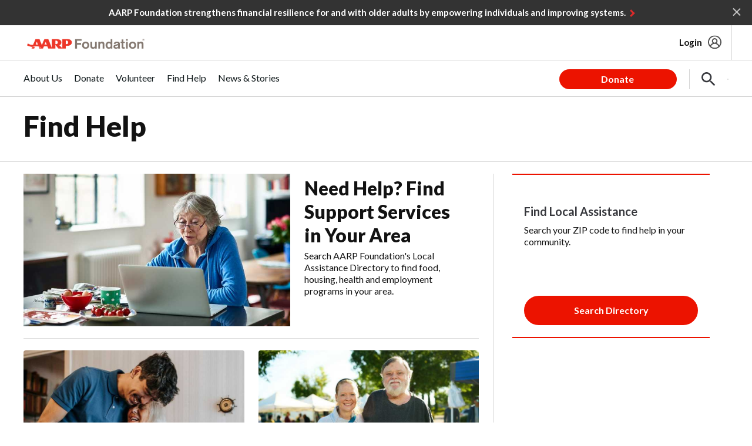

--- FILE ---
content_type: text/html; charset=UTF-8
request_url: https://www.aarp.org/aarp-foundation/find-help/
body_size: 50853
content:
<!DOCTYPE HTML>
<html lang="en">
    <head>

    


    <title>Help for Seniors: Find Support Services and Resources</title>

<!-- /* Pre-connect goes at the top of the head tag */ -->
<!--Added the below six to establish a pre connection with merkury and launch domain to increase performance-->
<script defer="defer" type="text/javascript" src="https://rum.hlx.page/.rum/@adobe/helix-rum-js@%5E2/dist/rum-standalone.js" data-routing="env=prod,tier=publish,ams=AARP"></script>
<link rel="preconnect" href='https://sv.aarp.org' crossorigin/>
<link rel="dns-prefetch" href='https://sv.aarp.org'/>
<link rel="preconnect" href='https://assets.adobedtm.com' crossorigin/>
<link rel="dns-prefetch" href='https://assets.adobedtm.com'/>
<link rel="preconnect" href='https://aarp.sv.rkdms.com' crossorigin/>
<link rel="dns-prefetch" href='https://aarp.sv.rkdms.com'/>


<noscript>
    <section>
        <div class="aarpe-notification-banner">
            <div class="script-warning">
                <span class="icon-alert-report"></span>
                <span class="icon-close"></span>
                <div class="warning-text-wrapper">
                    <span class="aarp-u-typography__trafalgar">Javascript is not enabled.</span>
                    <p>Javascript must be enabled to use this site. Please enable Javascript in your browser and try
                        again.</p>
                </div>
            </div>
        </div>
    </section>
</noscript>













<meta name="siteVersion" content="uxdia"/>

<meta name="page_title" content="Find Help"/>
<meta name="twitter:card" content="summary_large_image"/>

	<meta property="og:title" content="Find Help Now"/>
	<meta name="twitter:title" content="Find Help Now"/>


	<meta property="og:description" content="Get support services in your area for housing, health, food, employment, and much more."/>
	<meta name="twitter:description" content="Get support services in your area for housing, health, food, employment, and much more."/>


<meta name="keywords" id="metaKeywords" content="help for seniors, assistance for older adults, find help, support services, assistance programs"/>
<meta name="description" content="AARP Foundation supports programs for older adults in need of help with health, employment, food security, taxes, social isolation and more."/>



<meta name="estimated_publish_date" id="metaPublishDate" content="2026-01-21"/>

<meta name="dateToday" id="metaDateToday" content="2026-01-22"/>
<meta name="Last-Modified" content="2026-01-21"/>

<meta name="robots" content="index, follow"/>

<meta name="referrer" content="no-referrer-when-downgrade"/>


<meta name="Tags" id='metaTaxonomy' content="taxonomy:giving-back/non-profits;DCSubjects:foundation"/>
<meta name="TagTitles" id='metaTaxonomyTitles' content="non-profits;AARP Foundation"/>

<meta name="AarpContentType" id='metaAarpContentType'/>
<meta name="AarpCategories" id='metaAarpCategories' content="giving-back"/>

<meta name="taxonomy_general_category" id='taxonomyGeneral' content="giving-back"/>
<meta name="taxonomy_level_1" id='taxonomySpecific1' content="non-profits"/>








<meta name="ChannelName" content="aarp-foundation"/>
<meta name="SubChannelName" content="find-help"/>




    <meta name="language" content="english"/>


<meta name="vf:lang" id="uxdiaLocale" content="en"/>

<meta name="houseAds" id="houseAds" content="norev_noncommercial"/>




	<link rel="canonical" href='https://www.aarp.org/aarp-foundation/find-help/'/>
	<meta property="og:url" content="https://www.aarp.org/aarp-foundation/find-help/"/>


<meta name="contentId" content="/content/aarpe/en/home/aarp-foundation/find-help"/>
<meta property="og:site_name" content="AARP"/>

	
    
	<meta property="og:image" content="https://cdn.aarp.net/content/dam/aarp/aarp_foundation/2023/tamara-burchette-new-story-photo.jpg"/>
	<meta name="twitter:image" content="https://cdn.aarp.net/content/dam/aarp/aarp_foundation/2023/tamara-burchette-new-story-photo.jpg"/>

<meta property="og:type" content="website"/>
<meta name="viewport" content="width=device-width,initial-scale=1"/>
<meta name="ismembersonlyaccess" id="ismembersonlyaccess" content="false"/>
<meta name="isregisterwall" id="isregisterwall" content="false"/>


<link rel="preconnect" href='https://cdn.aarp.net' crossorigin/>
<link rel="dns-prefetch" href='https://cdn.aarp.net'/>



<link rel="shortcut icon" href='https://www.aarp.org/etc/everywhere/images/favicon.ico' type="image/vnd.microsoft.icon"/>
<!--  for apple touch icon  -->
<link rel="apple-touch-icon" sizes="180x180" href='https://www.aarp.org/content/dam/aarp/uxdia/icons/apple-touch-icon.png'/>














    <link rel="stylesheet" type="text/css" href='https://www.aarp.org/etc/clientlibs/202601212325/aarp-uxdia-channel-template.staticassets.min.css'/>


















<script type="text/javascript">
    if (typeof AARP == "undefined" || AARP === null) {
        AARP = {};
    }
    window.AARP = window.AARP || {};
    AARP.ExperienceFragment = false;
    AARP.Everywhere = AARP.Everywhere || {};
    AARP.secureServiceUrl = "https:\/\/services.share.aarp.org";
    AARP.isSecure = true;
    AARP.Everywhere = {
            cdnhost:              "cdn.aarp.net",
            classicHost:          "http:\/\/",
            communityUrl:         "https:\/\/community.aarp.org",
            connectMembership:    "https:\/\/secure.aarp.org\/applications\/membershipChallenge\/showChallengeForm.action?appName=account",
            endecaSearchUrl:      "https://www.aarp.org/search/",
            endecaAutoSuggestUrl: "https://www.aarp.org/search/keyword",
            failedLoadAdCalls:      [],
            fullhost:             "http:\/\/www.aarp.org",
            googleApiKey:         "AIzaSyB3yQi2G4qZ6ZfVr6LzNY6QEAVxSDK4qXM",
            gssCodeEnglish:       "015879277671031238444:njlla\u002Dvutba",
            gssCodeSpanish:       "015879277671031238444:lyqbyxlcg2a",
            gssCodeTravel:        "015879277671031238444:1jtcdgnu0e4",
            isArticle:            false,
            isAuthor:             false,
            isEdit:               false,
            isSecure:             true,
            isSpanish:            false,
            joinUrl:              "https:\/\/appsec.aarp.org\/MP2\/join\/application?campaignId=UAKSD37",
            jsExt:                ".min.js",
            loginUrl:             "https:\/\/secure.aarp.org\/applications\/user\/login?response_type=code\x26client_id=0oa3rtsa6ahTQReOG2p7\x26redirect_uri=https:\/\/www.aarp.org\/aarp\/auth\/callback\x26scope=bui+bmi\x26state=" || "https:\/\/login.aarp.org\/online\u002Dcommunity\/loginform.action?intcmp=DSO\u002DHDR\u002DLOGIN",
            logoutUrl:            "https:\/\/secure.aarp.org\/applications\/user\/logout\/logout?intcmp=DSO\u002DLOGOUT\u002DEWHERE" || "https:\/\/secure.aarp.org\/applications\/user\/logout\/logout?intcmp=DSO\u002DLOGOUT\u002DEWHERE",
            passwordResetUrl:     "https:\/\/login.aarp.org\/online\u002Dcommunity\/account\/pwdrequest.action",
            pgtype:               "uxdia\/components\/structure\/landingPage",
            registerUrl:          "https:\/\/login.aarp.org\/online\u002Dcommunity\/forward\/register.action?intcmp=DSO\u002DHDR\u002DREG",
            resourceVersionNumber:"202601212325",
            secureHost:           "\/\/www.aarp.org",
            siteProperty:         "Everywhere",
            staticHost:           "cdn.aarp.net",
            coveoApiKey:          "xxf51edad4\u002D176b\u002D4a7a\u002Db4ac\u002Df42ce866adec",
            coveoOrgId:           "aarpu11lxv0p",
            promoCode:            "",
            loginRedirect:        "false",
            skipSessionCheck:     "false"
    };
    AARP.header = AARP.header || {};
    AARP.header.sticky = true;
</script>













    <script type="text/javascript" src='https://cdn.aarp.net/etc.clientlibs/staying-sharp/clientlibs/js/above-the-fold-basic.rev202601212325.rev202601212325.min.js'></script>







    
<script src='https://cdn.aarp.net/etc.clientlibs/aarp-foundation/clientlibs/adblock-detector.rev202601212325.min.js'></script>







<script type="text/javascript">
    window.AARP = window.AARP || {};
    window.AARP.oneTrustUniqueId = '989aa2b1-ca44-4e31-89a9-6de19dd4fc3c';
</script>

    
<script src='https://cdn.aarp.net/etc.clientlibs/staying-sharp/clientlibs/js/onetrust.rev202601212325.min.js'></script>









<script type="text/javascript">
   window.AARP = window.AARP || {};
   var path = window.location.pathname.split('/');
   AARP.MetaInfo = Object.assign({}, AARP.MetaInfo, {
       pageData: {
           pagename: 'Find Help',
           var1: 'Everywhere',
           var2: path[1] || "",
           var3: path[2] || "",
           var4: path[3] || "",
           var5: window.location.pathname,
           pagetitle: '',
           pagetype: window.location.host.split('.')[0],
           language: 'en',//site language value ex “english”
           publishDate: '',//date of content publish
           todaysDate: '2026\u002D01\u002D22',//today’s date
           lastModified: '2026\u002D01\u002D21',//date of last modify
           publisher: '',//channel/publisher
           authorName: '',//name of content author
           source: '',//name of content source
           templateType: 'AARP UXDIA Channel Template',//name of the template
           uniqueId: 'a15de5bce109a5e3437cbeeb280afc80',//page unique ID
       },
         userData: {
           status: '',
           federatedid: '',//Registered User ID
           konnexid: (AARP && AARP.store && AARP.store.getState().cookie && AARP.store.getState().cookie.at) ? AARP.store.getState().cookie.at.cid : '',//Konnex/PersonID
           dsouserid: (AARP && AARP.store && AARP.store.getState().cookie && AARP.store.getState().cookie.at) ? AARP.store.getState().cookie.at.u : '',
           memstatus: (AARP && AARP.store && AARP.store.getState().cookie && AARP.store.getState().cookie.at) ? AARP.store.getState().cookie.at.ms : '',
           memdate: (AARP && AARP.store && AARP.store.getState().cookie && AARP.store.getState().cookie.at) ? AARP.store.getState().cookie.at.mj : '',
           memexpdate:(AARP && AARP.store && AARP.store.getState().cookie && AARP.store.getState().cookie.at) ? AARP.store.getState().cookie.at.me : '',
           memterm: (AARP && AARP.store && AARP.store.getState().cookie && AARP.store.getState().cookie.at) ? AARP.store.getState().cookie.at.mat : '',
           memflag: (AARP && AARP.store && AARP.store.getState().cookie && AARP.store.getState().cookie.at) ? AARP.store.getState().cookie.at.mar : '',
           memftr: '',
           apptime: '',//?HH:MM:SS
           appstep: '',//[application step/stage]
           coiflag: '',
           coistatus: '',
           subscstatus: '',
           subsctype: '',
           subscproduct: '',
           zipcode: (AARP && AARP.store && AARP.store.getState().cookie && AARP.store.getState().cookie.at) ? AARP.store.getState().cookie.at.p : '',
           productid: '',
           productcode: '',
           accounttype: '',
           eventtype: ''
       },
       errors: {
           errorcode: '',
           errormessage: ''
       },
       search: {
           searchTerm: '',
           searchNoResults: '',
           searchNumResults: '',
           searchFilter: '',
           searchSort: '',
           searchCorrection: '',
           searchSuggest: '',
           pagePath: ''
       },
       contentData: {
           videoid: '',
           articleid: '45e7d072dafd2b80bdb8aabb5370181c',
           contentid: '',
           tagid: ''
       },
       webData: {
           transactionid: '',//unique transaction ID [conversion]
           registrationype: '',
           emailsource: '',
           pymttype: '',//(ex. PayPal, CC, eCheck, Wallet Pay -iOS/Android)
           producttype: '',
           campaign: '',//Campaign Parameter ID
           campaigntype: '',//Campaign Type
           partnerid: '',//Traffic Partner ID or Code
           loginsource: '',//Login URL non PII
           smartcode: '',//Tracking ID – Campaign Param
           testid: ''//Adobe Target ID
       },
       rewardsData: {
           enrollstatus:'',//[enroll status for rewards]
           visitstatus:'',//[visit status for rewards]
           optinstatus:'',//[optin status for rewards newsletter]
           todayspoints:'',//MM/DD/YYYY | Point Total
           activitypoints:'',//point total collected on a activity
           totalpoints:'',//total cumulative points
           activitytype:'',//earn, redeem, etc
           activityid:'' //newsletter, quiz, videos etc
     }
   });
</script>

<script type="text/javascript">
   (function () {
       function executeDataLayerObj() {
           AARP.MetaInfo.errors.frontEndErrors = {
               createEvent: function(errorData) {
                   return new CustomEvent('click_tag_front_end_field_error', {
                       detail: {
                           'errorDataProperty': function () {
                               return errorData.toString().split(',').join(' | ');
                           }
                       }
                   });
               },
           }
           function errorDataLayer() {
               var $submitBtn = document.getElementById('guideContainer-rootPanel-submit___widget');
               var guideFieldErrorArr = document.getElementsByClassName('guideFieldError');
               document.body.addEventListener('click_tag_front_end_field_error', function (event) {
                   AARP.MetaInfo.errors.errormessage = event.detail.errorDataProperty();
               });
               if($submitBtn != null) {
                   $submitBtn.addEventListener("click", function () {
                       var errorDataArr = ['staying sharp'];
                       var pageTitle = document.title;
                       var errCount = 0;
                       window.click_tag_field_errors = [];
                       window.click_tag_field_errors_specific = [];
                       errorDataArr.push(pageTitle);
                       setTimeout(function () {
                           if(guideFieldErrorArr && guideFieldErrorArr.length > 0) {
                               guideFieldErrorArr.forEach(function(elem){
                                   if (elem.style.display != 'none') {
                                       var errorLabelElement = elem.parentElement.querySelector('.guideFieldLabel label');
                                       if(errorLabelElement) {
                                           var errorLabel = elem.parentElement.querySelector('.guideFieldLabel label').innerHTML;
                                           errorDataArr.push(errorLabel);
                                           window.click_tag_field_errors.push(errorLabel+" error");
                                           window.click_tag_field_errors_specific.push(elem.innerHTML);
                                           $submitBtn.setAttribute('data-formelementid','HLP-FORM-BTN-CLK-SUBMIT');
                                           errCount++;
                                       }
                                   }
                               });
                           }
                           if(errCount === 0) {
                        	   if (typeof _satellite !== "undefined") _satellite.track('form-submit');
                           } else {
                        	   if (typeof _satellite !== "undefined") _satellite.track('clickTags_validation_error');
                           }
                           var event = AARP.MetaInfo.errors.frontEndErrors.createEvent(errorDataArr);
                           document.body.dispatchEvent(event);
                       }, 1);
                   });
               }
           }
           AARP.MetaInfo.frontEndSearch = {
               createEvent: function(searchData) {
                   return new CustomEvent('click_tag_front_end_search_data', {
                       detail: {
                           searchTerm: searchData.searchTerm,
                           searchNoResults: searchData.searchNoResults,
                           searchNumResults: searchData.searchNumResults,
                           searchFilter: searchData.searchFilter,
                           searchSort: searchData.searchSort,
                           searchCorrection: searchData.searchCorrection,
                           searchSuggest: searchData.searchSuggest,
                           pagePath: searchData.pagePath
                       }
                   });
               },
           }
           document.body.addEventListener('click_tag_front_end_search_data', function (eve) {
               AARP.MetaInfo.search = {
                   searchTerm: eve.detail.searchTerm,
                   searchNoResults: eve.detail.searchNoResults,
                   searchNumResults: eve.detail.searchNumResults,
                   searchFilter: eve.detail.searchFilter,
                   searchSort: eve.detail.searchSort,
                   searchCorrection: eve.detail.searchCorrection,
                   searchSuggest: eve.detail.searchSuggest,
                   pagePath: eve.detail.pagePath
               }
           });
           AARP.MetaInfo.frontEndContentData = {
               createEvent: function (contentData) {
                   return new CustomEvent('click_tag_front_end_content_data', {
                       detail: {
                               videoid:   contentData.videoid ? contentData.videoid : '',
                               articleid: contentData.articleid ? contentData.articleid : '',
                               contentid: '',
                               tagid: 'taxonomy:giving\u002Dback\/non\u002Dprofits'
                           }
                       });
                   },
               }
           document.body.addEventListener('click_tag_front_end_content_data', function (eve) {
               AARP.MetaInfo.contentData = {
                   videoid:  eve.detail.videoid ? eve.detail.videoid : '',
                   articleid: eve.detail.articleid ? eve.detail.articleid :'',
                   contentid: '',
                   tagid: 'taxonomy:giving\u002Dback\/non\u002Dprofits'
               }
               /* Surface Pillar Label Tags */
               var AllTagIds = 'taxonomy:giving\u002Dback\/non\u002Dprofits';
               var tagIdArr = [];
               if(AllTagIds && AllTagIds.length>0) {
                   var tagArr = AllTagIds.split(',');
                   AARP.MetaInfo.contentData.tagid = tagArr;
               }
           });
           errorDataLayer();
       }
       AARP.Externals.attachPageJsCallback(executeDataLayerObj);
   })();
</script>







	
    
        <script type="application/ld+json">
            {
  "@type" : "WebPage",
  "@context" : "https://schema.org",
  "url" : "https://www.aarp.org/aarp-foundation/find-help/",
  "name" : "Find Help",
  "description" : "AARP Foundation supports programs for older adults in need of help with health, employment, food security, taxes, social isolation and more.",
  "mainEntityOfPage" : {
    "@id" : "https://www.aarp.org/aarp-foundation/find-help/"
  },
  "speakable" : {
    "@type" : "SpeakableSpecification",
    "cssSelector" : [ "h1", "h2" ]
  },
  "relatedLink" : [ "https://www.aarp.orghttps://local.aarpfoundation.org/" ],
  "publisher" : {
    "@type" : "Organization",
    "name" : "AARP",
    "url" : "https://www.aarp.org/",
    "description" : "AARP is a nonprofit, nonpartisan organization that empowers people to choose how they live as they age.",
    "logo" : {
      "@type" : "ImageObject",
      "url" : "https://cdn.aarp.net/content/dam/aarp/graphics/aarp_logos/120x30-aarp-header-logo-red.svg"
    },
    "sameAs" : [ "https://www.facebook.com/AARPFoundation", "https://twitter.com/AARPFoundation", "https://www.youtube.com/AARPFoundation" ]
  },
  "dateCreated" : "2026-01-21T16:43:57+0000",
  "dateModified" : "2026-01-21T16:42:40+0000"
}
        </script>
    











    
    
    <script src='//assets.adobedtm.com/launch-ENfc31ab1bac944ca8866743454782e0b0.min.js' async></script>

    
    

    
    
    

    
    
            
              
                <script type="text/javascript">
                  var rfyPalantirEndpoint = 'https:\/\/services.share.aarp.org\/prod\/palantir\u002Dservices\/getRecommendations';
                </script>
              
            
</head>
    <body class="landingPage page basicpage" id="landingPage-4d4c354d1c">
        
        
        
            




            <a href='#aarp-u-end-of-header' class="aarp-u-invisible">Skip to content</a>
<div class="aarp-c-body-wrapper aarp-o-edit-mode-false aarp-o-body aarp-c-ad--disabled   ">
    <div id="aarp-c-body">
        <div class="root container responsivegrid uxdia-u-channel-v2">

    
  	
  	
    
     
      
          <div id="container-c1deed01b7" class="cmp-container " data-wcmmode="publish" style="">
              



<div class="aem-Grid aem-Grid--12 aem-Grid--default--12 ">
    
    <div class="container responsivegrid uxdia-u-bg-ads--utility-medium-grey uxdia-o-grid-container uxdia-o-grid-container@mobile @tablet uxdia-o-grid-container@laptop uxdia-o-grid-container@large-laptop uxdia-o-grid-container@larger-laptop aem-GridColumn aem-GridColumn--default--12">

    
  	
  	
    
     
      
          <div id="container-17df62c23f" class="cmp-container " data-wcmmode="publish" style="">
              



<div class="aem-Grid aem-Grid--12 aem-Grid--default--12 ">
    
    <div class="advertisement parbase aem-GridColumn aem-GridColumn--default--12">
    
        
        
        
        
        
        
        
        
        

</div>

    
    
</div>

          </div>
      
      
      
  
    
</div>
<header class="container responsivegrid uxdia-o-header aarp-c-alert-bar-homepage__wrapper aem-GridColumn aem-GridColumn--default--12">

    
    
	
    
    <div id="container-6e9be4029f" class="cmp-container">
        
        <div class="uxdiaCacheableXF experiencefragment">


     <div data-cmp-paywall-pageTitle="Find Help" data-cmp-membersonlyaccess="false" id="uxdiaCacheableXF-e89aecc4ea" class="cmp-experiencefragment cmp-experiencefragment--alert-bar-single-state">


<div class="aem-Grid aem-Grid--12 aem-Grid--default--12 ">
    
    <div class="uxdiaResponsiveGrid responsivegrid aem-GridColumn aem-GridColumn--default--12"><!-- SDI include (path: /content/experience-fragments/uxdia-folder-structure/en/alert-bar/foundation/alert-bar-single-state/master/_jcr_content/root/responsivegrid.xf.html, resourceType: uxdia/components/content/uxdiaResponsiveGrid) -->
<div class="aem-Grid aem-Grid--12 aem-Grid--default--12 ">
	
	    
	    <div class="alertBar aem-GridColumn aem-GridColumn--default--12">
<div class="alert-bar--open">
    <div class="aarp-c-alert-bar aarp-c-alert-bar@desktop aarp-c-alert-bar@tablet aarp-c-alert-bar@mobile  ">
        <div class="aarp-c-alert-bar__container aarp-c-alert-bar__container@desktop aarp-c-alert-bar__container@tablet aarp-c-alert-bar__container@mobile">
            
            
            
                <div class="aarp-c-alert-bar__column aarp-c-alert-bar__column-left">
<div id="text-3b639d5255" class="cmp-text">
    <p><a data-analyticsevent="FDN-ALERT_BAR-ABOUT-US" data-formelementid="FDN-ALERT_BAR-ABOUT-US" data-overlay-msg="AARP.Everywhere.LeavingModal.drawOverlay(this,'',/content/experience-fragments/uxdia-folder-structure/en/alert-bar/foundation/alert-bar-single-state/master.html,'','You are now leaving AARP.org and going to a website that is not operated by AARP. A different privacy policy and terms of service will apply.');return false;" title="About Us page" rel="noreferrer" href='/aarp-foundation/about-us/' target="_blank">AARP Foundation strengthens financial resilience for and with older adults by empowering individuals and improving systems.</a></p>



</div>

    

</div>

                
            
            <a href='#' role="button" aria-label="Close Alert" class="aarp-c-alert-bar__close aarp-c-alert-bar__close@desktop aarp-c-alert-bar__close@mobile"></a>
        </div>
    </div>
</div>
</div>

	    
	
</div></div>

    
</div>
</div>




    
</div>
<div class="uxdiaCacheableXF experiencefragment">


     <div data-cmp-paywall-pageTitle="Find Help" data-cmp-membersonlyaccess="false" id="uxdiaCacheableXF-1607acf20d" class="cmp-experiencefragment cmp-experiencefragment--white-header">


<div class="aem-Grid aem-Grid--12 aem-Grid--default--12 ">
    
    <div class="uxdiaResponsiveGrid responsivegrid aem-GridColumn aem-GridColumn--default--12"><!-- SDI include (path: /content/experience-fragments/uxdia-folder-structure/en/headers-and-footers/foundation/header-with-mega-menu/white-header/target/_jcr_content/root/responsivegrid.xf.html, resourceType: uxdia/components/content/uxdiaResponsiveGrid) -->
<div class="aem-Grid aem-Grid--12 aem-Grid--default--12 ">
	
	    
	    <div class="target parbase aem-GridColumn aem-GridColumn--default--12">





    


            <script type="text/javascript">
                window.performance.mark('target_contexthub_setup [target-uxdiacacheablexf16]');
                AARP.Externals.ContextHub.onLoad(function() {
                    ContextHubJQ(function() {
                        window.performance.mark('target_contexthub_start [target-uxdiacacheablexf16]');
                        ContextHub.SegmentEngine.PageInteraction.Teaser({
                            locationId: '_content_experience\u002Dfragments_uxdia\u002Dfolder\u002Dstructure_en_headers\u002Dand\u002Dfooters_foundation_header\u002Dwith\u002Dmega\u002Dmenu_white\u002Dheader_target_jcr_content_root_responsivegrid_uxdiacacheablexf',
                            variants: [{"path":"/content/campaigns/aarp/master/user-states/anonymous-user/target-uxdiacacheablexf16","name":"target-uxdiacacheablexf16","title":"Anonymous User","campaignName":"user-states","campaignPath":"/content/campaigns/aarp/master/user-states","thumbnail":"/content/campaigns/aarp/master/user-states/anonymous-user/target-uxdiacacheablexf16.thumb.png","id":"user-states_target-uxdiacacheablexf16","url":"/content/campaigns/aarp/master/user-states/anonymous-user/target-uxdiacacheablexf16/_jcr_content/par.xf.html","campaignPriority":1,"segments":["/etc/segmentation/contexthub/anonymous-user"],"tags":[]},{"path":"/content/campaigns/aarp/master/user-states/non-member/target-uxdiacacheablexf16","name":"target-uxdiacacheablexf16","title":"Non Member","campaignName":"user-states","campaignPath":"/content/campaigns/aarp/master/user-states","thumbnail":"/content/campaigns/aarp/master/user-states/non-member/target-uxdiacacheablexf16.thumb.png","id":"user-states_target-uxdiacacheablexf16","url":"/content/campaigns/aarp/master/user-states/non-member/target-uxdiacacheablexf16/_jcr_content/par.xf.html","campaignPriority":1,"segments":["/etc/segmentation/contexthub/non-member"],"tags":[]},{"path":"/content/campaigns/aarp/master/user-states/member-on-auto-renew/target-uxdiacacheablexf16","name":"target-uxdiacacheablexf16","title":"Member on Auto-Renew","campaignName":"user-states","campaignPath":"/content/campaigns/aarp/master/user-states","thumbnail":"/content/campaigns/aarp/master/user-states/member-on-auto-renew/target-uxdiacacheablexf16.thumb.png","id":"user-states_target-uxdiacacheablexf16","url":"/content/campaigns/aarp/master/user-states/member-on-auto-renew/target-uxdiacacheablexf16/_jcr_content/par.xf.html","campaignPriority":1,"segments":["/etc/segmentation/contexthub/member-user"],"tags":[]},{"path":"/content/campaigns/aarp/master/user-states/member-not-on-auto-r/target-uxdiacacheablexf16","name":"target-uxdiacacheablexf16","title":"Member not on Auto-R","campaignName":"user-states","campaignPath":"/content/campaigns/aarp/master/user-states","thumbnail":"/content/campaigns/aarp/master/user-states/member-not-on-auto-r/target-uxdiacacheablexf16.thumb.png","id":"user-states_target-uxdiacacheablexf16","url":"/content/campaigns/aarp/master/user-states/member-not-on-auto-r/target-uxdiacacheablexf16/_jcr_content/par.xf.html","campaignPriority":1,"segments":["/etc/segmentation/contexthub/member-not-on-automatic-renew"],"tags":[]},{"path":"/content/campaigns/aarp/master/user-states/expiring-member/target-uxdiacacheablexf16","name":"target-uxdiacacheablexf16","title":"Expiring Member","campaignName":"user-states","campaignPath":"/content/campaigns/aarp/master/user-states","thumbnail":"/content/campaigns/aarp/master/user-states/expiring-member/target-uxdiacacheablexf16.thumb.png","id":"user-states_target-uxdiacacheablexf16","url":"/content/campaigns/aarp/master/user-states/expiring-member/target-uxdiacacheablexf16/_jcr_content/par.xf.html","campaignPriority":1,"segments":["/etc/segmentation/contexthub/expiring-member"],"tags":[]},{"path":"/content/campaigns/aarp/master/user-states/expired-member/target-uxdiacacheablexf16","name":"target-uxdiacacheablexf16","title":"Expired Member","campaignName":"user-states","campaignPath":"/content/campaigns/aarp/master/user-states","thumbnail":"/content/campaigns/aarp/master/user-states/expired-member/target-uxdiacacheablexf16.thumb.png","id":"user-states_target-uxdiacacheablexf16","url":"/content/campaigns/aarp/master/user-states/expired-member/target-uxdiacacheablexf16/_jcr_content/par.xf.html","campaignPriority":1,"segments":["/etc/segmentation/contexthub/expired-member"],"tags":[]},{"path":"/content/campaigns/aarp/master/user-states/cancelled-member/target-uxdiacacheablexf16","name":"target-uxdiacacheablexf16","title":"Cancelled Member","campaignName":"user-states","campaignPath":"/content/campaigns/aarp/master/user-states","thumbnail":"/content/campaigns/aarp/master/user-states/cancelled-member/target-uxdiacacheablexf16.thumb.png","id":"user-states_target-uxdiacacheablexf16","url":"/content/campaigns/aarp/master/user-states/cancelled-member/target-uxdiacacheablexf16/_jcr_content/par.xf.html","campaignPriority":1,"segments":["/etc/segmentation/contexthub/cancelled-member"],"tags":[]},{"path":"/content/campaigns/aarp/master/user-states/lifetime_member_ch_/target-uxdiacacheablexf16","name":"target-uxdiacacheablexf16","title":"Lifetime Member (CH)","campaignName":"user-states","campaignPath":"/content/campaigns/aarp/master/user-states","thumbnail":"/content/campaigns/aarp/master/user-states/lifetime_member_ch_/target-uxdiacacheablexf16.thumb.png","id":"user-states_target-uxdiacacheablexf16","url":"/content/campaigns/aarp/master/user-states/lifetime_member_ch_/target-uxdiacacheablexf16/_jcr_content/par.xf.html","campaignPriority":1,"segments":["/etc/segmentation/contexthub/lifetime-member"],"tags":[]},{"path":"/content/experience-fragments/uxdia-folder-structure/en/headers-and-footers/foundation/header-with-mega-menu/white-header/target/_jcr_content/root/responsivegrid/default","name":"default","title":"Default","campaignName":"","thumbnail":"/content/experience-fragments/uxdia-folder-structure/en/headers-and-footers/foundation/header-with-mega-menu/white-header/target/_jcr_content/root/responsivegrid.thumb.png","url":"/content/experience-fragments/uxdia-folder-structure/en/headers-and-footers/foundation/header-with-mega-menu/white-header/target/_jcr_content/root/responsivegrid/uxdiacacheablexf.default.xf.html","campaignPriority":0,"tags":[]}],
                            strategy: '',
                            trackingURL: null
                        });
                    });
                });
            </script>
        

        <div id="_content_experience-fragments_uxdia-folder-structure_en_headers-and-footers_foundation_header-with-mega-menu_white-header_target_jcr_content_root_responsivegrid_uxdiacacheablexf" class="campaign ">
        <div class="default uxdiaCacheableXF experiencefragment">


     <div data-cmp-paywall-pageTitle="Target" data-cmp-membersonlyaccess="false" id="uxdiaCacheableXF-eed570b47b" class="cmp-experiencefragment cmp-experiencefragment--white-header">


<div class="aem-Grid aem-Grid--12 aem-Grid--default--12 ">
    
    <div class="uxdiaResponsiveGrid responsivegrid aem-GridColumn aem-GridColumn--default--12"><!-- SDI include (path: /content/experience-fragments/uxdia-folder-structure/en/headers-and-footers/foundation/header-with-mega-menu/white-header/master1/_jcr_content/root/responsivegrid.xf.html, resourceType: uxdia/components/content/uxdiaResponsiveGrid) -->
<div class="aem-Grid aem-Grid--12 aem-Grid--default--12 ">
	
	    
	    <div class="coreHeader aarp-c-header--uxdia-fdn-anonymous aarp-c-header--uxdia-fdn-anonymous@desktop aarp-c-header--uxdia-fdn-anonymous@tablet aarp-c-header--uxdia-fdn-anonymous@mobile aem-GridColumn aem-GridColumn--default--12">


<div class="aarp-c-offscreen-nav--dark-overlay" data-timedelay="4000" data-shyheader="noShyHeader" data-scrollupdistance="100" data-scrolldowndistance="240" data-shyheaderaftertimedelay="false"></div>

<div class="aarp-c-header aarp-c-header@tablet aarp-c-header--shampoo aarp-c-header--uxdia-theme  aarp-c-header--uxdia-megamenu-theme js-tokenable">
  <div class="aarp-o-homepage-container__hundred-width aarp-o-homepage-container__hundred-width@laptop
  aarp-o-homepage-container__hundred-width@tablet aarp-o-homepage-container__hundred-width@mobile">
    
    <nav class="aarp-c-header__container">
      
      <section class="aarp-c-header__menu-icon">
        
        <a href='#' class="aarp-c-header__menu-icon-link" role="button" aria-expanded="false" aria-label="Press Space or Enter to open the AARP Menu">
          <svg class="aarp-c-header__hamburger-icon--megamenu" width="36" height="36" viewBox="0 0 36 36" fill="none" xmlns="http://www.w3.org/2000/svg">
            <rect x="5" y="10" width="26" height="2" fill="#37383D"/>
            <rect x="5" y="17" width="26" height="2" fill="#37383D"/>
            <rect x="5" y="24" width="26" height="2" fill="#37383D"/>
          </svg>
        </a>

        <a href='#' class="aarp-c-header__close-icon--megamenu js-aarp-c-header__close-icon--megamenu" role="button" aria-expanded="false" aria-label="Press Space or Enter to close the AARP Menu">
          <svg width="20" height="20" viewBox="0 0 20 20" fill="none" xmlns="http://www.w3.org/2000/svg">
            <line x1="1" y1="19" x2="19" y2="1" stroke="#37383D" stroke-width="1.5"></line>
            <line x1="1" y1="1" x2="19" y2="19" stroke="#37383D" stroke-width="1.5"></line>
          </svg>
        </a>


      </section>
      
      
      
	  
	  
		  <section class="aarp-c-header__logo-icon">
			<a href='/aarp-foundation/' title="Homepage" data-formelementid="FOUNDATION-HDR-BTN-CLK-LOGO-ANONYMOUS">
              <img class="aarp-c-header__logo-img" src='https://cdn.aarp.net/content/dam/aarp/aarp_foundation/2024/AARPF-Logo-1140x101.png' alt="AARPF Logo 1140x101 PNG" width="120px" height="30px"/>
			</a>
		  </section>
	  
      
      
      <section class="aarp-c-header__links aarp-c-header__links@tablet ">
        <ul class="aarp-c-header__links-button">
            <li><div class="header-button1 aarpHeaderButton">





<a role="button" style="background-color: ; color: ;" class="aarp-c-common-button aarp-c-link" target="_self"></a>
</div>
</li>
            <li><div class="header-button2 aarpHeaderButton">





<a role="button" style="background-color: ; color: ;" class="aarp-c-common-button aarp-c-link" target="_self"></a>
</div>
</li>
        	
        </ul>
      </section>
      
      <section class="aarp-u-spacer"></section>
      
      <section class="aarp-c-header__links-community-promo aarp-c-header__links-community-promo@tablet">
        <ul>
            <li><div class="header-text-1 text">


    

</div>
</li>
            <li><div class="header-text-2 text">


    

</div>
</li>
        </ul>
      </section>
      
      
      
      <div class="aarp-c-r4g-edit-mode-false">


<div class="aem-Grid aem-Grid--12 aem-Grid--default--12 ">
    
    
    
</div>
</div>
      
      
      
      
      
      <section class="aarp-c-header__help-edit-mode-false aarp-c-header__help-link aarp-c-header__help-link@tablet aarp-c-header__help-link@mobile">
        <div class="header-help text">


    

</div>

      </section>
      <section class="aarp-c-header__help-edit-mode-false aarp-c-header__register-link aarp-c-header__register-link@tablet aarp-c-header__register-link@mobile">
        <div class="header-register text aarp-c-header--uxdia-fdn-donate-btn-tablet">
<div id="text-80e600f0bb" class="cmp-text">
    <p><a href='https://foundation.aarp.org/site/Donation/donate-today/'>Donate</a></p>



</div>

    

</div>

      </section>
     
     <section class="aarp-c-linked-dropdown--header">
       <div class="header-login navigationLinks"><!-- Edit Mode -->

<!-- /Edit Mode -->

<!-- Dropdown ::comp -->
<div class="aarp-c-linked-dropdown aarp-c-linked-dropdown@tablet aarp-c-linked-dropdown--light">
    <!-- Dropdown ::normalMode -->
    <div class="aarp-c-linked-dropdown__dropdown">
        <!-- Dropdown ::normalMode ::heading -->
        <span class="aarp-c-linked-dropdown__main-text"><p><a href='https://login.aarp.org/online-community/loginform.action?promo=ewhere&amp;intcmp=DSO-HDR-LOGIN-EWHERE&amp;referrer=http%253A%252F%252Fwww.aarp.org/aarp-foundation'>Login</a></p></span>
        <!-- /Dropdown ::normalMode ::heading -->
        <!-- Dropdown ::normalMode ::logic -->
        
        <!-- /Dropdown ::normalMode ::logic -->
        <!-- Dropdown ::normalMode ::options -->
        
        <!-- /Dropdown ::normalMode ::options -->
    </div>
    <!-- /Dropdown ::normalMode -->
    <!-- Dropdown ::unwrapMode -->
    <div class="aarp-c-linked-dropdown__link-list-normal">
        <!-- Dropdown ::unwrapMode ::heading -->
        <h5 class="aarp-c-linked-dropdown__link-list-normal-heading">
            <p><a href='https://login.aarp.org/online-community/loginform.action?promo=ewhere&amp;intcmp=DSO-HDR-LOGIN-EWHERE&amp;referrer=http%253A%252F%252Fwww.aarp.org/aarp-foundation'>Login</a></p>
        </h5>
        <!-- /Dropdown ::unwrapMode ::heading -->
        <!-- Dropdown ::unwrapMode ::links -->
        
        <!-- /Dropdown ::unwrapMode ::links -->
    </div>
    <!-- /Dropdown ::unwrapMode -->
</div>
<!-- /Dropdown ::comp -->
</div>

     </section>
     
     
     <!--/* Search starts here -->
      

      <div class="aarp-c-header-modal--search"><!-- search -->
<section class="aarp-c-search aarp-c-search--homepage aarp-c-search--homepage@desktop aarp-c-search-form-container__trigger--closed" tabindex="0">
  <!-- search control -->

  <div class="aarp-c-search__button aarp-c-search__button--open" aria-expanded="false" aria-label="Open Search" data-post-activate-focus=".aarp-c-search__search-input" aria-live="polite" role="button" aria-controls="search-header-button" data-formelementid="SEARCH-BTN-CLK-SEARCH-MODAL-OPEN">
    <!--pure css search icon-->
    <div class="aarp-c-search-icon-wrapper">
      <div class="aarp-c-search-icon">
        <div class="aarp-c-search-icon__circle"></div>
        <div class="aarp-c-search-icon__rectangle"></div>
      </div>
    </div>
  </div>

  <!--  /search button  -->
</section>

<script>
    var url= 'https://aarpu11lxv0p.org.coveo.com/rest/search/v2/querySuggest';
    var count='10';
    var access_token='xx68156512-8de1-411c-b7d4-e57dc85bea29';
    var organizationId='aarpu11lxv0p';
    AARP.Everywhere.searchQueryUri =  url +'?pipeline=default&count='+count+'&access_token='+access_token+'&organizationId='+organizationId;
    AARP.Everywhere.endecaSearchUrl = "https://www.aarp.org/aarp-foundation/search/";
    AARP.Everywhere.endecaSearchUrlInternalTracking = "";
</script>
<!-- /search -->
</div>
      
    </nav>
  </div>
  <span class="aarp-u-loyalty-plus-switch aarp-u-invisible" data-is-loyalty-plus="true"></span>
  <span id="aarp-u-end-of-header" class="aarp-u-invisible">Content starts here</span>

</div>
</div>

	    
	
</div></div>

    
</div>
</div>




    
</div>

        </div>




</div>
<div class="searchModal aem-GridColumn aem-GridColumn--default--12">


<!-- The Modal -->
<div id="searchModal" class="search-modal">

  <!-- Modal content -->
  <div class="search-modal__content">
    <div class="search-modal__header">
      <span class="close" data-formelementid="SEARCH-BTN-CLK-SEARCH-MODAL-CLOSE" tabindex="0" aria-label="Close" role="button"> <span class="close-text">CLOSE</span> &times;</span>
      <div class="search-modal-header__container">
        <div class="search-modal-header__starting-text" role="heading" aria-level="2">Search</div>
        <div class="search-dropdown__wrapper">
          <div class="searchresults__dropdown">
            <div>
<div class="combo-box-wrapper">
    <div class="combo js-select">
        
        <div aria-controls="listbox1" aria-expanded="false" aria-haspopup="listbox" id="combo1" class="combo-input" role="combobox" tabindex="0" data-formelementid="SEARCH-DROPDOWN-MODAL-everywhere" onClick="s_objectID='SEARCH-DROPDOWN-MODAL-everywhere';">
        </div>
        <div class="combo-menu" role="listbox" id="listbox1" tabindex="-1">
            <!-- options are inserted here -->
            <!-- e.g. <div role="option" id="op1">option text</div>  -->
        </div>
    </div>
    <textarea class="combo-box-data" style="display:none;">
        {&#34;dropDownLabel&#34;:&#34;AARP Foundation&#34;,&#34;dropDownValue&#34;:&#34;Foundation&#34;}
    </textarea>
</div></div>

          </div>
          <div class="search-inputbox__container">
            <input class="search-modal__inputbox" type="text" placeholder="What can we help you find?" aria-label="What can we help you find?"/>
          </div>
          <div class="search-button__container">
            
            <button class="search__button" data-formelementid="SEARCH-BTN-CLK-MODAL" onClick="s_objectID='SEARCH-BTN-CLK-MODAL';"><span class="search-button__icon"></span>Search</button>
          </div>
        </div>
      </div>
    </div>

    <div class="search-modal__body">
      <div class="search-modal-body__section">
        <div class="search-popular__heading" role="heading" aria-level="3">Popular Searches</div>
        <div class="search-popular-links__container">
          <p class="search-popular__links"><span class="popular-search__icon"></span>
            
            <a data-formelementid="SEARCH-POPULAR-SEARCHES-MODAL-POS1" onclick="s_objectID='SEARCH-POPULAR-SEARCHES-MODAL-POS1';" href='/aarp-foundation/find-help/'>Find Help
            </a>
          </p>
        
          <p class="search-popular__links"><span class="popular-search__icon"></span>
            
            <a data-formelementid="SEARCH-POPULAR-SEARCHES-MODAL-POS2" onclick="s_objectID='SEARCH-POPULAR-SEARCHES-MODAL-POS2';" href='/money/taxes/aarp-taxaide/'>Tax Preparation
            </a>
          </p>
        
          <p class="search-popular__links"><span class="popular-search__icon"></span>
            
            <a data-formelementid="SEARCH-POPULAR-SEARCHES-MODAL-POS3" onclick="s_objectID='SEARCH-POPULAR-SEARCHES-MODAL-POS3';" href='/aarp-foundation/our-work/income/scsep/'>SCSEP
            </a>
          </p>
        
          <p class="search-popular__links"><span class="popular-search__icon"></span>
            
            <a data-formelementid="SEARCH-POPULAR-SEARCHES-MODAL-POS4" onclick="s_objectID='SEARCH-POPULAR-SEARCHES-MODAL-POS4';" href='/aarp-foundation/our-work/food-security/'>SNAP
            </a>
          </p>
        
          <p class="search-popular__links"><span class="popular-search__icon"></span>
            
            <a data-formelementid="SEARCH-POPULAR-SEARCHES-MODAL-POS5" onclick="s_objectID='SEARCH-POPULAR-SEARCHES-MODAL-POS5';" href='/experience-corps/'>Experience Corps
            </a>
          </p>
        </div>
      </div>
      <div class="search-modal-body-suggested__section">
        <div class="search-popular__heading" role="heading" aria-level="3">Suggested Links</div>
        <div class="search-suggestedlink-button__wrapper">
          
          <a data-formelementid="SEARCH-SUGGESTED-LINKS-MODAL-POS1" onclick="s_objectID='SEARCH-SUGGESTED-LINKS-MODAL-POS1';" href='/aarp-foundation/about-us/' class="search-suggestedlink__button" role="button">
            <span class="search-suggestedlink-button__text">About AARP Foundation</span>
            <span class="search-arrow"></span>
          </a>
        
          
          <a data-formelementid="SEARCH-SUGGESTED-LINKS-MODAL-POS2" onclick="s_objectID='SEARCH-SUGGESTED-LINKS-MODAL-POS2';" href='/aarp-foundation/get-involved/' class="search-suggestedlink__button" role="button">
            <span class="search-suggestedlink-button__text">Volunteer Opportunities</span>
            <span class="search-arrow"></span>
          </a>
        
          
          <a data-formelementid="SEARCH-SUGGESTED-LINKS-MODAL-POS3" onclick="s_objectID='SEARCH-SUGGESTED-LINKS-MODAL-POS3';" href='/aarp-foundation/ways-to-give/' class="search-suggestedlink__button" role="button">
            <span class="search-suggestedlink-button__text">Make a Donation</span>
            <span class="search-arrow"></span>
          </a>
        
          
          <a data-formelementid="SEARCH-SUGGESTED-LINKS-MODAL-POS4" onclick="s_objectID='SEARCH-SUGGESTED-LINKS-MODAL-POS4';" href='/aarp-foundation/find-help/' class="search-suggestedlink__button" role="button">
            <span class="search-suggestedlink-button__text">AARP Foundation Programs</span>
            <span class="search-arrow"></span>
          </a>
        
          
          <a data-formelementid="SEARCH-SUGGESTED-LINKS-MODAL-POS5" onclick="s_objectID='SEARCH-SUGGESTED-LINKS-MODAL-POS5';" href='/aarp-foundation/partnerships/' class="search-suggestedlink__button" role="button">
            <span class="search-suggestedlink-button__text">Partnerships</span>
            <span class="search-arrow"></span>
          </a>
        
          
          <a data-formelementid="SEARCH-SUGGESTED-LINKS-MODAL-POS6" onclick="s_objectID='SEARCH-SUGGESTED-LINKS-MODAL-POS6';" href='/aarp-foundation/success-stories/' class="search-suggestedlink__button" role="button">
            <span class="search-suggestedlink-button__text">News &amp; Stories</span>
            <span class="search-arrow"></span>
          </a>
        
          
          <a data-formelementid="SEARCH-SUGGESTED-LINKS-MODAL-POS7" onclick="s_objectID='SEARCH-SUGGESTED-LINKS-MODAL-POS7';" href='/aarp-foundation/our-work/legal-advocacy/' class="search-suggestedlink__button" role="button">
            <span class="search-suggestedlink-button__text">Legal Advocacy</span>
            <span class="search-arrow"></span>
          </a>
        
          
          <a data-formelementid="SEARCH-SUGGESTED-LINKS-MODAL-POS8" onclick="s_objectID='SEARCH-SUGGESTED-LINKS-MODAL-POS8';" href='/aarp-foundation/grants/' class="search-suggestedlink__button" role="button">
            <span class="search-suggestedlink-button__text">Grantmaking</span>
            <span class="search-arrow"></span>
          </a>
        </div>
      </div>
    </div>
    <div class="search-modal__footer">
      <div class="search-c-fullwidth-membership-promo__container search-c-fullwidth-membership-promo__container@tablet search-c-fullwidth-membership-promo__container@mobile">
        <div class="search-c-fullwidth-membership-promo__inner-container search-c-fullwidth-membership-promo__inner-container@tablet search-c-fullwidth-membership-promo__inner-container@mobile">
          <section><div class="experiencefragment section">

    
    

    



<div class="xf-content-height">
    


<div class="aem-Grid aem-Grid--12 aem-Grid--default--12 ">
    
    <div class="uxdiaResponsiveGrid responsivegrid aem-GridColumn aem-GridColumn--default--12"><!-- SDI include (path: /content/experience-fragments/uxdia-folder-structure/en/features/foundation/full-width-promos/default-donate/default/_jcr_content/root/responsivegrid.xf.html, resourceType: uxdia/components/content/uxdiaResponsiveGrid) -->
<div class="aem-Grid aem-Grid--12 aem-Grid--tablet--12 aem-Grid--default--12 aem-Grid--phone--12 ">
	
	    
	    <div class="container responsivegrid aem-GridColumn--tablet--12 aem-GridColumn--offset--tablet--0 aem-GridColumn--default--none aem-GridColumn--phone--none aem-GridColumn--phone--12 aem-GridColumn--tablet--none aem-GridColumn aem-GridColumn--default--12 aem-GridColumn--offset--phone--0 aem-GridColumn--offset--default--0">

    
  	
  	
    
     
      
          <div id="container-b711d51967" class="cmp-container " data-wcmmode="publish" style="">
              



<div class="aem-Grid aem-Grid--12 aem-Grid--tablet--12 aem-Grid--default--12 aem-Grid--phone--12 ">
    
    <div class="container responsivegrid aem-GridColumn--offset--tablet--0 aem-GridColumn--default--none aem-GridColumn--phone--none aem-GridColumn--phone--12 aem-GridColumn--tablet--4 aem-GridColumn--tablet--none aem-GridColumn aem-GridColumn--offset--phone--0 aem-GridColumn--offset--default--0 aem-GridColumn--default--2">

    
  	
  	
    
     
      
          <div id="container-c7945faaeb" class="cmp-container " data-wcmmode="publish" style="">
              



<div class="aem-Grid aem-Grid--2 aem-Grid--tablet--4 aem-Grid--default--2 aem-Grid--phone--12 ">
    
    <div class="text aem-GridColumn--phone--12 aem-GridColumn--tablet--4 aem-GridColumn aem-GridColumn--default--2">
<div id="text-edba71e97b" class="cmp-text">
    <p>&nbsp;</p>
<p>&nbsp;</p>
</div>


    



<div class="banner-rewards-moa-container">
    <div class="banner-moa-locked js-banner-aarpMoa banner-aarpMoa" data-moa-label="MEMBERS ONLY"></div>
    <div class="js-banner-aarpRewards banner-aarpRewards" data-rewards-label="AARP REWARDS"></div>
</div></div>
<div class="articleimage image aem-GridColumn--phone--12 aem-GridColumn--tablet--4 aem-GridColumn aem-GridColumn--default--2">
  
    <div id="image-598b90184f" class="cmp-image uxdia-c-image" itemscope itemtype="http://schema.org/ImageObject">
     
         
             <img class="uxdia-c-spinner" src='https://cdn.aarp.net/etc/uxdia/images/uxdia-spinner.svg' role="presentation"/>
             
            
                <picture class="articlelazy cmp-image__picture cmp-image__picture@tablet" data-loading="eager">
                    
                        <source media="(max-width: 320px)" srcset="https://cdn.aarp.net/content/dam/experience-fragments/uxdia-folder-structure/en/features/foundation/full-width-promos/default-donate/default/_jcr_content/root/responsivegrid/container_copy_copy/container/articleimage.coreimg.75.320.jpeg/content/dam/aarp/aarp_foundation/2023/caregiving-heart-couple-cropped.jpg"/>
                    
                        <source media="
(max-width: 480px)" srcset="https://cdn.aarp.net/content/dam/experience-fragments/uxdia-folder-structure/en/features/foundation/full-width-promos/default-donate/default/_jcr_content/root/responsivegrid/container_copy_copy/container/articleimage.coreimg.75.480.jpeg/content/dam/aarp/aarp_foundation/2023/caregiving-heart-couple-cropped.jpg"/>
                    
                        <source media="
(max-width: 767px)" srcset="https://cdn.aarp.net/content/dam/experience-fragments/uxdia-folder-structure/en/features/foundation/full-width-promos/default-donate/default/_jcr_content/root/responsivegrid/container_copy_copy/container/articleimage.coreimg.75.767.jpeg/content/dam/aarp/aarp_foundation/2023/caregiving-heart-couple-cropped.jpg"/>
                    
                        <source media="
(max-width: 960px)" srcset="https://cdn.aarp.net/content/dam/experience-fragments/uxdia-folder-structure/en/features/foundation/full-width-promos/default-donate/default/_jcr_content/root/responsivegrid/container_copy_copy/container/articleimage.coreimg.75.960.jpeg/content/dam/aarp/aarp_foundation/2023/caregiving-heart-couple-cropped.jpg"/>
                    
                        <source media="
(max-width: 1023px)" srcset="https://cdn.aarp.net/content/dam/experience-fragments/uxdia-folder-structure/en/features/foundation/full-width-promos/default-donate/default/_jcr_content/root/responsivegrid/container_copy_copy/container/articleimage.coreimg.75.1023.jpeg/content/dam/aarp/aarp_foundation/2023/caregiving-heart-couple-cropped.jpg"/>
                    
                        <img class="cmp-image__image cmp-image__image@tablet" src="https://cdn.aarp.net/content/dam/experience-fragments/uxdia-folder-structure/en/features/foundation/full-width-promos/default-donate/default/_jcr_content/root/responsivegrid/container_copy_copy/container/articleimage.coreimg.75.1140.jpeg/content/dam/aarp/aarp_foundation/2023/caregiving-heart-couple-cropped.jpg" alt="Couple Holding Heart Illustration for Caregiving" title="Couple Holding Heart Illustration for Caregiving" width="1140" height="1140" loading="eager"/>
                    
                    
                </picture> 
            
         
    
         
    
     
     <meta itemprop="caption" content="Couple Holding Heart Illustration for Caregiving"/>
    </div>
    
    

    
    </div>
<div class="text aem-GridColumn--phone--12 aem-GridColumn--tablet--4 aem-GridColumn aem-GridColumn--default--2">
<div id="text-92990051ae" class="cmp-text">
    <p>&nbsp;</p>
<p>&nbsp;</p>
</div>


    



<div class="banner-rewards-moa-container">
    <div class="banner-moa-locked js-banner-aarpMoa banner-aarpMoa" data-moa-label="MEMBERS ONLY"></div>
    <div class="js-banner-aarpRewards banner-aarpRewards" data-rewards-label="AARP REWARDS"></div>
</div></div>

    
    
</div>

          </div>
      
      
      
  
    
</div>
<div class="container responsivegrid uxdia-c-fullwidth-membership-promo__title-container uxdia-c-fullwidth-membership-promo__title-container@tablet uxdia-c-fullwidth-membership-promo__title-container@mobile aem-GridColumn--offset--tablet--0 aem-GridColumn--default--none aem-GridColumn--phone--none aem-GridColumn--phone--12 aem-GridColumn--tablet--none aem-GridColumn aem-GridColumn--tablet--8 aem-GridColumn--default--6 aem-GridColumn--offset--phone--0 aem-GridColumn--offset--default--0">

    
    
	
    
    <div id="container-96edf78edf" class="cmp-container">
        
        <div class="text uxdia-u-title-all-caps uxdia-u-all-caps--title-3">
<div id="text-5a27b24d62" class="cmp-text">
    <p><b>You have the power to change the lives of seniors in poverty</b>.<br></p>
</div>


    



<div class="banner-rewards-moa-container">
    <div class="banner-moa-locked js-banner-aarpMoa banner-aarpMoa" data-moa-label="MEMBERS ONLY"></div>
    <div class="js-banner-aarpRewards banner-aarpRewards" data-rewards-label="AARP REWARDS"></div>
</div></div>
<div class="text uxdia-u-body-regular">
<div id="text-7c35f7db28" class="cmp-text">
    <p>&nbsp;</p>
<p>1 in 3 older adults struggle to meet their basic needs. Your gift can help seniors secure good jobs, get the benefits they've earned, and stay connected to their communities.</p>
</div>


    



<div class="banner-rewards-moa-container">
    <div class="banner-moa-locked js-banner-aarpMoa banner-aarpMoa" data-moa-label="MEMBERS ONLY"></div>
    <div class="js-banner-aarpRewards banner-aarpRewards" data-rewards-label="AARP REWARDS"></div>
</div></div>

        
        
    </div>

</div>
<div class="container responsivegrid uxdia-c-fullwidth-membership-promo__button-container uxdia-c-fullwidth-membership-promo__button-container@tablet uxdia-c-fullwidth-membership-promo__button-container@mobile aem-GridColumn--default--none aem-GridColumn--phone--none aem-GridColumn--phone--12 aem-GridColumn--tablet--none aem-GridColumn aem-GridColumn--tablet--8 aem-GridColumn--offset--phone--0 aem-GridColumn--offset--default--0 aem-GridColumn--offset--tablet--4 aem-GridColumn--default--4">

    
  	
  	
    
     
      
          <div id="container-91ddd89f95" class="cmp-container " data-wcmmode="publish" style="">
              



<div class="aem-Grid aem-Grid--4 aem-Grid--tablet--8 aem-Grid--default--4 aem-Grid--phone--12 ">
    
    <div class="container responsivegrid aem-GridColumn--phone--12 aem-GridColumn aem-GridColumn--tablet--8 aem-GridColumn--default--4">

    
    
	
    
    <div id="container-3206538f0f" class="cmp-container">
        
        <div class="text">
<div id="text-b70c5b8fbc" class="cmp-text">
    <p>&nbsp;</p>
<p>&nbsp;</p>
</div>


    



<div class="banner-rewards-moa-container">
    <div class="banner-moa-locked js-banner-aarpMoa banner-aarpMoa" data-moa-label="MEMBERS ONLY"></div>
    <div class="js-banner-aarpRewards banner-aarpRewards" data-rewards-label="AARP REWARDS"></div>
</div></div>

        
        
    </div>

</div>
<div class="button uxdia-c-button uxdia-c-button--primary aem-GridColumn--phone--12 aem-GridColumn aem-GridColumn--tablet--8 aem-GridColumn--default--4">


  
  <a id="button-f8846d7717-1766605134403" class="cmp-button " aria-label="Join Now" href='https://foundation.aarp.org/site/Donation/donate-today'>
      
    

      <span class="cmp-button__text">MAKE A GIFT</span>
  </a>
  
  
    

  

</div>

    
    
</div>

          </div>
      
      
      
  
    
</div>

    
    
</div>

          </div>
      
      
      
  
    
</div>

	    
	
</div></div>

    
</div>

</div>
</div>

</section>
        </div>
      </div>
    </div>
  </div>

</div></div>
<div class="uxdiaCacheableXF experiencefragment aem-GridColumn aem-GridColumn--default--12">


     <div data-cmp-paywall-pageTitle="Target" data-cmp-membersonlyaccess="false" id="uxdiaCacheableXF-6bb40135c3" class="cmp-experiencefragment cmp-experiencefragment--mega-menu">


<div class="aem-Grid aem-Grid--12 aem-Grid--default--12 ">
    
    <div class="uxdiaResponsiveGrid responsivegrid aem-GridColumn aem-GridColumn--default--12"><!-- SDI include (path: /content/experience-fragments/uxdia-folder-structure/en/headers-and-footers/foundation/header-with-mega-menu/mega-menu-drawer/mega-menu/master/_jcr_content/root/responsivegrid.xf.html, resourceType: uxdia/components/content/uxdiaResponsiveGrid) -->
<div class="aem-Grid aem-Grid--12 aem-Grid--default--12 ">
	
	    
	    <div class="responsivegrid uxdia-c-megamenu uxdia-c-megamenu@tablet uxdia-c-megamenu@desktop aem-GridColumn aem-GridColumn--default--12">


<div class="aem-Grid aem-Grid--12 aem-Grid--default--12 ">
    
    <div class="responsivegrid uxdia-c-megamenu uxdia-c-megamenu@tablet uxdia-c-megamenu@desktop uxdia-c-megamenu-offscreen--wrapper uxdia-c-megamenu-offscreen--wrapper@tablet uxdia-c-megamenu-offscreen--wrapper@desktop aem-GridColumn aem-GridColumn--default--12">


<div class="aem-Grid aem-Grid--12 aem-Grid--default--12 ">
    
    <div class="responsivegrid uxdia-c-megamenu-offscreen uxdia-c-megamenu-offscreen@tablet uxdia-c-megamenu-offscreen@desktop aem-GridColumn aem-GridColumn--default--12">


<div class="aem-Grid aem-Grid--12 aem-Grid--default--12 ">
    
    <div class="svgTag aem-GridColumn aem-GridColumn--default--12">


   <a target="_self" href='/aarp-foundation/' data-formelementid="GLOBAL-HDR-LNK_CLK-FOUNDATION_ICON" aria-label="AARP Foundation">
      
         <svg role="img" focusable="false" tabindex="-1" aria-label="AARP Foundation" width="210" height="36" viewBox="0 0 210 36" fill="none" xmlns="http://www.w3.org/2000/svg">
<g clip-path="url(#clip0_3993_110842)">
<path d="M208.268 1.38846C208.272 1.25618 208.233 1.12612 208.156 1.01868C208.078 0.911229 207.968 0.832465 207.841 0.794726C207.675 0.746327 207.501 0.727531 207.328 0.739196H206.756V2.85358H207.166V2.04627H207.461L207.888 2.85358H208.362L207.875 1.99928C207.997 1.95236 208.101 1.86788 208.171 1.75807C208.242 1.64825 208.276 1.5188 208.268 1.38846ZM207.448 1.70882H207.166V1.08519H207.362C207.47 1.07779 207.577 1.09233 207.678 1.1279C207.728 1.14901 207.77 1.185 207.798 1.23091C207.827 1.27681 207.84 1.33037 207.837 1.38419C207.849 1.64048 207.661 1.70882 207.448 1.70882Z" fill="#847770"/>
<path d="M207.457 4.42074e-05C207.089 -0.002494 206.728 0.10432 206.421 0.306941C206.114 0.509561 205.874 0.798861 205.731 1.13815C205.588 1.47744 205.55 1.85144 205.62 2.21271C205.69 2.57399 205.866 2.90627 206.126 3.16741C206.385 3.42855 206.716 3.60679 207.077 3.67953C207.438 3.75227 207.812 3.71623 208.152 3.57598C208.492 3.43573 208.783 3.19759 208.988 2.89176C209.193 2.58592 209.302 2.22618 209.302 1.85814C209.302 1.36755 209.108 0.89687 208.762 0.548777C208.417 0.200683 207.947 0.00342755 207.457 4.42074e-05ZM207.457 3.41723C207.149 3.41723 206.849 3.32604 206.593 3.15519C206.337 2.98435 206.138 2.74152 206.02 2.45741C205.903 2.1733 205.872 1.86068 205.932 1.55908C205.992 1.25747 206.14 0.980431 206.357 0.762986C206.575 0.545541 206.852 0.397459 207.154 0.337466C207.455 0.277473 207.768 0.308263 208.052 0.425944C208.336 0.543624 208.579 0.742909 208.75 0.998598C208.92 1.25429 209.012 1.55489 209.012 1.86241C209.012 2.06675 208.972 2.26918 208.894 2.45808C208.817 2.64697 208.702 2.8186 208.558 2.96309C208.413 3.10758 208.241 3.22208 208.053 3.30002C207.864 3.37796 207.661 3.41779 207.457 3.41723Z" fill="#847770"/>
<path d="M9.11033 15.3775L7.95703 18.2052H12.7325L13.9499 14.9033C12.3593 15.2406 10.7361 15.3996 9.11033 15.3775Z" fill="#EF3829"/>
<path d="M71.9744 0.747559H62.7138V17.4704L57.7461 12.067C58.5064 11.721 61.2572 10.3584 61.2572 6.8814C61.2572 3.40442 58.4295 0.747559 52.6588 0.747559H44.1756V16.8425L37.9692 0.747559H30.87L26.4063 11.6825L22.186 0.747559H15.0997L10.8282 11.1614C10.2943 11.2127 9.72188 11.2511 9.05553 11.2511C5.1215 11.2511 1.70859 9.04704 1.36687 8.81638L0 12.1481C2.63877 13.8574 5.71506 14.7681 8.85904 14.7708C12.0199 14.7708 13.9549 14.0318 16.9962 14.0318C19.6766 14.0023 22.3173 14.6816 24.6507 16.001L24.3816 16.6588C23.3158 16.0279 22.165 15.5532 20.9644 15.2492L22.0195 18.1837H28.5164L29.9473 14.3394C31.0202 14.1595 32.1058 14.0666 33.1936 14.0617C34.2636 14.0631 35.3313 14.1589 36.3844 14.3479L37.7812 18.1923H50.5187V11.1657L55.8453 18.188H69.0484V13.0152H71.9744C76.831 13.0152 79.7784 10.6147 79.7784 6.8814C79.7784 3.34034 77.0916 0.747559 71.9744 0.747559ZM16.5648 10.6232C16.1932 10.6232 15.8472 10.6232 15.5225 10.6232L17.4319 5.49744L19.3797 10.8667C18.4505 10.7023 17.5084 10.6208 16.5648 10.6232ZM33.1936 10.6232C32.5325 10.6345 31.8724 10.6801 31.216 10.7599L33.1936 5.55297L35.1329 10.7471C34.4896 10.6664 33.842 10.625 33.1936 10.6232ZM51.4499 10.1277H50.5187V3.62226H51.4499C53.8676 3.62226 54.739 5.15145 54.739 6.8814C54.739 8.89754 53.6241 10.1277 51.4499 10.1277ZM70.3341 10.1277H69.0527V3.62226H70.3341C72.2563 3.62226 73.2644 4.98486 73.2644 6.8814C73.2644 8.91035 72.1367 10.1277 70.3341 10.1277Z" fill="#EF3829"/>
<path d="M85.793 0.726074H97.326V3.78018H89.0948V7.96623H96.288V10.8751H89.0948V18.2648H85.793V0.726074Z" fill="#847770"/>
<path d="M110.87 12.0327C110.87 15.7531 108.529 18.5595 104.489 18.5595C100.448 18.5595 98.1113 15.7531 98.1113 12.0327C98.1113 8.31222 100.448 5.50586 104.489 5.50586C108.529 5.50586 110.87 8.31222 110.87 12.0327ZM101.264 12.0327C101.264 13.9762 102.344 15.8001 104.489 15.8001C106.633 15.8001 107.718 13.9762 107.718 12.0327C107.718 10.0892 106.633 8.26096 104.489 8.26096C102.344 8.26096 101.264 10.0849 101.264 12.0327Z" fill="#847770"/>
<path d="M124.223 18.2649H121.233V17.0348H121.181C120.519 17.8891 119.31 18.5597 117.61 18.5597C115.475 18.5597 113.053 17.6755 113.053 14.0533V5.80078H116.043V13.1904C116.043 14.899 116.73 15.6551 118.26 15.6551C120.528 15.6551 121.216 14.002 121.216 12.4985V5.80078H124.206L124.223 18.2649Z" fill="#847770"/>
<path d="M127.18 5.8007H130.17V7.03088H130.221C130.64 6.53741 131.165 6.14426 131.756 5.88036C132.348 5.61645 132.991 5.48852 133.638 5.50597C136.594 5.50597 137.91 7.00526 137.91 9.74327V18.2862H134.92V10.6531C134.92 9.52115 134.403 8.41057 132.852 8.41057C131.4 8.41057 130.191 9.39728 130.191 11.6868V18.2649H127.201L127.18 5.8007Z" fill="#847770"/>
<path d="M149.075 17.0559H149.024C148.285 17.9444 147.315 18.5595 145.526 18.5595C142.326 18.5595 140.109 15.6293 140.109 12.0327C140.109 8.43609 142.326 5.50586 145.526 5.50586C146.84 5.48012 148.112 5.96559 149.075 6.85991V0.726074H152.065V18.2648H149.075V17.0559ZM143.24 12.0327C143.262 13.831 143.928 15.8001 146.196 15.8001C148.464 15.8001 149.126 13.831 149.152 12.0327C149.178 10.2344 148.46 8.26096 146.196 8.26096C143.932 8.26096 143.262 10.2515 143.24 12.0327Z" fill="#847770"/>
<path d="M165.434 16.1717C165.434 17.4532 165.728 17.9957 165.899 18.2648H162.743C162.551 17.9182 162.45 17.5289 162.448 17.1328C161.304 18.0713 159.865 18.5764 158.386 18.5595C156.019 18.5595 154.148 17.0559 154.148 14.6425C154.148 12.2292 156.092 11.1186 157.942 10.7512L159.197 10.5035C160.294 10.3166 161.379 10.0699 162.448 9.76452V9.39717C162.448 8.16272 161.389 7.821 160.086 7.821C158.334 7.821 157.766 8.33785 157.766 9.69191L154.776 9.56803C154.776 6.6378 157.361 5.50586 160.099 5.50586C162.837 5.50586 165.468 6.04406 165.468 9.59366L165.434 16.1717ZM162.444 12.0327C161.99 12.2404 161.51 12.3841 161.017 12.4598L159.364 12.8015C158.232 13.0237 157.297 13.344 157.297 14.5101C157.297 15.4456 158.151 16.0607 159.24 16.0607C160.645 16.0607 162.444 15.373 162.444 13.7712V12.0327Z" fill="#847770"/>
<path d="M168.723 1.38818H171.713V5.80062H174.4V7.96626H171.713V14.2752C171.713 15.2577 171.91 15.8001 173.072 15.8001C173.499 15.8001 173.956 15.7019 174.4 15.6549V18.1153C173.618 18.3023 172.817 18.4026 172.012 18.4143C169.548 18.4143 168.711 17.3037 168.711 15.4243V7.96626H166.887V5.80062H168.723V1.38818Z" fill="#847770"/>
<path d="M176.617 0.726074H179.607V3.78018H176.617V0.726074ZM176.617 5.80059H179.607V18.2648H176.617V5.80059Z" fill="#847770"/>
<path d="M194.548 12.0327C194.548 15.7531 192.211 18.5595 188.171 18.5595C184.13 18.5595 181.789 15.7531 181.789 12.0327C181.789 8.31222 184.13 5.50586 188.171 5.50586C192.211 5.50586 194.548 8.31222 194.548 12.0327ZM184.941 12.0327C184.941 13.9762 186.026 15.8001 188.171 15.8001C190.315 15.8001 191.396 13.9762 191.396 12.0327C191.396 10.0892 190.315 8.26096 188.171 8.26096C186.026 8.26096 184.954 10.0849 184.954 12.0327H184.941Z" fill="#847770"/>
<path d="M196.719 5.80065H199.709V7.03083H199.76C200.18 6.5376 200.704 6.14461 201.296 5.88073C201.887 5.61684 202.53 5.48877 203.177 5.50591C206.133 5.50591 207.449 7.0052 207.449 9.74322V18.2862H204.459V10.653C204.459 9.5211 203.942 8.41052 202.387 8.41052C200.935 8.41052 199.726 9.39723 199.726 11.6867V18.2648H196.736L196.719 5.80065Z" fill="#847770"/>
<path d="M13.1484 24.1255H18.4707V25.2019H14.2975V27.8673H18.1845V28.948H14.2975V32.6172H13.1484V24.1255Z" fill="#6F6259"/>
<path d="M19.465 29.772C19.4629 29.3759 19.5414 28.9835 19.6957 28.6187C19.8495 28.2661 20.0667 27.9447 20.3364 27.6704C20.6092 27.395 20.9346 27.1771 21.2932 27.0297C22.0524 26.7167 22.9047 26.7167 23.6639 27.0297C24.0213 27.1793 24.3463 27.3969 24.6207 27.6704C24.8905 27.9437 25.1064 28.2654 25.2571 28.6187C25.4159 28.9853 25.496 29.3811 25.4921 29.7805C25.4959 30.1827 25.4159 30.5813 25.2571 30.9509C25.1085 31.3053 24.8923 31.6273 24.6207 31.8992C24.3439 32.1687 24.0194 32.3845 23.6639 32.5356C23.2994 32.6929 22.9074 32.7767 22.5104 32.7821C22.1135 32.7876 21.7194 32.7146 21.3507 32.5673C20.982 32.4201 20.646 32.2015 20.362 31.9241C20.078 31.6468 19.8516 31.316 19.6957 30.9509C19.5391 30.5778 19.4606 30.1766 19.465 29.772ZM20.6098 29.772C20.6082 30.0438 20.653 30.314 20.7422 30.5708C20.8252 30.7966 20.9514 31.0041 21.1138 31.1816C21.2771 31.363 21.4764 31.5085 21.699 31.6087C22.1981 31.8079 22.7547 31.8079 23.2538 31.6087C23.477 31.5074 23.6775 31.3621 23.8433 31.1816C24.0073 31.0012 24.1324 30.7889 24.2106 30.5579C24.387 30.0415 24.387 29.4811 24.2106 28.9647C24.135 28.7336 24.0104 28.5216 23.8452 28.3432C23.6801 28.1648 23.4784 28.0242 23.2538 27.931C22.7547 27.7318 22.1981 27.7318 21.699 27.931C21.4756 28.0299 21.2761 28.1755 21.1138 28.3581C20.95 28.5394 20.8236 28.7514 20.7422 28.9818C20.6538 29.2358 20.609 29.503 20.6098 29.772Z" fill="#6F6259"/>
<path d="M26.8418 26.9319H27.9182V27.7862H27.9438C28.0144 27.6287 28.1112 27.4842 28.23 27.359C28.349 27.236 28.4841 27.1297 28.6315 27.0429C28.7846 26.9522 28.9481 26.8805 29.1185 26.8294C29.2891 26.7788 29.466 26.7529 29.6439 26.7525C29.8062 26.7513 29.9677 26.7758 30.1223 26.8251L30.071 28.0211L29.8105 27.9613C29.7223 27.955 29.6338 27.955 29.5456 27.9613C29.3255 27.9438 29.1041 27.9728 28.8958 28.0464C28.6876 28.12 28.4971 28.2365 28.3368 28.3885C28.0241 28.7772 27.8713 29.2707 27.9097 29.7681V32.6215H26.8418V26.9319Z" fill="#6F6259"/>
<path d="M34.6212 27.628C34.924 27.347 35.2818 27.1317 35.672 26.9958C36.0563 26.8602 36.4605 26.7895 36.868 26.7865C37.2318 26.7779 37.5943 26.8314 37.9402 26.9446C38.2119 27.0347 38.4621 27.1801 38.6748 27.3717C38.863 27.5375 39.0093 27.7453 39.102 27.9783C39.1957 28.2044 39.2436 28.4469 39.243 28.6916V31.5919C39.243 31.7927 39.243 31.9764 39.243 32.1472C39.243 32.3181 39.2643 32.4719 39.2814 32.6256H38.3289C38.3032 32.3395 38.2904 32.049 38.2904 31.7713C38.0857 32.1067 37.7892 32.3764 37.4361 32.5488C37.0791 32.7088 36.691 32.7875 36.2999 32.7794C36.0438 32.7797 35.7891 32.7423 35.5439 32.6684C35.3157 32.6035 35.1024 32.4947 34.9159 32.348C34.7359 32.2037 34.59 32.0214 34.4888 31.8141C34.3831 31.5823 34.3306 31.3298 34.335 31.0751C34.3235 30.7503 34.4082 30.4293 34.5785 30.1525C34.7483 29.8978 34.9787 29.6893 35.2491 29.5459C35.5586 29.3796 35.8934 29.2655 36.2401 29.2085C36.6421 29.1383 37.0495 29.104 37.4575 29.1059H38.2306V28.8667C38.2301 28.7206 38.2026 28.5758 38.1495 28.4396C38.0927 28.2943 38.007 28.162 37.8974 28.0509C37.7762 27.9293 37.6307 27.8346 37.4703 27.7732C37.2795 27.7007 37.0764 27.6659 36.8723 27.6707C36.6883 27.6687 36.5047 27.6888 36.3255 27.7305C36.1792 27.7684 36.0364 27.8184 35.8984 27.88C35.7751 27.9375 35.659 28.0092 35.5524 28.0936L35.2534 28.32L34.6212 27.628ZM37.6582 29.9004C37.4019 29.9004 37.1414 29.9133 36.8766 29.9389C36.6277 29.965 36.3826 30.0194 36.1461 30.1012C35.9427 30.1699 35.7583 30.2855 35.6079 30.4387C35.5379 30.5118 35.4833 30.5983 35.4474 30.6929C35.4114 30.7876 35.3948 30.8885 35.3986 30.9897C35.3864 31.1263 35.4104 31.2638 35.4681 31.3883C35.5258 31.5127 35.6153 31.6198 35.7275 31.6987C35.9964 31.8554 36.3053 31.9296 36.616 31.9123C36.8761 31.9207 37.1347 31.8696 37.372 31.7628C37.5664 31.6736 37.7375 31.5405 37.8718 31.3741C37.9998 31.2169 38.0943 31.0352 38.1495 30.8402C38.2031 30.6512 38.2304 30.4557 38.2306 30.2592V29.9004H37.6582Z" fill="#6F6259"/>
<path d="M44.5478 27.8672H43.3262V26.9318H44.5478V25.6503C44.4975 25.0493 44.6477 24.4484 44.975 23.9417C45.1652 23.7385 45.4 23.5821 45.6609 23.485C45.9218 23.3879 46.2017 23.3527 46.4785 23.3822H46.8544C46.999 23.3908 47.1422 23.4152 47.2816 23.4548L47.162 24.4116C47.0651 24.3752 46.965 24.348 46.863 24.3304C46.7616 24.3273 46.6601 24.333 46.5597 24.3475C46.3955 24.3408 46.2319 24.3715 46.0813 24.4372C45.9641 24.4935 45.8672 24.5845 45.8036 24.6978C45.7298 24.82 45.6846 24.9572 45.6712 25.0993C45.6492 25.2764 45.6393 25.4548 45.6413 25.6332V26.9403H46.9228V27.8758H45.6413V32.6171H44.5649L44.5478 27.8672Z" fill="#6F6259"/>
<path d="M53.1378 32.617H52.0614V31.7627H52.0358C51.8808 32.0648 51.6341 32.3101 51.331 32.4632C50.9747 32.6562 50.5743 32.7533 50.1692 32.7451C49.9005 32.7467 49.6334 32.7034 49.3789 32.617C49.1365 32.5368 48.9148 32.4041 48.7297 32.2283C48.5393 32.0359 48.3935 31.804 48.3025 31.5491C48.1813 31.2376 48.1232 30.9051 48.1317 30.5709V26.9316H49.2081V30.289C49.2031 30.5203 49.2407 30.7505 49.3191 30.9682C49.3796 31.1398 49.4773 31.2959 49.6053 31.4252C49.7274 31.5397 49.8733 31.6257 50.0325 31.6773C50.1897 31.7284 50.3541 31.7543 50.5194 31.7541C50.7323 31.7552 50.9436 31.7176 51.1431 31.6431C51.3354 31.5724 51.5072 31.455 51.6428 31.3014C51.7976 31.1307 51.9128 30.9279 51.9803 30.7076C52.0644 30.4308 52.1048 30.1426 52.0999 29.8533V26.9316H53.1763L53.1378 32.617Z" fill="#6F6259"/>
<path d="M57.8023 27.867H56.2561V30.4299C56.2561 30.5893 56.2561 30.7474 56.2561 30.904C56.2613 31.0505 56.2917 31.1949 56.3458 31.3311C56.3956 31.4514 56.4785 31.5551 56.585 31.6301C56.7273 31.7166 56.8929 31.7569 57.0591 31.7455C57.191 31.7452 57.3226 31.7323 57.4521 31.707C57.5831 31.6863 57.7091 31.6414 57.8237 31.5746V32.5613C57.6691 32.6412 57.5012 32.6919 57.3282 32.7108C57.1711 32.7338 57.0128 32.748 56.8541 32.7535C56.5245 32.7702 56.1955 32.7102 55.893 32.5784C55.685 32.481 55.5099 32.3252 55.3889 32.1299C55.2806 31.9399 55.215 31.7285 55.1967 31.5105C55.1967 31.2841 55.1668 31.0535 55.1668 30.8228V27.867H53.9238V26.9315H55.1668V25.334H56.2432V26.9315H57.7895L57.8023 27.867Z" fill="#6F6259"/>
<path d="M64.2135 32.617H63.1371V31.7627H63.1115C62.9565 32.0648 62.7098 32.3101 62.4067 32.4632C62.0503 32.6562 61.65 32.7533 61.2448 32.7451C60.9761 32.7467 60.7091 32.7034 60.4546 32.617C60.2127 32.5358 59.9912 32.4032 59.8054 32.2283C59.615 32.0359 59.4692 31.804 59.3782 31.5491C59.2605 31.2367 59.204 30.9047 59.2116 30.5709V26.9316H60.288V30.289C60.2818 30.52 60.318 30.7502 60.3948 30.9682C60.4567 31.1391 60.5543 31.2949 60.681 31.4252C60.8027 31.5402 60.9487 31.6264 61.1082 31.6773C61.2639 31.7287 61.4269 31.7547 61.5908 31.7541C61.8037 31.7552 62.015 31.7176 62.2145 31.6431C62.4074 31.5736 62.5795 31.456 62.7142 31.3014C62.869 31.1307 62.9842 30.9279 63.0517 30.7076C63.1358 30.4308 63.1762 30.1426 63.1713 29.8533V26.9316H64.2477L64.2135 32.617Z" fill="#6F6259"/>
<path d="M65.8406 26.9319H66.917V27.7862H66.9383C67.009 27.6287 67.1057 27.4842 67.2245 27.359C67.3435 27.236 67.4786 27.1297 67.6261 27.0429C67.7795 26.9529 67.9429 26.8813 68.113 26.8294C68.2836 26.7788 68.4605 26.7529 68.6384 26.7525C68.8007 26.7513 68.9622 26.7758 69.1168 26.8251L69.0698 27.9869L68.805 27.9271C68.7168 27.9206 68.6283 27.9206 68.5402 27.9271C68.3206 27.9092 68.0997 27.938 67.8921 28.0116C67.6845 28.0852 67.4948 28.202 67.3356 28.3543C67.0209 28.742 66.8679 29.2362 66.9084 29.734V32.5873H65.832L65.8406 26.9319Z" fill="#6F6259"/>
<path d="M70.8636 30.1696C70.8595 30.4061 70.9153 30.6398 71.0259 30.8488C71.1322 31.0492 71.2775 31.2263 71.453 31.3699C71.635 31.5178 71.8418 31.6321 72.0638 31.7074C72.295 31.7857 72.5374 31.8261 72.7814 31.827C73.0825 31.8296 73.3784 31.7483 73.6357 31.5921C73.8952 31.4235 74.126 31.2144 74.3192 30.9727L75.1308 31.5963C74.8367 31.9794 74.4543 32.2856 74.0162 32.4887C73.578 32.6917 73.0972 32.7857 72.6149 32.7624C72.1991 32.7681 71.7864 32.6897 71.4018 32.5318C71.0524 32.3917 70.7376 32.1775 70.4791 31.9039C70.2259 31.6292 70.0298 31.3068 69.9025 30.9556C69.7629 30.5769 69.6935 30.176 69.6974 29.7724C69.6931 29.3686 69.7686 28.968 69.9196 28.5935C70.059 28.2404 70.2666 27.9182 70.5304 27.6452C70.7929 27.3734 71.1084 27.1583 71.4573 27.013C71.8283 26.8598 72.2263 26.7828 72.6277 26.7866C73.0698 26.7722 73.509 26.863 73.9091 27.0515C74.2409 27.2152 74.5326 27.45 74.7634 27.7392C74.9889 28.0234 75.1545 28.3504 75.2504 28.7003C75.349 29.0535 75.3993 29.4185 75.3999 29.7852V30.1696H70.8636ZM74.2594 29.3154C74.2535 29.0902 74.2146 28.8672 74.144 28.6533C74.0815 28.4598 73.978 28.2821 73.8408 28.1322C73.6991 27.9805 73.5255 27.8623 73.3325 27.7862C73.1056 27.6964 72.8631 27.6528 72.6191 27.658C72.3796 27.6534 72.1416 27.6984 71.9203 27.7903C71.6991 27.8822 71.4992 28.019 71.3334 28.192C71.1836 28.3468 71.0635 28.5278 70.9789 28.7259C70.8996 28.9094 70.8575 29.1069 70.855 29.3068L74.2594 29.3154Z" fill="#6F6259"/>
<path d="M79.3418 26.9316H80.5506L81.8321 31.1775H81.8577L83.216 26.9316H84.365L85.7917 31.1818H85.8131L87.0219 26.9359H88.1709L86.3385 32.6213H85.2535L83.75 28.3754H83.7201L82.3532 32.6213H81.2042L79.3418 26.9316Z" fill="#6F6259"/>
<path d="M88.9355 24.8898C88.9355 24.6803 89.0188 24.4793 89.167 24.3311C89.3152 24.1829 89.5162 24.0996 89.7258 24.0996C89.9353 24.0996 90.1363 24.1829 90.2845 24.3311C90.4327 24.4793 90.516 24.6803 90.516 24.8898C90.516 25.0994 90.4327 25.3004 90.2845 25.4486C90.1363 25.5968 89.9353 25.6801 89.7258 25.6801C89.5162 25.6801 89.3152 25.5968 89.167 25.4486C89.0188 25.3004 88.9355 25.0994 88.9355 24.8898ZM89.1876 26.9316H90.264V32.6169H89.1876V26.9316Z" fill="#6F6259"/>
<path d="M95.0152 27.867H93.4689V30.4299C93.4689 30.5893 93.4689 30.7474 93.4689 30.904C93.4742 31.0505 93.5045 31.1949 93.5586 31.3311C93.6085 31.4514 93.6914 31.5551 93.7978 31.6301C93.9402 31.7166 94.1058 31.7569 94.272 31.7455C94.4039 31.745 94.5355 31.7321 94.665 31.707C94.7959 31.6863 94.922 31.6414 95.0366 31.5746V32.5613C94.8818 32.6406 94.7139 32.6912 94.5411 32.7108C94.3839 32.7338 94.2257 32.748 94.0669 32.7535C93.7374 32.7702 93.4084 32.7102 93.1059 32.5784C92.8979 32.481 92.7228 32.3252 92.6018 32.1299C92.4935 31.9399 92.4279 31.7285 92.4096 31.5105C92.4096 31.2841 92.3797 31.0535 92.3797 30.8228V27.867H91.1367V26.9315H92.3797V25.334H93.4561V26.9315H95.0024L95.0152 27.867Z" fill="#6F6259"/>
<path d="M96.4037 23.5488H97.4801V27.8203C97.6284 27.5039 97.8758 27.2444 98.1849 27.0813C98.5412 26.8884 98.9416 26.7912 99.3467 26.7994C99.6126 26.7986 99.8767 26.8419 100.128 26.9276C100.374 27.0058 100.599 27.1387 100.786 27.3163C100.984 27.5065 101.137 27.7386 101.235 27.9954C101.356 28.3054 101.414 28.6366 101.406 28.9693V32.63H100.329V29.2598C100.334 29.0285 100.297 28.7983 100.218 28.5806C100.159 28.4085 100.061 28.2522 99.9319 28.1236C99.811 28.0076 99.6648 27.9213 99.5048 27.8716C99.3475 27.8204 99.1832 27.7945 99.0178 27.7947C98.8065 27.7917 98.5965 27.8279 98.3985 27.9015C98.2064 27.9751 98.0339 28.092 97.8944 28.2432C97.7414 28.4152 97.6264 28.6175 97.557 28.8369C97.4748 29.1141 97.4359 29.4022 97.4416 29.6912V32.6172H96.3652L96.4037 23.5488Z" fill="#6F6259"/>
<path d="M102.776 29.7724C102.772 29.3729 102.852 28.9771 103.01 28.6106C103.161 28.2562 103.379 27.9342 103.651 27.6623C103.924 27.3868 104.249 27.1689 104.608 27.0216C105.366 26.7083 106.217 26.7083 106.974 27.0216C107.333 27.1689 107.658 27.3868 107.931 27.6623C108.202 27.9354 108.42 28.2571 108.572 28.6106C108.729 28.9778 108.809 29.3731 108.807 29.7724C108.813 30.1672 108.74 30.5591 108.593 30.9257C108.447 31.2923 108.229 31.6262 107.953 31.9081C107.382 32.4664 106.615 32.7791 105.817 32.7791C105.018 32.7791 104.252 32.4664 103.681 31.9081C103.405 31.6262 103.187 31.2923 103.04 30.9257C102.894 30.5591 102.821 30.1672 102.827 29.7724H102.776ZM103.925 29.7724C103.921 30.0444 103.966 30.3149 104.057 30.5712C104.135 30.8033 104.261 31.0159 104.429 31.1948C104.592 31.3762 104.791 31.5217 105.014 31.6219C105.513 31.8211 106.069 31.8211 106.569 31.6219C106.791 31.5217 106.99 31.3762 107.154 31.1948C107.318 31.0135 107.444 30.8015 107.525 30.5712C107.702 30.0547 107.702 29.4943 107.525 28.9779C107.444 28.7475 107.318 28.5356 107.154 28.3543C106.991 28.1717 106.792 28.026 106.569 27.9271C106.069 27.7279 105.513 27.7279 105.014 27.9271C104.79 28.026 104.591 28.1717 104.429 28.3543C104.261 28.5331 104.135 28.7458 104.057 28.9779C103.966 29.2328 103.921 29.5018 103.925 29.7724Z" fill="#6F6259"/>
<path d="M115.18 32.617H114.104V31.7627H114.078C113.926 32.0666 113.678 32.3126 113.373 32.4632C113.019 32.6562 112.62 32.7533 112.216 32.7451C111.947 32.747 111.68 32.7037 111.426 32.617C111.182 32.5368 110.959 32.4041 110.772 32.2283C110.574 32.038 110.421 31.806 110.324 31.5491C110.206 31.2367 110.149 30.9047 110.157 30.5709V26.9316H111.233V30.289C111.227 30.52 111.263 30.7502 111.34 30.9682C111.402 31.1391 111.5 31.2949 111.626 31.4252C111.749 31.5392 111.894 31.6252 112.053 31.6773C112.209 31.7287 112.372 31.7547 112.536 31.7541C112.749 31.7556 112.96 31.718 113.16 31.6431C113.353 31.5726 113.527 31.4552 113.664 31.3014C113.816 31.1292 113.929 30.9269 113.997 30.7076C114.083 30.4313 114.124 30.1427 114.117 29.8533V26.9316H115.193L115.18 32.617Z" fill="#6F6259"/>
<path d="M119.844 27.867H118.319V30.4299C118.319 30.5893 118.319 30.7474 118.319 30.904C118.325 31.0505 118.355 31.1949 118.409 31.3311C118.459 31.4514 118.542 31.5551 118.648 31.6301C118.789 31.716 118.953 31.7562 119.118 31.7455C119.251 31.7451 119.384 31.7322 119.515 31.707C119.646 31.6849 119.772 31.6401 119.887 31.5746V32.5613C119.731 32.6412 119.562 32.6918 119.387 32.7108C119.232 32.7339 119.075 32.7482 118.917 32.7535C118.587 32.769 118.256 32.7091 117.952 32.5784C117.751 32.4812 117.582 32.3285 117.465 32.1384C117.355 31.9492 117.289 31.7374 117.273 31.5191C117.252 31.2927 117.243 31.062 117.243 30.8314V27.867H116V26.9315H117.243V25.334H118.319V26.9315H119.861L119.844 27.867Z" fill="#6F6259"/>
<path d="M127.573 28.3582C127.442 28.1969 127.282 28.0608 127.103 27.9566C126.892 27.8436 126.654 27.7876 126.415 27.7943C126.182 27.7892 125.953 27.8452 125.749 27.9566C125.661 28.0006 125.588 28.0686 125.538 28.1526C125.489 28.2366 125.464 28.3331 125.467 28.4308C125.461 28.5095 125.473 28.5885 125.501 28.6623C125.529 28.7361 125.573 28.8028 125.629 28.8579C125.74 28.9659 125.87 29.0515 126.013 29.1099C126.164 29.1768 126.322 29.2256 126.483 29.2552L126.91 29.3406C127.132 29.3941 127.35 29.4612 127.564 29.5414C127.755 29.6166 127.932 29.7219 128.089 29.8532C128.239 29.9817 128.357 30.1424 128.435 30.323C128.532 30.563 128.574 30.8209 128.561 31.079C128.548 31.3371 128.479 31.5893 128.359 31.8181C128.226 32.0393 128.047 32.2289 127.833 32.3734C127.609 32.5208 127.36 32.6264 127.098 32.6852C126.825 32.7494 126.546 32.7824 126.265 32.7834C125.842 32.792 125.422 32.718 125.027 32.5656C124.642 32.3963 124.312 32.1226 124.074 31.7753L124.89 31.1047C125.068 31.2806 125.264 31.4367 125.475 31.5703C125.714 31.7128 125.988 31.784 126.265 31.7753C126.409 31.7744 126.552 31.7601 126.693 31.7326C126.821 31.7068 126.945 31.6622 127.06 31.6002C127.164 31.5448 127.254 31.4676 127.325 31.3738C127.393 31.281 127.429 31.1686 127.427 31.0535C127.43 30.9813 127.418 30.9095 127.392 30.842C127.366 30.7746 127.327 30.7129 127.278 30.6605C127.176 30.5548 127.054 30.4706 126.919 30.4127C126.781 30.3531 126.638 30.3046 126.492 30.2675L126.065 30.1778C125.842 30.1257 125.623 30.0615 125.407 29.9856C125.209 29.9198 125.023 29.8232 124.856 29.6994C124.695 29.5781 124.563 29.4218 124.471 29.2424C124.371 29.029 124.323 28.7947 124.331 28.5589C124.323 28.2896 124.387 28.0231 124.514 27.7858C124.635 27.5694 124.803 27.3827 125.005 27.239C125.216 27.0921 125.45 26.9823 125.697 26.9144C125.953 26.843 126.218 26.8071 126.483 26.8076C126.86 26.8068 127.233 26.8809 127.581 27.0255C127.937 27.1638 128.238 27.4161 128.435 27.7431L127.573 28.3582Z" fill="#6F6259"/>
<path d="M130.681 30.1694C130.679 30.4057 130.735 30.6388 130.844 30.8486C130.95 31.0489 131.095 31.2261 131.271 31.3697C131.453 31.5168 131.66 31.631 131.882 31.7072C132.113 31.7855 132.355 31.8259 132.599 31.8268C132.907 31.8332 133.211 31.7517 133.475 31.5918C133.734 31.4243 133.963 31.215 134.154 30.9725L134.978 31.6089C134.685 31.9914 134.303 32.2972 133.866 32.5003C133.428 32.7033 132.948 32.7976 132.467 32.775C132.051 32.7816 131.638 32.7031 131.254 32.5444C130.904 32.4043 130.59 32.1901 130.331 31.9165C130.076 31.642 129.879 31.3197 129.75 30.9682C129.611 30.5895 129.541 30.1886 129.545 29.785C129.543 29.3814 129.618 28.9812 129.767 28.6061C129.909 28.2541 130.116 27.9323 130.378 27.6578C130.641 27.387 130.957 27.172 131.305 27.0256C131.678 26.8728 132.077 26.7959 132.48 26.7992C132.922 26.7853 133.361 26.8761 133.761 27.0641C134.093 27.2278 134.384 27.4626 134.615 27.7518C134.838 28.0373 135.002 28.3639 135.098 28.7129C135.199 29.0657 135.249 29.4309 135.248 29.7978V30.1823L130.681 30.1694ZM134.098 29.3151C134.093 29.09 134.054 28.8669 133.983 28.6531C133.917 28.4611 133.814 28.2841 133.68 28.1319C133.538 27.9811 133.364 27.8631 133.172 27.786C132.945 27.6966 132.702 27.6531 132.458 27.6578C132.208 27.6558 131.961 27.7067 131.732 27.8073C131.524 27.9021 131.335 28.0354 131.177 28.2003C131.028 28.3553 130.91 28.5363 130.827 28.7342C130.744 28.9169 130.7 29.1147 130.698 29.3151H134.098Z" fill="#6F6259"/>
<path d="M136.52 26.9317H137.596V27.786H137.622C137.768 27.4677 138.016 27.2075 138.327 27.047C138.682 26.8541 139.08 26.7569 139.484 26.7651C139.752 26.7643 140.017 26.8076 140.27 26.8933C140.516 26.9723 140.74 27.1051 140.928 27.282C141.132 27.4775 141.288 27.7172 141.385 27.9825C141.503 28.2933 141.56 28.624 141.552 28.9564V32.6171H140.475V29.2597C140.482 29.0287 140.445 28.7985 140.368 28.5805C140.308 28.4091 140.21 28.2531 140.082 28.1235C139.961 28.0078 139.815 27.9216 139.655 27.8714C139.499 27.82 139.336 27.794 139.172 27.7946C138.96 27.7917 138.748 27.8279 138.549 27.9013C138.357 27.975 138.184 28.0919 138.045 28.2431C137.895 28.4166 137.782 28.6185 137.712 28.8368C137.626 29.1132 137.585 29.4017 137.592 29.6911V32.6171H136.516L136.52 26.9317Z" fill="#6F6259"/>
<path d="M143.004 24.8899C143.019 24.6909 143.108 24.5048 143.254 24.369C143.4 24.2332 143.593 24.1577 143.792 24.1577C143.992 24.1577 144.184 24.2332 144.33 24.369C144.476 24.5048 144.566 24.6909 144.58 24.8899C144.588 24.9983 144.574 25.1071 144.538 25.2096C144.502 25.3122 144.445 25.4062 144.371 25.4858C144.297 25.5654 144.208 25.6289 144.108 25.6723C144.008 25.7157 143.901 25.7382 143.792 25.7382C143.684 25.7382 143.576 25.7157 143.476 25.6723C143.377 25.6289 143.287 25.5654 143.213 25.4858C143.139 25.4062 143.083 25.3122 143.047 25.2096C143.011 25.1071 142.996 24.9983 143.004 24.8899ZM143.252 26.9316H144.333V32.617H143.252V26.9316Z" fill="#6F6259"/>
<path d="M145.764 29.7722C145.763 29.3758 145.843 28.9834 145.999 28.6189C146.149 28.2645 146.367 27.9425 146.639 27.6706C146.912 27.3951 147.238 27.1772 147.596 27.0299C148.354 26.7166 149.205 26.7166 149.963 27.0299C150.321 27.1772 150.647 27.3951 150.919 27.6706C151.192 27.9425 151.41 28.2645 151.56 28.6189C151.719 28.9854 151.799 29.3812 151.795 29.7807C151.798 30.177 151.722 30.5698 151.572 30.9365C151.421 31.3031 151.2 31.6362 150.919 31.9164C150.349 32.4747 149.582 32.7874 148.784 32.7874C147.985 32.7874 147.219 32.4747 146.648 31.9164C146.374 31.646 146.156 31.3236 146.007 30.9682C145.845 30.5905 145.762 30.1833 145.764 29.7722ZM146.913 29.7722C146.911 30.044 146.956 30.3141 147.045 30.5709C147.127 30.8013 147.253 31.0133 147.417 31.1946C147.58 31.376 147.779 31.5214 148.002 31.6217C148.501 31.8209 149.058 31.8209 149.557 31.6217C149.779 31.5214 149.979 31.376 150.142 31.1946C150.309 31.0157 150.436 30.803 150.514 30.5709C150.69 30.0545 150.69 29.4941 150.514 28.9777C150.436 28.7456 150.309 28.5329 150.142 28.354C149.98 28.1714 149.78 28.0258 149.557 27.9269C149.058 27.7277 148.501 27.7277 148.002 27.9269C147.779 28.0258 147.579 28.1714 147.417 28.354C147.253 28.5353 147.127 28.7473 147.045 28.9777C146.956 29.2331 146.911 29.5017 146.913 29.7722Z" fill="#6F6259"/>
<path d="M153.145 26.9319H154.222V27.7862H154.247C154.318 27.6287 154.415 27.4842 154.533 27.359C154.652 27.2351 154.787 27.1287 154.935 27.0429C155.087 26.953 155.249 26.8813 155.418 26.8294C155.59 26.7785 155.768 26.7526 155.947 26.7525C156.11 26.7513 156.271 26.7758 156.426 26.8251L156.374 27.9869L156.114 27.9271C156.026 27.9208 155.937 27.9208 155.849 27.9271C155.629 27.9097 155.408 27.9387 155.199 28.0123C154.991 28.0858 154.801 28.2024 154.64 28.3543C154.328 28.7431 154.175 29.2365 154.213 29.734V32.5873H153.137L153.145 26.9319Z" fill="#6F6259"/>
<path d="M160.898 26.9316H161.975V27.7645H162C162.214 27.4533 162.51 27.2078 162.855 27.0555C163.205 26.8908 163.587 26.8048 163.974 26.8035C164.381 26.7985 164.785 26.8755 165.161 27.0298C165.505 27.1769 165.815 27.3936 166.071 27.6663C166.325 27.9426 166.523 28.2663 166.652 28.6188C166.791 28.9919 166.86 29.387 166.857 29.7849C166.861 30.1885 166.792 30.5894 166.652 30.9681C166.523 31.3196 166.326 31.642 166.071 31.9164C165.816 32.1878 165.506 32.4018 165.161 32.5443C164.786 32.7021 164.381 32.7806 163.974 32.775C163.576 32.7785 163.182 32.6893 162.825 32.5144C162.489 32.3638 162.203 32.1209 162 31.8139H161.975V36.0128H160.898V26.9316ZM163.841 27.7859C163.575 27.7826 163.31 27.8334 163.064 27.9354C162.841 28.0343 162.641 28.18 162.479 28.3625C162.312 28.5414 162.185 28.7541 162.107 28.9862C161.931 29.5026 161.931 30.063 162.107 30.5794C162.185 30.8115 162.312 31.0242 162.479 31.2031C162.642 31.3845 162.842 31.53 163.064 31.6302C163.563 31.8294 164.12 31.8294 164.619 31.6302C164.841 31.53 165.041 31.3845 165.204 31.2031C165.368 31.0218 165.494 30.8098 165.576 30.5794C165.752 30.063 165.752 29.5026 165.576 28.9862C165.494 28.7558 165.368 28.5438 165.204 28.3625C165.042 28.18 164.842 28.0343 164.619 27.9354C164.372 27.8364 164.107 27.7884 163.841 27.7944V27.7859Z" fill="#6F6259"/>
<path d="M167.934 29.7721C167.93 29.3731 168.009 28.9777 168.164 28.6102C168.318 28.2577 168.535 27.9363 168.805 27.662C169.078 27.3865 169.403 27.1686 169.762 27.0213C170.318 26.7876 170.93 26.7238 171.523 26.8378C172.115 26.9518 172.66 27.2386 173.089 27.662C173.36 27.9378 173.576 28.2625 173.726 28.6188C173.885 28.9854 173.965 29.3812 173.961 29.7806C173.965 30.1828 173.885 30.5814 173.726 30.951C173.577 31.3054 173.361 31.6274 173.089 31.8993C172.815 32.1654 172.493 32.3783 172.141 32.5272C171.586 32.7604 170.975 32.8245 170.383 32.7112C169.792 32.598 169.247 32.3125 168.818 31.8907C168.546 31.618 168.329 31.2962 168.177 30.9425C168.017 30.5729 167.935 30.1747 167.934 29.7721ZM169.078 29.7721C169.077 30.0439 169.122 30.3141 169.211 30.5709C169.293 30.7964 169.417 31.0038 169.578 31.1817C169.742 31.3631 169.941 31.5086 170.163 31.6088C170.661 31.8069 171.216 31.8069 171.714 31.6088C171.937 31.5086 172.136 31.3631 172.299 31.1817C172.466 31.0028 172.593 30.7901 172.671 30.558C172.847 30.0416 172.847 29.4812 172.671 28.9648C172.593 28.7327 172.466 28.52 172.299 28.3411C172.137 28.1586 171.937 28.0129 171.714 27.914C171.215 27.7148 170.658 27.7148 170.159 27.914C169.936 28.0129 169.736 28.1586 169.574 28.3411C169.41 28.5224 169.284 28.7344 169.202 28.9648C169.115 29.2247 169.073 29.4979 169.078 29.7721Z" fill="#6F6259"/>
<path d="M174.631 26.9316H175.874L177.582 31.2843L179.206 26.9316H180.355L178.121 32.617H176.937L174.631 26.9316Z" fill="#6F6259"/>
<path d="M182.106 30.1695C182.104 30.4058 182.16 30.6389 182.269 30.8487C182.375 31.049 182.52 31.2262 182.696 31.3698C182.878 31.5177 183.084 31.632 183.307 31.7073C183.538 31.7856 183.78 31.826 184.024 31.8269C184.325 31.83 184.621 31.7486 184.878 31.5919C185.138 31.4234 185.369 31.2143 185.562 30.9726L186.391 31.609C186.096 31.9921 185.714 32.2983 185.276 32.5014C184.838 32.7044 184.357 32.7984 183.875 32.7751C183.459 32.7808 183.046 32.7024 182.662 32.5445C182.313 32.4049 182 32.1906 181.743 31.9166C181.487 31.6432 181.289 31.3206 181.162 30.9683C181.023 30.5896 180.953 30.1887 180.957 29.7851C180.953 29.3813 181.028 28.9807 181.179 28.6062C181.319 28.2531 181.526 27.9309 181.79 27.6579C182.053 27.3861 182.368 27.171 182.717 27.0257C183.088 26.8725 183.486 26.7955 183.887 26.7993C184.33 26.7849 184.769 26.8757 185.169 27.0642C185.5 27.2284 185.792 27.4631 186.023 27.7519C186.246 28.0374 186.41 28.364 186.506 28.713C186.605 29.0662 186.655 29.4312 186.655 29.7979V30.1823L182.106 30.1695ZM185.502 29.3152C185.497 29.0903 185.46 28.8673 185.391 28.6532C185.325 28.4603 185.22 28.2829 185.083 28.132C184.943 27.9794 184.769 27.861 184.575 27.786C184.35 27.6963 184.109 27.6527 183.866 27.6579C183.627 27.6549 183.389 27.7016 183.169 27.795C182.948 27.8883 182.749 28.0264 182.585 28.2004C182.436 28.3564 182.316 28.5371 182.23 28.7343C182.151 28.9179 182.109 29.1153 182.106 29.3152H185.502Z" fill="#6F6259"/>
<path d="M187.945 26.9319H189.022V27.7862H189.043C189.114 27.6287 189.21 27.4842 189.329 27.359C189.448 27.236 189.583 27.1297 189.731 27.0429C189.884 26.9522 190.047 26.8805 190.218 26.8294C190.388 26.7788 190.565 26.7529 190.743 26.7525C190.905 26.7513 191.067 26.7758 191.222 26.8251L191.175 27.9869L190.91 27.9271C190.822 27.9208 190.733 27.9208 190.645 27.9271C190.425 27.9092 190.204 27.938 189.997 28.0116C189.789 28.0852 189.6 28.202 189.44 28.3543C189.126 28.742 188.973 29.2362 189.013 29.734V32.5873H187.945V26.9319Z" fill="#6F6259"/>
<path d="M195.408 27.867H193.866V30.4299C193.866 30.5893 193.866 30.7474 193.866 30.904C193.867 31.051 193.897 31.1962 193.955 31.3311C194.004 31.4523 194.087 31.5564 194.195 31.6301C194.336 31.716 194.5 31.7562 194.665 31.7455C194.798 31.7451 194.931 31.7322 195.062 31.707C195.191 31.6856 195.316 31.6407 195.429 31.5746V32.5613C195.275 32.6412 195.107 32.6919 194.934 32.7108C194.778 32.7339 194.621 32.7482 194.464 32.7535C194.133 32.7698 193.803 32.7099 193.498 32.5784C193.291 32.4798 193.116 32.3242 192.994 32.1299C192.886 31.9404 192.821 31.7286 192.806 31.5105C192.785 31.2841 192.777 31.0535 192.777 30.8228V27.867H191.529V26.9315H192.777V25.334H193.853V26.9315H195.395L195.408 27.867Z" fill="#6F6259"/>
<path d="M196.125 26.9316H197.368L199.051 31.3697H199.077L200.687 26.9316H201.836L199.145 33.8386C199.047 34.0864 198.948 34.3128 198.846 34.5178C198.752 34.7101 198.628 34.886 198.479 35.0389C198.33 35.1864 198.153 35.3013 197.957 35.3763C197.72 35.463 197.467 35.5036 197.214 35.4959C197.053 35.4965 196.892 35.4865 196.732 35.4661C196.57 35.4445 196.413 35.4029 196.262 35.3422L196.39 34.3555C196.594 34.4419 196.813 34.4869 197.035 34.4879C197.18 34.4929 197.325 34.4712 197.462 34.4238C197.573 34.3802 197.675 34.3149 197.761 34.2316C197.845 34.1442 197.915 34.0449 197.97 33.9369C198.024 33.8258 198.08 33.6977 198.137 33.5524L198.483 32.6511L196.125 26.9316Z" fill="#6F6259"/>
<path d="M202.741 32.6895C202.557 32.6916 202.378 32.6296 202.234 32.5143C202.091 32.399 201.992 32.2375 201.954 32.0573C201.917 31.8771 201.943 31.6895 202.028 31.5265C202.114 31.3634 202.253 31.2351 202.422 31.1634C202.592 31.0917 202.781 31.081 202.958 31.1333C203.134 31.1855 203.287 31.2974 203.39 31.4499C203.493 31.6023 203.54 31.7858 203.523 31.9691C203.506 32.1523 203.426 32.3239 203.296 32.4546C203.224 32.5296 203.138 32.5891 203.043 32.6295C202.947 32.6699 202.844 32.6903 202.741 32.6895Z" fill="#6F6259"/>
</g>
<defs>
<clipPath id="clip0_3993_110842">
<rect width="209.315" height="36" fill="white"/>
</clipPath>
</defs>
</svg>

      
      
         
         
      
   </a>

</div>
<div class="responsivegrid uxdia-c-megamenu-offscreen--links uxdia-c-megamenu-offscreen--links@tablet uxdia-c-megamenu-offscreen--links@desktop aem-GridColumn aem-GridColumn--default--12">


<div class="aem-Grid aem-Grid--12 aem-Grid--default--12 ">
    
    <div class="uxdia-help articleimage image uxdia-help-en aem-GridColumn aem-GridColumn--default--12">
  
    <div data-asset-id="c1ac62c6-a4fb-4bf1-b959-550b05fa7534" id="image-b053f9289f" class="cmp-image uxdia-c-image" itemscope itemtype="http://schema.org/ImageObject">
     <a href='https://help.aarp.org/s/?intcmp=AE-HP-HDR-HELP' class="cmp-image__link">
         
             <img class="uxdia-c-spinner" src='https://cdn.aarp.net/etc/uxdia/images/uxdia-spinner.svg' role="presentation"/>
             
                <picture class="articlelazy cmp-image__picture cmp-image__picture@tablet" data-loading="lazy">
                    
                        <img class="cmp-image__image cmp-image__image@tablet" data-srcset="https://cdn.aarp.net/content/dam/experience-fragments/uxdia-folder-structure/en/headers-and-footers/foundation/header-with-mega-menu/mega-menu-drawer/mega-menu/master/_jcr_content/root/responsivegrid/responsivegrid_1894941386/responsivegrid/responsivegrid/responsivegrid/uxdia_help.coreimg.75.276.png/content/dam/aarp/uxdia/icons/help.png" data-src="https://cdn.aarp.net/content/dam/experience-fragments/uxdia-folder-structure/en/headers-and-footers/foundation/header-with-mega-menu/mega-menu-drawer/mega-menu/master/_jcr_content/root/responsivegrid/responsivegrid_1894941386/responsivegrid/responsivegrid/responsivegrid/uxdia_help.coreimg.75.276.png/content/dam/aarp/uxdia/icons/help.png" alt="the help icon" title="Help icon" width="128" height="128"/>
                  
                    
                </picture>
            
            
         
    
         
    </a>
     
     <meta itemprop="caption" content="Help icon"/>
    </div>
    
    

    
    </div>
<div class="headerSearchToOpenModal aem-GridColumn aem-GridColumn--default--12"><!-- search -->
<section class="aarp-c-search aarp-c-search--homepage aarp-c-search--homepage@desktop aarp-c-search-form-container__trigger--closed" tabindex="0">
  <!-- search control -->

  <div class="aarp-c-search__button aarp-c-search__button--open" aria-expanded="false" aria-label="Open Search" data-post-activate-focus=".aarp-c-search__search-input" aria-live="polite" role="button" aria-controls="search-header-button" data-formelementid="SEARCH-BTN-CLK-SEARCH-MODAL-OPEN">
    <!--pure css search icon-->
    <div class="aarp-c-search-icon-wrapper">
      <div class="aarp-c-search-icon">
        <div class="aarp-c-search-icon__circle"></div>
        <div class="aarp-c-search-icon__rectangle"></div>
      </div>
    </div>
  </div>

  <!--  /search button  -->
</section>

<script>
    var url= 'https://aarpu11lxv0p.org.coveo.com/rest/search/v2/querySuggest';
    var count='10';
    var access_token='xx68156512-8de1-411c-b7d4-e57dc85bea29';
    var organizationId='aarpu11lxv0p';
    AARP.Everywhere.searchQueryUri =  url +'?pipeline=default&count='+count+'&access_token='+access_token+'&organizationId='+organizationId;
    AARP.Everywhere.endecaSearchUrl = "https://www.aarp.org/aarp-foundation/search/";
    AARP.Everywhere.endecaSearchUrlInternalTracking = "";
</script>
<!-- /search -->
</div>
<div class="svgTag uxdia-c-megamenu--close uxdia-c-megamenu--close@desktop uxdia-c-megamenu--close@tablet aem-GridColumn aem-GridColumn--default--12">


   
      
         <svg role="img" focusable="false" tabindex="-1" aria-label="Close Icon" width="60" height="60" viewBox="0 0 60 60" fill="none" xmlns="http://www.w3.org/2000/svg">
<rect width="60" height="60" fill="white"/>
<rect x="21.5146" y="20" width="26" height="2" transform="rotate(45 21.5146 20)" fill="#37383D"/>
<rect x="20.1006" y="38.3848" width="26" height="2" transform="rotate(-45 20.1006 38.3848)" fill="#37383D"/>
</svg>

      
      
         
         
      
   

</div>

    
</div>
</div>

    
</div>
</div>
<div class="promoHeader articleimage image aarp-c-header--uxdia-fdn-donate-btn-mobile aem-GridColumn aem-GridColumn--default--12"><div class="uxdia-c-promo-header uxdia-c-promo-header--offscren-nav-theme ">
    <div class="uxdia-c-promo-button__wrapper">
        <div class="uxdia-c-button--promo-header uxdia-c-button uxdia-c-button--primary ">
            <a href='https://foundation.aarp.org/site/Donation/web-donate-red-button-mobile' data-formelementid="FOUNDATION-NAV-BTN-CLK-DONATE-OFFSCREEN" target="_self">
                Donate
            </a>
        </div>
        
        
        
    </div>
</div>

    

</div>

    
</div>
</div>
<div class="responsivegrid aem-GridColumn aem-GridColumn--default--12">


<div class="aem-Grid aem-Grid--12 aem-Grid--default--12 ">
    
    <div class="we-tabs aarp-c-header--uxdia-fdn-megamenu aarp-c-header--uxdia-fdn-megamenu@tablet aarp-c-header--uxdia-fdn-megamenu@mobile aem-GridColumn aem-GridColumn--default--12">
<div id="megamenu-a05599d2e3" class="cmp-tabs  " data-cmp-is="tabs" data-placeholder-text="false">
   <div class="uxdia-c-megamenu--tabs">
     <ul role="menubar" class="cmp-tabs__tablist">
          
               <li role="menuitem" id="megamenu-a05599d2e3-item-e78fa38967-tab" class="cmp-tabs__tab uxdia-homepage-right_container    cmp-tabs__tab--active" aria-controls="megamenu-a05599d2e3-item-e78fa38967-tabpanel" tabindex="0" data-cmp-hook-tabs="tab" aria-haspopup="true" aria-expanded="true">
                <!--removed anchor tag & placed event on li tag to avoid accessibility issues-->
                <span class="cmp-tabs__span">right_container</span>
     </li>
          
          
               <li role="menuitem" id="megamenu-a05599d2e3-item-e0767426e0-tab" data-cmp-url="/content/aarpe/en/home/aarp-foundation/about-us" data-formelementid="FOUNDATION-TUTOR-BTN-CLK-ABOUT" class="cmp-tabs__tab uxdia-homepage-about-us   " aria-controls="megamenu-a05599d2e3-item-e0767426e0-tabpanel" data-megamenu-cmp-url='/aarp-foundation/about-us/' tabindex="0" data-cmp-hook-tabs="tab" aria-haspopup="true" aria-expanded="false">
                <!--removed anchor tag & placed event on li tag to avoid accessibility issues-->
                <span class="cmp-tabs__span" data-megamenu-cmp-url='/aarp-foundation/about-us/'>About Us</span>
     </li>
          
          
               <li role="menuitem" id="megamenu-a05599d2e3-item-f4f6205610-tab" data-cmp-url="/content/aarpe/en/home/aarp-foundation/ways-to-give" data-formelementid="FOUNDATION-TUTOR-BTN-CLK-DONATE" class="cmp-tabs__tab uxdia-homepage-donate   " aria-controls="megamenu-a05599d2e3-item-f4f6205610-tabpanel" data-megamenu-cmp-url='/aarp-foundation/ways-to-give/' tabindex="0" data-cmp-hook-tabs="tab" aria-haspopup="true" aria-expanded="false">
                <!--removed anchor tag & placed event on li tag to avoid accessibility issues-->
                <span class="cmp-tabs__span" data-megamenu-cmp-url='/aarp-foundation/ways-to-give/'>Donate</span>
     </li>
          
          
               <li role="menuitem" id="megamenu-a05599d2e3-item-29e7cfc9f8-tab" data-cmp-url="/content/aarpe/en/home/aarp-foundation/get-involved" data-formelementid="FOUNDATION-TUTOR-BTN-CLK-VOLUNTEER" class="cmp-tabs__tab uxdia-homepage-volunteer   " aria-controls="megamenu-a05599d2e3-item-29e7cfc9f8-tabpanel" data-megamenu-cmp-url='/aarp-foundation/get-involved/' tabindex="0" data-cmp-hook-tabs="tab" aria-haspopup="true" aria-expanded="false">
                <!--removed anchor tag & placed event on li tag to avoid accessibility issues-->
                <span class="cmp-tabs__span" data-megamenu-cmp-url='/aarp-foundation/get-involved/'>Volunteer</span>
     </li>
          
          
               <li role="menuitem" id="megamenu-a05599d2e3-item-c809a0665f-tab" data-cmp-url="/content/aarpe/en/home/aarp-foundation/find-help" data-formelementid="FOUNDATION-TUTOR-BTN-CLK-FIND_HELP" class="cmp-tabs__tab uxdia-homepage-find-help   " aria-controls="megamenu-a05599d2e3-item-c809a0665f-tabpanel" data-megamenu-cmp-url='/aarp-foundation/find-help/' tabindex="0" data-cmp-hook-tabs="tab" aria-haspopup="true" aria-expanded="false">
                <!--removed anchor tag & placed event on li tag to avoid accessibility issues-->
                <span class="cmp-tabs__span" data-megamenu-cmp-url='/aarp-foundation/find-help/'>Find Help</span>
     </li>
          
          
               <li role="menuitem" id="megamenu-a05599d2e3-item-f714f61deb-tab" data-cmp-url="/content/aarpe/en/home/aarp-foundation/success-stories" data-formelementid="FOUNDATION-TUTOR-BTN-CLK-NEWS_STORIES" class="cmp-tabs__tab uxdia-homepage-news-&amp;--stories   " aria-controls="megamenu-a05599d2e3-item-f714f61deb-tabpanel" data-megamenu-cmp-url='/aarp-foundation/success-stories/' tabindex="0" data-cmp-hook-tabs="tab" aria-haspopup="true" aria-expanded="false">
                <!--removed anchor tag & placed event on li tag to avoid accessibility issues-->
                <span class="cmp-tabs__span" data-megamenu-cmp-url='/aarp-foundation/success-stories/'>News &amp;  Stories</span>
     </li>
          </ul>
   </div>
    <div id="megamenu-a05599d2e3-item-e78fa38967-tabpanel" aria-hidden="false" role="tabpanel" aria-labelledby="megamenu-a05599d2e3-item-e78fa38967-tab" tabindex="0" class="cmp-tabs__tabpanel right_container    cmp-tabs__tabpanel--shown  cmp-tabs__tabpanel--active" data-cmp-hook-tabs="tabpanel"><div class="responsivegrid">


<div class="aem-Grid aem-Grid--12 aem-Grid--default--12 ">
    
    <div class="container responsivegrid aem-GridColumn aem-GridColumn--default--12">

    
    
	
    
    <div id="container-241634949d" class="cmp-container">
        
        <div class="text aarp-c-header--uxdia-fdn-donate-btn-desktop">
<div id="text-39cad2445c" class="cmp-text">
    <p><a title="link to Donate" href='https://foundation.aarp.org/site/Donation/web-megamenu-donate-button' data-analyticsevent="FDN-NAV-CLK-DESKTOP_PROMO-BTN-CLK-DONATE" data-formelementid="FDN-NAV-CLK-DESKTOP_PROMO-BTN-CLK-DONATE" data-overlay-msg="AARP.Everywhere.LeavingModal.drawOverlay(this,'',/content/experience-fragments/uxdia-folder-structure/en/headers-and-footers/foundation/header-with-mega-menu/mega-menu-drawer/mega-menu/master.html,'','You are now leaving AARP.org and going to a website that is not operated by AARP. A different privacy policy and terms of service will apply.');return false;" data-cmp-clickable data-cmp-data-layer="{&quot;text-39cad2445c-link-c262d33d75&quot;:{
  &quot;xdm:linkURL&quot; : &quot;https://foundation.aarp.org/site/Donation/web-megamenu-donate-button&quot;,
  &quot;@type&quot; : &quot;uxdia/components/content/text/link&quot;,
  &quot;dc:title&quot; : &quot;Donate&quot;
}}">Donate</a></p>
</div>


    



<div class="banner-rewards-moa-container">
    <div class="banner-moa-locked js-banner-aarpMoa banner-aarpMoa" data-moa-label="MEMBERS ONLY"></div>
    <div class="js-banner-aarpRewards banner-aarpRewards" data-rewards-label="AARP REWARDS"></div>
</div></div>
<div class="headerSearchToOpenModal"><!-- search -->
<section class="aarp-c-search aarp-c-search--homepage aarp-c-search--homepage@desktop aarp-c-search-form-container__trigger--closed" tabindex="0">
  <!-- search control -->

  <div class="aarp-c-search__button aarp-c-search__button--open" aria-expanded="false" aria-label="Open Search" data-post-activate-focus=".aarp-c-search__search-input" aria-live="polite" role="button" aria-controls="search-header-button" data-formelementid="SEARCH-BTN-CLK-SEARCH-MODAL-OPEN">
    <!--pure css search icon-->
    <div class="aarp-c-search-icon-wrapper">
      <div class="aarp-c-search-icon">
        <div class="aarp-c-search-icon__circle"></div>
        <div class="aarp-c-search-icon__rectangle"></div>
      </div>
    </div>
  </div>

  <!--  /search button  -->
</section>

<script>
    var url= 'https://aarpu11lxv0p.org.coveo.com/rest/search/v2/querySuggest';
    var count='10';
    var access_token='xx68156512-8de1-411c-b7d4-e57dc85bea29';
    var organizationId='aarpu11lxv0p';
    AARP.Everywhere.searchQueryUri =  url +'?pipeline=default&count='+count+'&access_token='+access_token+'&organizationId='+organizationId;
    AARP.Everywhere.endecaSearchUrl = "https://www.aarp.org/aarp-foundation/search/";
    AARP.Everywhere.endecaSearchUrlInternalTracking = "";
</script>
<!-- /search -->
</div>
<div class="navigationLinks"><!-- Edit Mode -->

<!-- /Edit Mode -->

<!-- Dropdown ::comp -->
<div class="aarp-c-linked-dropdown aarp-c-linked-dropdown@tablet aarp-c-linked-dropdown--light">
    <!-- Dropdown ::normalMode -->
    <div class="aarp-c-linked-dropdown__dropdown">
        <!-- Dropdown ::normalMode ::heading -->
        
        <!-- /Dropdown ::normalMode ::heading -->
        <!-- Dropdown ::normalMode ::logic -->
        
        <!-- /Dropdown ::normalMode ::logic -->
        <!-- Dropdown ::normalMode ::options -->
        
        <!-- /Dropdown ::normalMode ::options -->
    </div>
    <!-- /Dropdown ::normalMode -->
    <!-- Dropdown ::unwrapMode -->
    <div class="aarp-c-linked-dropdown__link-list-normal">
        <!-- Dropdown ::unwrapMode ::heading -->
        <div class="aarp-c-linked-dropdown__link-list-normal-heading">
            
        </div>
        <!-- /Dropdown ::unwrapMode ::heading -->
        <!-- Dropdown ::unwrapMode ::links -->
        
        <!-- /Dropdown ::unwrapMode ::links -->
    </div>
    <!-- /Dropdown ::unwrapMode -->
</div>
<!-- /Dropdown ::comp -->
</div>

        
        
    </div>

</div>

    
</div>
</div>
</div>
<div id="megamenu-a05599d2e3-item-e0767426e0-tabpanel" aria-hidden="false" role="tabpanel" aria-labelledby="megamenu-a05599d2e3-item-e0767426e0-tab" tabindex="0" class="cmp-tabs__tabpanel About Us    " data-cmp-hook-tabs="tabpanel"><div class="responsivegrid uxdia-c-megamenu--wrapper uxdia-c-megamenu—wrapper@tablet uxdia-c-megamenu—wrapper@desktop">


<div class="aem-Grid aem-Grid--12 aem-Grid--default--12 ">
    
    <div class="responsivegrid uxdia-c-megamenu--wrapper uxdia-c-megamenu—wrapper@tablet uxdia-c-megamenu—wrapper@desktop aem-GridColumn aem-GridColumn--default--12">


<div class="aem-Grid aem-Grid--12 aem-Grid--default--12 ">
    
    <div class="responsivegrid uxdia-c-megamenu--wrapper uxdia-c-megamenu—wrapper@tablet uxdia-c-megamenu—wrapper@desktop aem-GridColumn aem-GridColumn--default--12">


<div class="aem-Grid aem-Grid--12 aem-Grid--default--12 ">
    
    
    
</div>
</div>
<div class="responsivegrid uxdia-c-megamenu--wrapper uxdia-c-megamenu—wrapper@tablet uxdia-c-megamenu—wrapper@desktop aem-GridColumn aem-GridColumn--default--12">


<div class="aem-Grid aem-Grid--12 aem-Grid--default--12 ">
    
    <div class="container responsivegrid aem-GridColumn aem-GridColumn--default--12">

    
  	
  	
    
     
      
          <div id="container-5da715d624" class="cmp-container " data-wcmmode="publish" style="">
              



<div class="aem-Grid aem-Grid--12 aem-Grid--default--12 aem-Grid--phone--12 ">
    
    <div class="text uxdia-c-megamenu-back--button nuxdia-c-megamenu-back--button@tablet uxdia-c-megamenu-back--button@desktop aem-GridColumn aem-GridColumn--default--12">
<div id="text-3fa468ee2c" class="cmp-text">
    <p><a data-overlay-msg="AARP.Everywhere.LeavingModal.drawOverlay(this,'',/content/experience-fragments/uxdia-folder-structure/en/headers-and-footers/foundation/header-with-mega-menu/mega-menu-drawer/mega-menu/master.html,'','You are now leaving AARP.org and going to a website that is not operated by AARP. A different privacy policy and terms of service will apply.');return false;" href='#' data-cmp-clickable data-cmp-data-layer="{&quot;text-3fa468ee2c-link-ab99029f6b&quot;:{
  &quot;xdm:linkURL&quot; : &quot;#&quot;,
  &quot;@type&quot; : &quot;uxdia/components/content/text/link&quot;,
  &quot;dc:title&quot; : &quot;Back&quot;
}}">Back&nbsp;</a></p>
</div>


    



<div class="banner-rewards-moa-container">
    <div class="banner-moa-locked js-banner-aarpMoa banner-aarpMoa" data-moa-label="MEMBERS ONLY"></div>
    <div class="js-banner-aarpRewards banner-aarpRewards" data-rewards-label="AARP REWARDS"></div>
</div></div>
<div class="text uxdia-u-subtitle-1 uxdia-u-subtitle-1@mobile uxdia-c-megamenu--link uxdia-c-megamenu--link@tablet uxdia-c-megamenu--link@desktop aem-GridColumn--default--none aem-GridColumn--phone--none aem-GridColumn--phone--12 aem-GridColumn aem-GridColumn--default--8 aem-GridColumn--offset--phone--0 aem-GridColumn--offset--default--0">
<div id="text-58c6b51e99" class="cmp-text">
    <p><a data-overlay-msg="AARP.Everywhere.LeavingModal.drawOverlay(this,'',/content/experience-fragments/uxdia-folder-structure/en/headers-and-footers/foundation/header-with-mega-menu/mega-menu-drawer/mega-menu/master.html,'','You are now leaving AARP.org and going to a website that is not operated by AARP. A different privacy policy and terms of service will apply.');return false;" href='/aarp-foundation/about-us/' data-analyticsevent="FDN-NAV-LNK_CLK-ABOUT_US" data-formelementid="FDN-NAV-LNK_CLK-ABOUT_US" title="link to health page" data-cmp-clickable data-cmp-data-layer="{&quot;text-58c6b51e99-link-a33c0de81f&quot;:{
  &quot;xdm:linkURL&quot; : &quot;/content/aarpe/en/home/aarp-foundation/about-us.html&quot;,
  &quot;@type&quot; : &quot;uxdia/components/content/text/link&quot;,
  &quot;dc:title&quot; : &quot;About Us&quot;
}}">About Us</a></p>
</div>


    



<div class="banner-rewards-moa-container">
    <div class="banner-moa-locked js-banner-aarpMoa banner-aarpMoa" data-moa-label="MEMBERS ONLY"></div>
    <div class="js-banner-aarpRewards banner-aarpRewards" data-rewards-label="AARP REWARDS"></div>
</div></div>
<div class="text uxdia-c-megamenu--close uxdia-c-megamenu--close@tablet uxdia-c-megamenu--close@desktop aem-GridColumn--default--none aem-GridColumn--phone--none aem-GridColumn--phone--12 aem-GridColumn aem-GridColumn--offset--default--2 aem-GridColumn--offset--phone--0 aem-GridColumn--default--2">
<div id="text-976fc2f178" class="cmp-text">
    <p><a data-analyticsevent="LNK_CLK-CLOSE_MENU" data-formelementid="LNK_CLK-CLOSE_MENU" data-overlay-msg="AARP.Everywhere.LeavingModal.drawOverlay(this,'',/content/experience-fragments/uxdia-folder-structure/en/headers-and-footers/aarp/aarp-uxdia-mega-menu-with-red-header/mega-menu-drawer/mega-menu/master.html,'','You are now leaving AARP.org and going to a website that is not operated by AARP. A different privacy policy and terms of service will apply.');return false;" title="link to close menu" href='#' data-cmp-clickable data-cmp-data-layer="{&quot;text-976fc2f178-link-dfd6fb0805&quot;:{
  &quot;xdm:linkURL&quot; : &quot;#&quot;,
  &quot;@type&quot; : &quot;uxdia/components/content/text/link&quot;,
  &quot;dc:title&quot; : &quot;Close Menu&quot;
}}">Close Menu</a></p>
</div>


    



<div class="banner-rewards-moa-container">
    <div class="banner-moa-locked js-banner-aarpMoa banner-aarpMoa" data-moa-label="MEMBERS ONLY"></div>
    <div class="js-banner-aarpRewards banner-aarpRewards" data-rewards-label="AARP REWARDS"></div>
</div></div>
<div class="container responsivegrid aem-GridColumn aem-GridColumn--default--12">

    
  	
  	
    
     
      
          <div id="container-213d1dedf9" class="cmp-container " data-wcmmode="publish" style="">
              



<div class="aem-Grid aem-Grid--12 aem-Grid--default--12 ">
    
    <div class="text uxdia-c-button uxdia-c-button--secondary aem-GridColumn aem-GridColumn--default--12">
<div id="text-480c131059" class="cmp-text">
    <p><a data-overlay-msg="AARP.Everywhere.LeavingModal.drawOverlay(this,'',/content/experience-fragments/uxdia-folder-structure/en/headers-and-footers/foundation/header-with-mega-menu/mega-menu-drawer/mega-menu/master.html,'','You are now leaving AARP.org and going to a website that is not operated by AARP. A different privacy policy and terms of service will apply.');return false;" href='https://annualreport.aarpfoundation.org/' data-analyticsevent="FDN-NAV-BTN_CLK-ABOUT_US-ANNUAL_REPORT" data-formelementid="FDN-NAV-BTN_CLK-ABOUT_US-ANNUAL_REPORT" title="link to Annual Report" data-cmp-clickable data-cmp-data-layer="{&quot;text-480c131059-link-67c1d92260&quot;:{
  &quot;xdm:linkURL&quot; : &quot;https://annualreport.aarpfoundation.org/&quot;,
  &quot;@type&quot; : &quot;uxdia/components/content/text/link&quot;,
  &quot;dc:title&quot; : &quot;Annual Report&quot;
}}">Annual Report</a></p>
</div>


    



<div class="banner-rewards-moa-container">
    <div class="banner-moa-locked js-banner-aarpMoa banner-aarpMoa" data-moa-label="MEMBERS ONLY"></div>
    <div class="js-banner-aarpRewards banner-aarpRewards" data-rewards-label="AARP REWARDS"></div>
</div></div>
<div class="text uxdia-c-button uxdia-c-button--secondary aem-GridColumn aem-GridColumn--default--12">
<div id="text-2c14623d63" class="cmp-text">
    <p><a data-overlay-msg="AARP.Everywhere.LeavingModal.drawOverlay(this,'',/content/experience-fragments/uxdia-folder-structure/en/headers-and-footers/foundation/header-with-mega-menu/mega-menu-drawer/mega-menu/master.html,'','You are now leaving AARP.org and going to a website that is not operated by AARP. A different privacy policy and terms of service will apply.');return false;" href='/aarp-foundation/about-us/' data-analyticsevent="FDN-NAV-BTN_CLK-ABOUT_US-WAT_WE_DO" data-formelementid="FDN-NAV-BTN_CLK-ABOUT_US-WAT_WE_DO" title="link to About Us" data-cmp-clickable data-cmp-data-layer="{&quot;text-2c14623d63-link-568514f173&quot;:{
  &quot;xdm:linkURL&quot; : &quot;/content/aarpe/en/home/aarp-foundation/about-us.html&quot;,
  &quot;@type&quot; : &quot;uxdia/components/content/text/link&quot;,
  &quot;dc:title&quot; : &quot;What We Do&quot;
}}">What We Do</a></p>
</div>


    



<div class="banner-rewards-moa-container">
    <div class="banner-moa-locked js-banner-aarpMoa banner-aarpMoa" data-moa-label="MEMBERS ONLY"></div>
    <div class="js-banner-aarpRewards banner-aarpRewards" data-rewards-label="AARP REWARDS"></div>
</div></div>
<div class="text uxdia-c-button uxdia-c-button--secondary aem-GridColumn aem-GridColumn--default--12">
<div id="text-c1967c91fb" class="cmp-text">
    <p><a href='/aarp-foundation/about-us/governance/' title="link to Financials and Governance page" data-cmp-clickable data-cmp-data-layer="{&quot;text-c1967c91fb-link-3501110958&quot;:{
  &quot;xdm:linkURL&quot; : &quot;/content/aarpe/en/home/aarp-foundation/about-us/governance.html&quot;,
  &quot;@type&quot; : &quot;uxdia/components/content/text/link&quot;,
  &quot;dc:title&quot; : &quot;Financials &amp; Governance&quot;
}}">Financials &amp; Governance</a></p>
</div>


    



<div class="banner-rewards-moa-container">
    <div class="banner-moa-locked js-banner-aarpMoa banner-aarpMoa" data-moa-label="MEMBERS ONLY"></div>
    <div class="js-banner-aarpRewards banner-aarpRewards" data-rewards-label="AARP REWARDS"></div>
</div></div>
<div class="text uxdia-c-button uxdia-c-button--secondary aem-GridColumn aem-GridColumn--default--12">
<div id="text-c0267676d9" class="cmp-text">
    <p><a href='/aarp-foundation/about-us/charity-rating/' title="Link to charity rating" data-overlay-msg="AARP.Everywhere.LeavingModal.drawOverlay(this,'',/content/experience-fragments/uxdia-folder-structure/en/headers-and-footers/foundation/header-with-mega-menu/mega-menu-drawer/mega-menu/master.html,'','You are now leaving AARP.org and going to a website that is not operated by AARP. A different privacy policy and terms of service will apply.');return false;" data-cmp-clickable data-cmp-data-layer="{&quot;text-c0267676d9-link-904535d245&quot;:{
  &quot;xdm:linkURL&quot; : &quot;/content/aarpe/en/home/aarp-foundation/about-us/charity-rating.html&quot;,
  &quot;@type&quot; : &quot;uxdia/components/content/text/link&quot;,
  &quot;dc:title&quot; : &quot;Charity Rating&quot;
}}">Charity Rating</a></p>
</div>


    



<div class="banner-rewards-moa-container">
    <div class="banner-moa-locked js-banner-aarpMoa banner-aarpMoa" data-moa-label="MEMBERS ONLY"></div>
    <div class="js-banner-aarpRewards banner-aarpRewards" data-rewards-label="AARP REWARDS"></div>
</div></div>

    
    
</div>

          </div>
      
      
      
  
    
</div>

    
    
</div>

          </div>
      
      
      
  
    
</div>
<div class="container responsivegrid uxdia-c-four-pack-tiles__container uxdia-c-four-pack-tiles__container@tablet uxdia-c-four-pack-tiles__container@desktop uxdia-c-feature-tile-card aem-GridColumn aem-GridColumn--default--12">

    
  	
  	
    
     
      
          <div id="container-238879cdcf" class="cmp-container " data-wcmmode="publish" style="">
              



<div class="aem-Grid aem-Grid--12 aem-Grid--default--12 ">
    
    <div class="featuredTile articleimage image aem-GridColumn aem-GridColumn--default--12">
<div class="uxdia-c-featured-tile-wrapper uxdia-c-featured-tile-wrapper@mobile ">
    
      
  
  
    <div class="uxdia-c-featured-tile-container-link" data-cmp-clickable tabindex="0" href='/aarp-foundation/about-us/' data-formelementid="FDN-NAV-TILE_CLK-ABOUT_US" aria-label="Our Mission" target="_self">
      <div class="uxdia-c-featured-tile__container uxdia-c-featured-tile__container@tablet uxdia-c-featured-tile__container@mobile">
        
        

          
            <a href='/aarp-foundation/about-us/' target="_self" data-formelementid="FDN-NAV-TILE_CLK-ABOUT_US" class="uxdia-c-featured-tile__image-wrapper uxdia-c-featured-tile__image-wrapper@tablet uxdia-c-featured-tile__image-wrapper@mobile sharp-c-credit-photo-wrapper" title="Our Mission">
              
                <div class="uxdia-c-featured-tile__image">
  
    <div data-asset-id="7291b2af-3683-48a8-b0da-ead043420da5" id="image-147484131d" class="cmp-image uxdia-c-image" itemscope itemtype="http://schema.org/ImageObject">
     
         
             <img class="uxdia-c-spinner" src='https://cdn.aarp.net/etc/uxdia/images/uxdia-spinner.svg' role="presentation"/>
             
                <picture class="articlelazy cmp-image__picture cmp-image__picture@tablet" data-loading="lazy">
                    
                        <img class="cmp-image__image cmp-image__image@tablet" data-srcset="https://cdn.aarp.net/content/dam/experience-fragments/uxdia-folder-structure/en/headers-and-footers/foundation/header-with-mega-menu/mega-menu-drawer/mega-menu/master/_jcr_content/root/responsivegrid/responsivegrid_1894941386/responsivegrid_19175/megamenu_354653175_c/item_1663661439464/item_1659969291143_c/item_1659967770303_c_182155119/container_1827098909/moms_boyfriend_in_as_1749540817.coreimg.50.276.png/content/dam/aarp/aarp_foundation/2024/Joy-of-Work-Video-Thumbnail.png" data-src="https://cdn.aarp.net/content/dam/experience-fragments/uxdia-folder-structure/en/headers-and-footers/foundation/header-with-mega-menu/mega-menu-drawer/mega-menu/master/_jcr_content/root/responsivegrid/responsivegrid_1894941386/responsivegrid_19175/megamenu_354653175_c/item_1663661439464/item_1659969291143_c/item_1659967770303_c_182155119/container_1827098909/moms_boyfriend_in_as_1749540817.coreimg.50.276.png/content/dam/aarp/aarp_foundation/2024/Joy-of-Work-Video-Thumbnail.png" alt="A smiling middle aged woman sitting at a desk and typing on her computer" title="Joy of Work" width="1140" height="655"/>
                  
                    
                </picture>
            
            
         
    
         
    
     
     <meta itemprop="caption" content="Joy of Work"/>
    </div>
    
    

    
    </div>
                
                
                
              
            </a>
          
        <div class="uxdia-c-featured-tile__content-wrapper uxdia-c-featured-tile__article-content-wrapper uxdia-c-featured-tile__content-wrapper@tablet uxdia-c-featured-tile__content-wrapper@mobile">
          
          
            <p class="uxdia-c-featured-tile__category uxdia-c-featured-tile__category@tablet uxdia-c-featured-tile__category@mobile">About Us</p>
          
          
          <p class="uxdia-c-featured-tile__title uxdia-c-featured-tile__title@tablet uxdia-c-featured-tile__title@mobile uxdia-u-title-card uxdia-u-title-card@mobile" tabindex="-1">
            <a class="uxdia-c-featured-tile__title_link uxdia-c-featured-tile__title_link@tablet uxdia-c-featured-tile__title_link@mobile" data-formelementid="FDN-NAV-TILE_CLK-ABOUT_US" target="_self" href='/aarp-foundation/about-us/'> Our Mission</a>
          </p>

          <!--<div data-sly-test="false" class="uxdia-c-featured-tile_mb-card"><span
              class="uxdia-c-featured-tile_mb-icon"></span><span
              class="uxdia-c-featured-tile_mb-text"></span></div>-->

          <!-- CVC-4485
            Whenever the RTE is empty it is adding a p and b tag by default which is creating empty anchors, causing accessbility issues. Added condition to check for rte string and adding sly-test condition to not render the anchor if rte is empty -->

          
          
            
            
                
            
          
          
          
            <div class="uxdia-c-featured-tile__button-section uxdia-c-featured-tile__button-section@tablet  uxdia-c-featured-tile__button-section@mobile">
            
            
          </div>
            
        </div>
      </div>
    </div>
  
  
  

    
    
    
    
    <!-- Adding a badge to rewards activities -->
    
</div>

    

</div>
<div class="featuredTile articleimage image aem-GridColumn aem-GridColumn--default--12">
<div class="uxdia-c-featured-tile-wrapper uxdia-c-featured-tile-wrapper@mobile " data-position="3" data-posID="3">
    
      
  
  
    <div class="uxdia-c-featured-tile-container-link" data-cmp-clickable tabindex="0" href='/aarp-foundation/about-us/workforce-development/' data-formelementid="FDN-NAV-TILE_CLK-WORKFORCE_DONOR" aria-label="Work Programs and Career Support for Older Adults" target="_self">
      <div class="uxdia-c-featured-tile__container uxdia-c-featured-tile__container@tablet uxdia-c-featured-tile__container@mobile">
        
        

          
            <a href='/aarp-foundation/about-us/workforce-development/' target="_self" data-formelementid="FDN-NAV-TILE_CLK-WORKFORCE_DONOR" class="uxdia-c-featured-tile__image-wrapper uxdia-c-featured-tile__image-wrapper@tablet uxdia-c-featured-tile__image-wrapper@mobile sharp-c-credit-photo-wrapper" title="Work Programs and Career Support for Older Adults">
              
                <div class="uxdia-c-featured-tile__image">
  
    <div data-asset-id="9c8debbb-67e5-4578-a98a-a113f34aca61" id="image-664af247c0" class="cmp-image uxdia-c-image" itemscope itemtype="http://schema.org/ImageObject">
     
         
             <img class="uxdia-c-spinner" src='https://cdn.aarp.net/etc/uxdia/images/uxdia-spinner.svg' role="presentation"/>
             
                <picture class="articlelazy cmp-image__picture cmp-image__picture@tablet" data-loading="lazy">
                    
                        <img class="cmp-image__image cmp-image__image@tablet" data-srcset="https://cdn.aarp.net/content/dam/experience-fragments/uxdia-folder-structure/en/headers-and-footers/foundation/header-with-mega-menu/mega-menu-drawer/mega-menu/master/_jcr_content/root/responsivegrid/responsivegrid_1894941386/responsivegrid_19175/megamenu_354653175_c/item_1663661439464/item_1659969291143_c/item_1659967770303_c_182155119/container_1827098909/moms_boyfriend_in_as_825176922.coreimg.50.276.jpeg/content/dam/aarp/aarp_foundation/2022/digital-skills-ready-cropped.jpg" data-src="https://cdn.aarp.net/content/dam/experience-fragments/uxdia-folder-structure/en/headers-and-footers/foundation/header-with-mega-menu/mega-menu-drawer/mega-menu/master/_jcr_content/root/responsivegrid/responsivegrid_1894941386/responsivegrid_19175/megamenu_354653175_c/item_1663661439464/item_1659969291143_c/item_1659967770303_c_182155119/container_1827098909/moms_boyfriend_in_as_825176922.coreimg.50.276.jpeg/content/dam/aarp/aarp_foundation/2022/digital-skills-ready-cropped.jpg" alt="Group Of Retired Seniors Attending IT Class In Community Centre With Teacher" title="Group Of Retired Seniors Attending IT Class In Community Centre With Teacher" width="1140" height="655"/>
                  
                    
                </picture>
            
            
         
    
         
    
     
     <meta itemprop="caption" content="Group Of Retired Seniors Attending IT Class In Community Centre With Teacher"/>
    </div>
    
    

    
    </div>
                
                
                
              
            </a>
          
        <div class="uxdia-c-featured-tile__content-wrapper uxdia-c-featured-tile__article-content-wrapper uxdia-c-featured-tile__content-wrapper@tablet uxdia-c-featured-tile__content-wrapper@mobile">
          
          
            <p class="uxdia-c-featured-tile__category uxdia-c-featured-tile__category@tablet uxdia-c-featured-tile__category@mobile">Empowering Older Workers</p>
          
          
          <p class="uxdia-c-featured-tile__title uxdia-c-featured-tile__title@tablet uxdia-c-featured-tile__title@mobile uxdia-u-title-card uxdia-u-title-card@mobile" tabindex="-1">
            <a class="uxdia-c-featured-tile__title_link uxdia-c-featured-tile__title_link@tablet uxdia-c-featured-tile__title_link@mobile" data-formelementid="FDN-NAV-TILE_CLK-WORKFORCE_DONOR" target="_self" href='/aarp-foundation/about-us/workforce-development/'> Work Programs and Career Support for Older Adults</a>
          </p>

          <!--<div data-sly-test="false" class="uxdia-c-featured-tile_mb-card"><span
              class="uxdia-c-featured-tile_mb-icon"></span><span
              class="uxdia-c-featured-tile_mb-text"></span></div>-->

          <!-- CVC-4485
            Whenever the RTE is empty it is adding a p and b tag by default which is creating empty anchors, causing accessbility issues. Added condition to check for rte string and adding sly-test condition to not render the anchor if rte is empty -->

          
          
            
            
                
            
          
          
          
            <div class="uxdia-c-featured-tile__button-section uxdia-c-featured-tile__button-section@tablet  uxdia-c-featured-tile__button-section@mobile">
            
            
          </div>
            
        </div>
      </div>
    </div>
  
  
  

    
    
    
    
    <!-- Adding a badge to rewards activities -->
    
</div>

    

</div>
<div class="featuredTile articleimage image aem-GridColumn aem-GridColumn--default--12">
<div class="uxdia-c-featured-tile-wrapper uxdia-c-featured-tile-wrapper@mobile " data-position="2" data-posID="2">
    
      
  
  
    <div class="uxdia-c-featured-tile-container-link" data-cmp-clickable tabindex="0" href='/aarp-foundation/our-work/legal-advocacy/' data-formelementid="FDN-NAV-TILE_CLK-LEGAL_ADVOCACY" aria-label="At the Intersection of Aging and Social Justice" target="_self">
      <div class="uxdia-c-featured-tile__container uxdia-c-featured-tile__container@tablet uxdia-c-featured-tile__container@mobile">
        
        

          
            <a href='/aarp-foundation/our-work/legal-advocacy/' target="_self" data-formelementid="FDN-NAV-TILE_CLK-LEGAL_ADVOCACY" class="uxdia-c-featured-tile__image-wrapper uxdia-c-featured-tile__image-wrapper@tablet uxdia-c-featured-tile__image-wrapper@mobile sharp-c-credit-photo-wrapper" title="At the Intersection of Aging and Social Justice">
              
                <div class="uxdia-c-featured-tile__image">
  
    <div data-asset-id="b086f979-da80-469a-9e48-72a7a52f07d5" id="image-acc4cebdf2" class="cmp-image uxdia-c-image" itemscope itemtype="http://schema.org/ImageObject">
     
         
             <img class="uxdia-c-spinner" src='https://cdn.aarp.net/etc/uxdia/images/uxdia-spinner.svg' role="presentation"/>
             
                <picture class="articlelazy cmp-image__picture cmp-image__picture@tablet" data-loading="lazy">
                    
                        <img class="cmp-image__image cmp-image__image@tablet" data-srcset="https://cdn.aarp.net/content/dam/experience-fragments/uxdia-folder-structure/en/headers-and-footers/foundation/header-with-mega-menu/mega-menu-drawer/mega-menu/master/_jcr_content/root/responsivegrid/responsivegrid_1894941386/responsivegrid_19175/megamenu_354653175_c/item_1663661439464/item_1659969291143_c/item_1659967770303_c_182155119/container_1827098909/moms_boyfriend_in_as.coreimg.50.276.png/content/dam/aarp/aarp_foundation/2023/supreme-court-cover-clean.png" data-src="https://cdn.aarp.net/content/dam/experience-fragments/uxdia-folder-structure/en/headers-and-footers/foundation/header-with-mega-menu/mega-menu-drawer/mega-menu/master/_jcr_content/root/responsivegrid/responsivegrid_1894941386/responsivegrid_19175/megamenu_354653175_c/item_1663661439464/item_1659969291143_c/item_1659967770303_c_182155119/container_1827098909/moms_boyfriend_in_as.coreimg.50.276.png/content/dam/aarp/aarp_foundation/2023/supreme-court-cover-clean.png" alt="2023 Supreme Court Preview" title="2023 Supreme Court Preview Clean Cover" width="1140" height="655"/>
                  
                    
                </picture>
            
            
         
    
         
    
     
     <meta itemprop="caption" content="2023 Supreme Court Preview Clean Cover"/>
    </div>
    
    

    
    </div>
                
                
                
              
            </a>
          
        <div class="uxdia-c-featured-tile__content-wrapper uxdia-c-featured-tile__article-content-wrapper uxdia-c-featured-tile__content-wrapper@tablet uxdia-c-featured-tile__content-wrapper@mobile">
          
          
            <p class="uxdia-c-featured-tile__category uxdia-c-featured-tile__category@tablet uxdia-c-featured-tile__category@mobile">Legal Advocacy</p>
          
          
          <p class="uxdia-c-featured-tile__title uxdia-c-featured-tile__title@tablet uxdia-c-featured-tile__title@mobile uxdia-u-title-card uxdia-u-title-card@mobile" tabindex="-1">
            <a class="uxdia-c-featured-tile__title_link uxdia-c-featured-tile__title_link@tablet uxdia-c-featured-tile__title_link@mobile" data-formelementid="FDN-NAV-TILE_CLK-LEGAL_ADVOCACY" target="_self" href='/aarp-foundation/our-work/legal-advocacy/'> At the Intersection of Aging and Social Justice</a>
          </p>

          <!--<div data-sly-test="false" class="uxdia-c-featured-tile_mb-card"><span
              class="uxdia-c-featured-tile_mb-icon"></span><span
              class="uxdia-c-featured-tile_mb-text"></span></div>-->

          <!-- CVC-4485
            Whenever the RTE is empty it is adding a p and b tag by default which is creating empty anchors, causing accessbility issues. Added condition to check for rte string and adding sly-test condition to not render the anchor if rte is empty -->

          
          
            
            
                
            
          
          
          
            <div class="uxdia-c-featured-tile__button-section uxdia-c-featured-tile__button-section@tablet  uxdia-c-featured-tile__button-section@mobile">
            
            
          </div>
            
        </div>
      </div>
    </div>
  
  
  

    
    
    
    
    <!-- Adding a badge to rewards activities -->
    
</div>

    

</div>
<div class="featuredTile articleimage image aem-GridColumn aem-GridColumn--default--12">
<div class="uxdia-c-featured-tile-wrapper uxdia-c-featured-tile-wrapper@mobile " data-position="1" data-posID="1">
    
      
  
  
    <div class="uxdia-c-featured-tile-container-link" data-cmp-clickable tabindex="0" href='/aarp-foundation/grants/' data-formelementid="FDN-NAV-TILE_CLK-GRANTMAKING" aria-label="Current Opportunities" target="_self">
      <div class="uxdia-c-featured-tile__container uxdia-c-featured-tile__container@tablet uxdia-c-featured-tile__container@mobile">
        
        

          
            <a href='/aarp-foundation/grants/' target="_self" data-formelementid="FDN-NAV-TILE_CLK-GRANTMAKING" class="uxdia-c-featured-tile__image-wrapper uxdia-c-featured-tile__image-wrapper@tablet uxdia-c-featured-tile__image-wrapper@mobile sharp-c-credit-photo-wrapper" title="Current Opportunities">
              
                <div class="uxdia-c-featured-tile__image">
  
    <div data-asset-id="5decb254-a9f6-4ef4-a8d4-b6a957049b26" id="image-f6cafcdcdb" class="cmp-image uxdia-c-image" itemscope itemtype="http://schema.org/ImageObject">
     
         
             <img class="uxdia-c-spinner" src='https://cdn.aarp.net/etc/uxdia/images/uxdia-spinner.svg' role="presentation"/>
             
                <picture class="articlelazy cmp-image__picture cmp-image__picture@tablet" data-loading="lazy">
                    
                        <img class="cmp-image__image cmp-image__image@tablet" data-srcset="https://cdn.aarp.net/content/dam/experience-fragments/uxdia-folder-structure/en/headers-and-footers/foundation/header-with-mega-menu/mega-menu-drawer/mega-menu/master/_jcr_content/root/responsivegrid/responsivegrid_1894941386/responsivegrid_19175/megamenu_354653175_c/item_1663661439464/item_1659969291143_c/item_1659967770303_c_182155119/container_1827098909/moms_boyfriend_in_as_237917982.coreimg.50.276.jpeg/content/dam/aarp/aarp_foundation/2022/sbp-marian-chauvin.jpg" data-src="https://cdn.aarp.net/content/dam/experience-fragments/uxdia-folder-structure/en/headers-and-footers/foundation/header-with-mega-menu/mega-menu-drawer/mega-menu/master/_jcr_content/root/responsivegrid/responsivegrid_1894941386/responsivegrid_19175/megamenu_354653175_c/item_1663661439464/item_1659969291143_c/item_1659967770303_c_182155119/container_1827098909/moms_boyfriend_in_as_237917982.coreimg.50.276.jpeg/content/dam/aarp/aarp_foundation/2022/sbp-marian-chauvin.jpg" alt="Marian Chauvin Story" title="Marian Chauvin Story" width="1140" height="655"/>
                  
                    
                </picture>
            
            
         
    
         
    
     
     <meta itemprop="caption" content="Marian Chauvin Story"/>
    </div>
    
    

    
    </div>
                
                
                
              
            </a>
          
        <div class="uxdia-c-featured-tile__content-wrapper uxdia-c-featured-tile__article-content-wrapper uxdia-c-featured-tile__content-wrapper@tablet uxdia-c-featured-tile__content-wrapper@mobile">
          
          
            <p class="uxdia-c-featured-tile__category uxdia-c-featured-tile__category@tablet uxdia-c-featured-tile__category@mobile">Grantmaking</p>
          
          
          <p class="uxdia-c-featured-tile__title uxdia-c-featured-tile__title@tablet uxdia-c-featured-tile__title@mobile uxdia-u-title-card uxdia-u-title-card@mobile" tabindex="-1">
            <a class="uxdia-c-featured-tile__title_link uxdia-c-featured-tile__title_link@tablet uxdia-c-featured-tile__title_link@mobile" data-formelementid="FDN-NAV-TILE_CLK-GRANTMAKING" target="_self" href='/aarp-foundation/grants/'> Current Opportunities</a>
          </p>

          <!--<div data-sly-test="false" class="uxdia-c-featured-tile_mb-card"><span
              class="uxdia-c-featured-tile_mb-icon"></span><span
              class="uxdia-c-featured-tile_mb-text"></span></div>-->

          <!-- CVC-4485
            Whenever the RTE is empty it is adding a p and b tag by default which is creating empty anchors, causing accessbility issues. Added condition to check for rte string and adding sly-test condition to not render the anchor if rte is empty -->

          
          
            
            
                
            
          
          
          
            <div class="uxdia-c-featured-tile__button-section uxdia-c-featured-tile__button-section@tablet  uxdia-c-featured-tile__button-section@mobile">
            
            
          </div>
            
        </div>
      </div>
    </div>
  
  
  

    
    
    
    
    <!-- Adding a badge to rewards activities -->
    
</div>

    

</div>

    
    
</div>

          </div>
      
      
      
  
    
</div>

    
</div>
</div>

    
</div>
</div>

    
</div>
</div>
</div>
<div id="megamenu-a05599d2e3-item-f4f6205610-tabpanel" aria-hidden="false" role="tabpanel" aria-labelledby="megamenu-a05599d2e3-item-f4f6205610-tab" tabindex="0" class="cmp-tabs__tabpanel Donate    " data-cmp-hook-tabs="tabpanel"><div class="responsivegrid uxdia-c-megamenu--wrapper uxdia-c-megamenu—wrapper@tablet uxdia-c-megamenu—wrapper@desktop">


<div class="aem-Grid aem-Grid--12 aem-Grid--default--12 ">
    
    <div class="responsivegrid uxdia-c-megamenu--wrapper uxdia-c-megamenu—wrapper@tablet uxdia-c-megamenu—wrapper@desktop aem-GridColumn aem-GridColumn--default--12">


<div class="aem-Grid aem-Grid--12 aem-Grid--default--12 ">
    
    <div class="container responsivegrid aem-GridColumn aem-GridColumn--default--12">

    
  	
  	
    
     
      
          <div id="container-272449083e" class="cmp-container " data-wcmmode="publish" style="">
              



<div class="aem-Grid aem-Grid--12 aem-Grid--default--12 ">
    
    <div class="text uxdia-c-megamenu-back--button nuxdia-c-megamenu-back--button@tablet uxdia-c-megamenu-back--button@desktop aem-GridColumn aem-GridColumn--default--12">
<div id="text-f12f012013" class="cmp-text">
    <p><a data-overlay-msg="AARP.Everywhere.LeavingModal.drawOverlay(this,'',/content/experience-fragments/uxdia-folder-structure/en/headers-and-footers/foundation/header-with-mega-menu/mega-menu-drawer/mega-menu/master.html,'','You are now leaving AARP.org and going to a website that is not operated by AARP. A different privacy policy and terms of service will apply.');return false;" href='#' data-cmp-clickable data-cmp-data-layer="{&quot;text-f12f012013-link-679fbea6cc&quot;:{
  &quot;xdm:linkURL&quot; : &quot;#&quot;,
  &quot;@type&quot; : &quot;uxdia/components/content/text/link&quot;,
  &quot;dc:title&quot; : &quot;Back&quot;
}}">Back&nbsp;</a></p>
</div>


    



<div class="banner-rewards-moa-container">
    <div class="banner-moa-locked js-banner-aarpMoa banner-aarpMoa" data-moa-label="MEMBERS ONLY"></div>
    <div class="js-banner-aarpRewards banner-aarpRewards" data-rewards-label="AARP REWARDS"></div>
</div></div>
<div class="container responsivegrid aem-GridColumn aem-GridColumn--default--12">

    
    
	
    
    <div id="container-7eb7fdace7" class="cmp-container">
        
        <div class="container responsivegrid">

    
  	
  	
    
     
      
          <div id="container-ddfcbcb3f1" class="cmp-container " data-wcmmode="publish" style="">
              



<div class="aem-Grid aem-Grid--12 aem-Grid--default--12 aem-Grid--phone--12 ">
    
    <div class="text uxdia-u-subtitle-1 uxdia-u-subtitle-1@mobile uxdia-c-megamenu--link uxdia-c-megamenu--link@tablet uxdia-c-megamenu--link@desktop aem-GridColumn--default--none aem-GridColumn--phone--none aem-GridColumn--phone--12 aem-GridColumn aem-GridColumn--default--8 aem-GridColumn--offset--phone--0 aem-GridColumn--offset--default--0">
<div id="text-9c9e7c2be9" class="cmp-text">
    <p><a data-overlay-msg="AARP.Everywhere.LeavingModal.drawOverlay(this,'',/content/experience-fragments/uxdia-folder-structure/en/headers-and-footers/foundation/header-with-mega-menu/mega-menu-drawer/mega-menu/master.html,'','You are now leaving AARP.org and going to a website that is not operated by AARP. A different privacy policy and terms of service will apply.');return false;" href='/aarp-foundation/ways-to-give/' data-analyticsevent="FDN-NAV-LNK_CLK-DONATE" data-formelementid="FDN-NAV-LNK_CLK-DONATE" title="Link to Get Involved Landing Page" data-cmp-clickable data-cmp-data-layer="{&quot;text-9c9e7c2be9-link-2a62d0a510&quot;:{
  &quot;xdm:linkURL&quot; : &quot;/content/aarpe/en/home/aarp-foundation/ways-to-give.html&quot;,
  &quot;@type&quot; : &quot;uxdia/components/content/text/link&quot;,
  &quot;dc:title&quot; : &quot;Donate&quot;
}}">Donate</a></p>
</div>


    



<div class="banner-rewards-moa-container">
    <div class="banner-moa-locked js-banner-aarpMoa banner-aarpMoa" data-moa-label="MEMBERS ONLY"></div>
    <div class="js-banner-aarpRewards banner-aarpRewards" data-rewards-label="AARP REWARDS"></div>
</div></div>
<div class="text uxdia-c-megamenu--close uxdia-c-megamenu--close@tablet uxdia-c-megamenu--close@desktop aem-GridColumn--default--none aem-GridColumn--phone--none aem-GridColumn--phone--12 aem-GridColumn aem-GridColumn--offset--default--2 aem-GridColumn--offset--phone--0 aem-GridColumn--default--2">
<div id="text-dc4134d19a" class="cmp-text">
    <p><a data-analyticsevent="LNK_CLK-CLOSE_MENU" data-formelementid="LNK_CLK-CLOSE_MENU" data-overlay-msg="AARP.Everywhere.LeavingModal.drawOverlay(this,'',/content/experience-fragments/uxdia-folder-structure/en/headers-and-footers/aarp/aarp-uxdia-mega-menu-with-red-header/mega-menu-drawer/mega-menu/master.html,'','You are now leaving AARP.org and going to a website that is not operated by AARP. A different privacy policy and terms of service will apply.');return false;" title="link to close menu" href='#' data-cmp-clickable data-cmp-data-layer="{&quot;text-dc4134d19a-link-09fc052196&quot;:{
  &quot;xdm:linkURL&quot; : &quot;#&quot;,
  &quot;@type&quot; : &quot;uxdia/components/content/text/link&quot;,
  &quot;dc:title&quot; : &quot;Close Menu&quot;
}}">Close Menu</a></p>
</div>


    



<div class="banner-rewards-moa-container">
    <div class="banner-moa-locked js-banner-aarpMoa banner-aarpMoa" data-moa-label="MEMBERS ONLY"></div>
    <div class="js-banner-aarpRewards banner-aarpRewards" data-rewards-label="AARP REWARDS"></div>
</div></div>

    
    
</div>

          </div>
      
      
      
  
    
</div>
<div class="container responsivegrid">

    
  	
  	
    
     
      
          <div id="container-3ea4ce45c9" class="cmp-container " data-wcmmode="publish" style="">
              



<div class="aem-Grid aem-Grid--12 aem-Grid--default--12 ">
    
    
    
    
</div>

          </div>
      
      
      
  
    
</div>

        
        
    </div>

</div>

    
    
</div>

          </div>
      
      
      
  
    
</div>
<div class="container responsivegrid uxdia-c-four-pack-tiles__container uxdia-c-four-pack-tiles__container@tablet uxdia-c-four-pack-tiles__container@desktop uxdia-c-feature-tile-card aem-GridColumn aem-GridColumn--default--12">

    
  	
  	
    
     
      
          <div id="container-5c34a9baa6" class="cmp-container " data-wcmmode="publish" style="">
              



<div class="aem-Grid aem-Grid--12 aem-Grid--default--12 ">
    
    <div class="featuredTile articleimage image aem-GridColumn aem-GridColumn--default--12">
<div class="uxdia-c-featured-tile-wrapper uxdia-c-featured-tile-wrapper@mobile ">
    
      
  
  
    <div class="uxdia-c-featured-tile-container-link" data-cmp-clickable tabindex="0" href='https://foundation.aarp.org/site/Donation/web-megamenu-donate-tile' data-formelementid="FDN-NAV-TILE_CLK-GET_INVOLVED-DONATE" aria-label="Make a Gift to Help Struggling Seniors" target="_self">
      <div class="uxdia-c-featured-tile__container uxdia-c-featured-tile__container@tablet uxdia-c-featured-tile__container@mobile">
        
        

          
            <a href='https://foundation.aarp.org/site/Donation/web-megamenu-donate-tile' target="_self" data-formelementid="FDN-NAV-TILE_CLK-GET_INVOLVED-DONATE" class="uxdia-c-featured-tile__image-wrapper uxdia-c-featured-tile__image-wrapper@tablet uxdia-c-featured-tile__image-wrapper@mobile sharp-c-credit-photo-wrapper" title="Make a Gift to Help Struggling Seniors">
              
                <div class="uxdia-c-featured-tile__image">
  
    <div data-asset-id="cb6fc0f5-f531-4a53-abb1-66f60446ce9f" id="image-c12deb8101" class="cmp-image uxdia-c-image" itemscope itemtype="http://schema.org/ImageObject">
     
         
             <img class="uxdia-c-spinner" src='https://cdn.aarp.net/etc/uxdia/images/uxdia-spinner.svg' role="presentation"/>
             
                <picture class="articlelazy cmp-image__picture cmp-image__picture@tablet" data-loading="lazy">
                    
                        <img class="cmp-image__image cmp-image__image@tablet" data-srcset="https://cdn.aarp.net/content/dam/experience-fragments/uxdia-folder-structure/en/headers-and-footers/foundation/header-with-mega-menu/mega-menu-drawer/mega-menu/master/_jcr_content/root/responsivegrid/responsivegrid_1894941386/responsivegrid_19175/megamenu_354653175_c/item_1660590175920/item_1659967770303_c/container_1827098909/moms_boyfriend_in_as.coreimg.50.276.jpeg/content/dam/aarp/aarp_foundation/2024/Jeannie-AARP-1140x655-CH-Reading-129-DSC-6911.jpg" data-src="https://cdn.aarp.net/content/dam/experience-fragments/uxdia-folder-structure/en/headers-and-footers/foundation/header-with-mega-menu/mega-menu-drawer/mega-menu/master/_jcr_content/root/responsivegrid/responsivegrid_1894941386/responsivegrid_19175/megamenu_354653175_c/item_1660590175920/item_1659967770303_c/container_1827098909/moms_boyfriend_in_as.coreimg.50.276.jpeg/content/dam/aarp/aarp_foundation/2024/Jeannie-AARP-1140x655-CH-Reading-129-DSC-6911.jpg" alt="Jeannie Rubero, Director of Operations of Senior Services, Centro Hispano (right) with community member Niurka Almonte (left)" title="Jeannie Rubero with community member Niurka Almonte" width="1140" height="655"/>
                  
                    
                </picture>
            
            
         
    
         
    
     
     <meta itemprop="caption" content="Jeannie Rubero with community member Niurka Almonte"/>
    </div>
    
    

    
    </div>
                
                
                
              
            </a>
          
        <div class="uxdia-c-featured-tile__content-wrapper uxdia-c-featured-tile__article-content-wrapper uxdia-c-featured-tile__content-wrapper@tablet uxdia-c-featured-tile__content-wrapper@mobile">
          
          
            <p class="uxdia-c-featured-tile__category uxdia-c-featured-tile__category@tablet uxdia-c-featured-tile__category@mobile">Donate Today</p>
          
          
          <p class="uxdia-c-featured-tile__title uxdia-c-featured-tile__title@tablet uxdia-c-featured-tile__title@mobile uxdia-u-title-card uxdia-u-title-card@mobile" tabindex="-1">
            <a class="uxdia-c-featured-tile__title_link uxdia-c-featured-tile__title_link@tablet uxdia-c-featured-tile__title_link@mobile" data-formelementid="FDN-NAV-TILE_CLK-GET_INVOLVED-DONATE" target="_self" href='https://foundation.aarp.org/site/Donation/web-megamenu-donate-tile'> Make a Gift to Help Struggling Seniors</a>
          </p>

          <!--<div data-sly-test="false" class="uxdia-c-featured-tile_mb-card"><span
              class="uxdia-c-featured-tile_mb-icon"></span><span
              class="uxdia-c-featured-tile_mb-text"></span></div>-->

          <!-- CVC-4485
            Whenever the RTE is empty it is adding a p and b tag by default which is creating empty anchors, causing accessbility issues. Added condition to check for rte string and adding sly-test condition to not render the anchor if rte is empty -->

          
          
            
            
                
            
          
          
          
            <div class="uxdia-c-featured-tile__button-section uxdia-c-featured-tile__button-section@tablet  uxdia-c-featured-tile__button-section@mobile">
            
            
          </div>
            
        </div>
      </div>
    </div>
  
  
  

    
    
    
    
    <!-- Adding a badge to rewards activities -->
    
</div>

    

</div>
<div class="featuredTile articleimage image aem-GridColumn aem-GridColumn--default--12">
<div class="uxdia-c-featured-tile-wrapper uxdia-c-featured-tile-wrapper@mobile " data-position="3" data-posID="3">
    
      
  
  
    <div class="uxdia-c-featured-tile-container-link" data-cmp-clickable tabindex="0" href='/aarp-foundation/ways-to-give/' data-formelementid="FDN-NAV-TILE_CLK-DONATE-WAYS_TO_GIVE" aria-label="How You Can Help" target="_self">
      <div class="uxdia-c-featured-tile__container uxdia-c-featured-tile__container@tablet uxdia-c-featured-tile__container@mobile">
        
        

          
            <a href='/aarp-foundation/ways-to-give/' target="_self" data-formelementid="FDN-NAV-TILE_CLK-DONATE-WAYS_TO_GIVE" class="uxdia-c-featured-tile__image-wrapper uxdia-c-featured-tile__image-wrapper@tablet uxdia-c-featured-tile__image-wrapper@mobile sharp-c-credit-photo-wrapper" title="How You Can Help">
              
                <div class="uxdia-c-featured-tile__image">
  
    <div data-asset-id="81107ef9-9feb-4bcb-b153-e2d161d17484" id="image-f100e3db21" class="cmp-image uxdia-c-image" itemscope itemtype="http://schema.org/ImageObject">
     
         
             <img class="uxdia-c-spinner" src='https://cdn.aarp.net/etc/uxdia/images/uxdia-spinner.svg' role="presentation"/>
             
                <picture class="articlelazy cmp-image__picture cmp-image__picture@tablet" data-loading="lazy">
                    
                        <img class="cmp-image__image cmp-image__image@tablet" data-srcset="https://cdn.aarp.net/content/dam/experience-fragments/uxdia-folder-structure/en/headers-and-footers/foundation/header-with-mega-menu/mega-menu-drawer/mega-menu/master/_jcr_content/root/responsivegrid/responsivegrid_1894941386/responsivegrid_19175/megamenu_354653175_c/item_1660590175920/item_1659967770303_c/container_1827098909/moms_boyfriend_in_as_835502192.coreimg.50.276.jpeg/content/dam/aarp/aarp_foundation/2024/jamie-aranda-story-photo-clean.jpg" data-src="https://cdn.aarp.net/content/dam/experience-fragments/uxdia-folder-structure/en/headers-and-footers/foundation/header-with-mega-menu/mega-menu-drawer/mega-menu/master/_jcr_content/root/responsivegrid/responsivegrid_1894941386/responsivegrid_19175/megamenu_354653175_c/item_1660590175920/item_1659967770303_c/container_1827098909/moms_boyfriend_in_as_835502192.coreimg.50.276.jpeg/content/dam/aarp/aarp_foundation/2024/jamie-aranda-story-photo-clean.jpg" alt="Jamie Aranda Story" title="Jamie Aranda Story" width="1140" height="655"/>
                  
                    
                </picture>
            
            
         
    
         
    
     
     <meta itemprop="caption" content="Jamie Aranda Story"/>
    </div>
    
    

    
    </div>
                
                
                
              
            </a>
          
        <div class="uxdia-c-featured-tile__content-wrapper uxdia-c-featured-tile__article-content-wrapper uxdia-c-featured-tile__content-wrapper@tablet uxdia-c-featured-tile__content-wrapper@mobile">
          
          
            <p class="uxdia-c-featured-tile__category uxdia-c-featured-tile__category@tablet uxdia-c-featured-tile__category@mobile">Ways to Give</p>
          
          
          <p class="uxdia-c-featured-tile__title uxdia-c-featured-tile__title@tablet uxdia-c-featured-tile__title@mobile uxdia-u-title-card uxdia-u-title-card@mobile" tabindex="-1">
            <a class="uxdia-c-featured-tile__title_link uxdia-c-featured-tile__title_link@tablet uxdia-c-featured-tile__title_link@mobile" data-formelementid="FDN-NAV-TILE_CLK-DONATE-WAYS_TO_GIVE" target="_self" href='/aarp-foundation/ways-to-give/'> How You Can Help</a>
          </p>

          <!--<div data-sly-test="false" class="uxdia-c-featured-tile_mb-card"><span
              class="uxdia-c-featured-tile_mb-icon"></span><span
              class="uxdia-c-featured-tile_mb-text"></span></div>-->

          <!-- CVC-4485
            Whenever the RTE is empty it is adding a p and b tag by default which is creating empty anchors, causing accessbility issues. Added condition to check for rte string and adding sly-test condition to not render the anchor if rte is empty -->

          
          
            
            
                
            
          
          
          
            <div class="uxdia-c-featured-tile__button-section uxdia-c-featured-tile__button-section@tablet  uxdia-c-featured-tile__button-section@mobile">
            
            
          </div>
            
        </div>
      </div>
    </div>
  
  
  

    
    
    
    
    <!-- Adding a badge to rewards activities -->
    
</div>

    

</div>
<div class="featuredTile articleimage image aem-GridColumn aem-GridColumn--default--12">
<div class="uxdia-c-featured-tile-wrapper uxdia-c-featured-tile-wrapper@mobile " data-position="2" data-posID="2">
    
      
  
  
    <div class="uxdia-c-featured-tile-container-link" data-cmp-clickable tabindex="0" href='/aarp-foundation/our-work/sponsors-supporters/' data-formelementid="FDN-NAV-TILE_CLK-DONATE-SPONSORS-SUPPORTERS" aria-label="Corporate and Institutional Supporters" target="_self">
      <div class="uxdia-c-featured-tile__container uxdia-c-featured-tile__container@tablet uxdia-c-featured-tile__container@mobile">
        
        

          
            <a href='/aarp-foundation/our-work/sponsors-supporters/' target="_self" data-formelementid="FDN-NAV-TILE_CLK-DONATE-SPONSORS-SUPPORTERS" class="uxdia-c-featured-tile__image-wrapper uxdia-c-featured-tile__image-wrapper@tablet uxdia-c-featured-tile__image-wrapper@mobile sharp-c-credit-photo-wrapper" title="Corporate and Institutional Supporters">
              
                <div class="uxdia-c-featured-tile__image">
  
    <div data-asset-id="d731851e-e0e7-4c56-a17a-5aa637d9eff6" id="image-b407976352" class="cmp-image uxdia-c-image" itemscope itemtype="http://schema.org/ImageObject">
     
         
             <img class="uxdia-c-spinner" src='https://cdn.aarp.net/etc/uxdia/images/uxdia-spinner.svg' role="presentation"/>
             
                <picture class="articlelazy cmp-image__picture cmp-image__picture@tablet" data-loading="lazy">
                    
                        <img class="cmp-image__image cmp-image__image@tablet" data-srcset="https://cdn.aarp.net/content/dam/experience-fragments/uxdia-folder-structure/en/headers-and-footers/foundation/header-with-mega-menu/mega-menu-drawer/mega-menu/master/_jcr_content/root/responsivegrid/responsivegrid_1894941386/responsivegrid_19175/megamenu_354653175_c/item_1660590175920/item_1659967770303_c/container_1827098909/moms_boyfriend_in_as_708488289.coreimg.50.276.jpeg/content/dam/aarp/aarp_foundation/2023/employee-benefits-supreme-court-preview.jpg" data-src="https://cdn.aarp.net/content/dam/experience-fragments/uxdia-folder-structure/en/headers-and-footers/foundation/header-with-mega-menu/mega-menu-drawer/mega-menu/master/_jcr_content/root/responsivegrid/responsivegrid_1894941386/responsivegrid_19175/megamenu_354653175_c/item_1660590175920/item_1659967770303_c/container_1827098909/moms_boyfriend_in_as_708488289.coreimg.50.276.jpeg/content/dam/aarp/aarp_foundation/2023/employee-benefits-supreme-court-preview.jpg" alt="Employee Benefits Supreme Court Preview Photo" title="Employee Benefits Supreme Court Preview Photo" width="1140" height="655"/>
                  
                    
                </picture>
            
            
         
    
         
    
     
     <meta itemprop="caption" content="Employee Benefits Supreme Court Preview Photo"/>
    </div>
    
    

    
    </div>
                
                
                
              
            </a>
          
        <div class="uxdia-c-featured-tile__content-wrapper uxdia-c-featured-tile__article-content-wrapper uxdia-c-featured-tile__content-wrapper@tablet uxdia-c-featured-tile__content-wrapper@mobile">
          
          
            <p class="uxdia-c-featured-tile__category uxdia-c-featured-tile__category@tablet uxdia-c-featured-tile__category@mobile">Sponsors and Supporters</p>
          
          
          <p class="uxdia-c-featured-tile__title uxdia-c-featured-tile__title@tablet uxdia-c-featured-tile__title@mobile uxdia-u-title-card uxdia-u-title-card@mobile" tabindex="-1">
            <a class="uxdia-c-featured-tile__title_link uxdia-c-featured-tile__title_link@tablet uxdia-c-featured-tile__title_link@mobile" data-formelementid="FDN-NAV-TILE_CLK-DONATE-SPONSORS-SUPPORTERS" target="_self" href='/aarp-foundation/our-work/sponsors-supporters/'> Corporate and Institutional Supporters</a>
          </p>

          <!--<div data-sly-test="false" class="uxdia-c-featured-tile_mb-card"><span
              class="uxdia-c-featured-tile_mb-icon"></span><span
              class="uxdia-c-featured-tile_mb-text"></span></div>-->

          <!-- CVC-4485
            Whenever the RTE is empty it is adding a p and b tag by default which is creating empty anchors, causing accessbility issues. Added condition to check for rte string and adding sly-test condition to not render the anchor if rte is empty -->

          
          
            
            
                
            
          
          
          
            <div class="uxdia-c-featured-tile__button-section uxdia-c-featured-tile__button-section@tablet  uxdia-c-featured-tile__button-section@mobile">
            
            
          </div>
            
        </div>
      </div>
    </div>
  
  
  

    
    
    
    
    <!-- Adding a badge to rewards activities -->
    
</div>

    

</div>
<div class="featuredTile articleimage image aem-GridColumn aem-GridColumn--default--12">
<div class="uxdia-c-featured-tile-wrapper uxdia-c-featured-tile-wrapper@mobile " data-position="1" data-posID="1">
    
      
  
  
    <div class="uxdia-c-featured-tile-container-link" data-cmp-clickable tabindex="0" href='/aarp-foundation/partnerships/' data-formelementid="FDN-NAV-TILE_CLK-DONATE-PARTNERSHIPS" aria-label="Bring Our Programs and Services to Your Community" target="_self">
      <div class="uxdia-c-featured-tile__container uxdia-c-featured-tile__container@tablet uxdia-c-featured-tile__container@mobile">
        
        

          
            <a href='/aarp-foundation/partnerships/' target="_self" data-formelementid="FDN-NAV-TILE_CLK-DONATE-PARTNERSHIPS" class="uxdia-c-featured-tile__image-wrapper uxdia-c-featured-tile__image-wrapper@tablet uxdia-c-featured-tile__image-wrapper@mobile sharp-c-credit-photo-wrapper" title="Bring Our Programs and Services to Your Community">
              
                <div class="uxdia-c-featured-tile__image">
  
    <div data-asset-id="559b68c8-a0e9-42b7-9131-48a3a46a467f" id="image-776fdfcd54" class="cmp-image uxdia-c-image" itemscope itemtype="http://schema.org/ImageObject">
     
         
             <img class="uxdia-c-spinner" src='https://cdn.aarp.net/etc/uxdia/images/uxdia-spinner.svg' role="presentation"/>
             
                <picture class="articlelazy cmp-image__picture cmp-image__picture@tablet" data-loading="lazy">
                    
                        <img class="cmp-image__image cmp-image__image@tablet" data-srcset="https://cdn.aarp.net/content/dam/experience-fragments/uxdia-folder-structure/en/headers-and-footers/foundation/header-with-mega-menu/mega-menu-drawer/mega-menu/master/_jcr_content/root/responsivegrid/responsivegrid_1894941386/responsivegrid_19175/megamenu_354653175_c/item_1660590175920/item_1659967770303_c/container_1827098909/moms_boyfriend_in_as_1749540817.coreimg.50.276.jpeg/content/dam/aarp/aarp_foundation/2023/Parter-With-Us-Photo.jpg" data-src="https://cdn.aarp.net/content/dam/experience-fragments/uxdia-folder-structure/en/headers-and-footers/foundation/header-with-mega-menu/mega-menu-drawer/mega-menu/master/_jcr_content/root/responsivegrid/responsivegrid_1894941386/responsivegrid_19175/megamenu_354653175_c/item_1660590175920/item_1659967770303_c/container_1827098909/moms_boyfriend_in_as_1749540817.coreimg.50.276.jpeg/content/dam/aarp/aarp_foundation/2023/Parter-With-Us-Photo.jpg" alt="Female instructor with brown curly hair wearing purple shirt with a TV screen in classroom" title="Partner with Us Photo" width="1140" height="655"/>
                  
                    
                </picture>
            
            
         
    
         
    
     
     <meta itemprop="caption" content="Partner with Us Photo"/>
    </div>
    
    

    
    </div>
                
                
                
              
            </a>
          
        <div class="uxdia-c-featured-tile__content-wrapper uxdia-c-featured-tile__article-content-wrapper uxdia-c-featured-tile__content-wrapper@tablet uxdia-c-featured-tile__content-wrapper@mobile">
          
          
            <p class="uxdia-c-featured-tile__category uxdia-c-featured-tile__category@tablet uxdia-c-featured-tile__category@mobile">Partnerships</p>
          
          
          <p class="uxdia-c-featured-tile__title uxdia-c-featured-tile__title@tablet uxdia-c-featured-tile__title@mobile uxdia-u-title-card uxdia-u-title-card@mobile" tabindex="-1">
            <a class="uxdia-c-featured-tile__title_link uxdia-c-featured-tile__title_link@tablet uxdia-c-featured-tile__title_link@mobile" data-formelementid="FDN-NAV-TILE_CLK-DONATE-PARTNERSHIPS" target="_self" href='/aarp-foundation/partnerships/'> Bring Our Programs and Services to Your Community</a>
          </p>

          <!--<div data-sly-test="false" class="uxdia-c-featured-tile_mb-card"><span
              class="uxdia-c-featured-tile_mb-icon"></span><span
              class="uxdia-c-featured-tile_mb-text"></span></div>-->

          <!-- CVC-4485
            Whenever the RTE is empty it is adding a p and b tag by default which is creating empty anchors, causing accessbility issues. Added condition to check for rte string and adding sly-test condition to not render the anchor if rte is empty -->

          
          
            
            
                
            
          
          
          
            <div class="uxdia-c-featured-tile__button-section uxdia-c-featured-tile__button-section@tablet  uxdia-c-featured-tile__button-section@mobile">
            
            
          </div>
            
        </div>
      </div>
    </div>
  
  
  

    
    
    
    
    <!-- Adding a badge to rewards activities -->
    
</div>

    

</div>

    
    
</div>

          </div>
      
      
      
  
    
</div>

    
</div>
</div>

    
</div>
</div>
</div>
<div id="megamenu-a05599d2e3-item-29e7cfc9f8-tabpanel" aria-hidden="false" role="tabpanel" aria-labelledby="megamenu-a05599d2e3-item-29e7cfc9f8-tab" tabindex="0" class="cmp-tabs__tabpanel Volunteer    " data-cmp-hook-tabs="tabpanel"><div class="responsivegrid uxdia-c-megamenu--wrapper uxdia-c-megamenu—wrapper@tablet uxdia-c-megamenu—wrapper@desktop">


<div class="aem-Grid aem-Grid--12 aem-Grid--default--12 ">
    
    <div class="container responsivegrid aem-GridColumn aem-GridColumn--default--12">

    
  	
  	
    
     
      
          <div id="container-33d9cd61d0" class="cmp-container " data-wcmmode="publish" style="">
              



<div class="aem-Grid aem-Grid--12 aem-Grid--default--12 ">
    
    <div class="text uxdia-c-megamenu-back--button nuxdia-c-megamenu-back--button@tablet uxdia-c-megamenu-back--button@desktop aem-GridColumn aem-GridColumn--default--12">
<div id="text-0b2b8971cb" class="cmp-text">
    <p><a data-overlay-msg="AARP.Everywhere.LeavingModal.drawOverlay(this,'',/content/experience-fragments/uxdia-folder-structure/en/headers-and-footers/foundation/header-with-mega-menu/mega-menu-drawer/mega-menu/master.html,'','You are now leaving AARP.org and going to a website that is not operated by AARP. A different privacy policy and terms of service will apply.');return false;" href='#' data-cmp-clickable data-cmp-data-layer="{&quot;text-0b2b8971cb-link-47a4af6e9c&quot;:{
  &quot;xdm:linkURL&quot; : &quot;#&quot;,
  &quot;@type&quot; : &quot;uxdia/components/content/text/link&quot;,
  &quot;dc:title&quot; : &quot;Back&quot;
}}">Back&nbsp;</a></p>
</div>


    



<div class="banner-rewards-moa-container">
    <div class="banner-moa-locked js-banner-aarpMoa banner-aarpMoa" data-moa-label="MEMBERS ONLY"></div>
    <div class="js-banner-aarpRewards banner-aarpRewards" data-rewards-label="AARP REWARDS"></div>
</div></div>
<div class="container responsivegrid aem-GridColumn aem-GridColumn--default--12">

    
    
	
    
    <div id="container-739329b289" class="cmp-container">
        
        <div class="container responsivegrid">

    
  	
  	
    
     
      
          <div id="container-2f371aa79f" class="cmp-container " data-wcmmode="publish" style="">
              



<div class="aem-Grid aem-Grid--12 aem-Grid--default--12 aem-Grid--phone--12 ">
    
    <div class="text uxdia-u-subtitle-1 uxdia-u-subtitle-1@mobile uxdia-c-megamenu--link uxdia-c-megamenu--link@tablet uxdia-c-megamenu--link@desktop aem-GridColumn--default--none aem-GridColumn--phone--none aem-GridColumn--phone--12 aem-GridColumn aem-GridColumn--default--8 aem-GridColumn--offset--phone--0 aem-GridColumn--offset--default--0">
<div id="text-dd703ba5b2" class="cmp-text">
    <p><a data-overlay-msg="AARP.Everywhere.LeavingModal.drawOverlay(this,'',/content/experience-fragments/uxdia-folder-structure/en/headers-and-footers/foundation/header-with-mega-menu/mega-menu-drawer/mega-menu/master.html,'','You are now leaving AARP.org and going to a website that is not operated by AARP. A different privacy policy and terms of service will apply.');return false;" href='/aarp-foundation/get-involved/' data-analyticsevent="FDN-NAV-LNK_CLK-VOLUNTEER" data-formelementid="FDN-NAV-LNK_CLK-VOLUNTEER" title="link to Volunteer" data-cmp-clickable data-cmp-data-layer="{&quot;text-dd703ba5b2-link-5a17c783bb&quot;:{
  &quot;xdm:linkURL&quot; : &quot;/content/aarpe/en/home/aarp-foundation/get-involved.html&quot;,
  &quot;@type&quot; : &quot;uxdia/components/content/text/link&quot;,
  &quot;dc:title&quot; : &quot;Volunteer&quot;
}}">Volunteer</a></p>
</div>


    



<div class="banner-rewards-moa-container">
    <div class="banner-moa-locked js-banner-aarpMoa banner-aarpMoa" data-moa-label="MEMBERS ONLY"></div>
    <div class="js-banner-aarpRewards banner-aarpRewards" data-rewards-label="AARP REWARDS"></div>
</div></div>
<div class="text uxdia-c-megamenu--close uxdia-c-megamenu--close@tablet uxdia-c-megamenu--close@desktop aem-GridColumn--default--none aem-GridColumn--phone--none aem-GridColumn--phone--12 aem-GridColumn aem-GridColumn--offset--default--2 aem-GridColumn--offset--phone--0 aem-GridColumn--default--2">
<div id="text-c5c3d934ab" class="cmp-text">
    <p><a data-analyticsevent="LNK_CLK-CLOSE_MENU" data-formelementid="LNK_CLK-CLOSE_MENU" data-overlay-msg="AARP.Everywhere.LeavingModal.drawOverlay(this,'',/content/experience-fragments/uxdia-folder-structure/en/headers-and-footers/aarp/aarp-uxdia-mega-menu-with-red-header/mega-menu-drawer/mega-menu/master.html,'','You are now leaving AARP.org and going to a website that is not operated by AARP. A different privacy policy and terms of service will apply.');return false;" title="link to close menu" href='#' data-cmp-clickable data-cmp-data-layer="{&quot;text-c5c3d934ab-link-722633461d&quot;:{
  &quot;xdm:linkURL&quot; : &quot;#&quot;,
  &quot;@type&quot; : &quot;uxdia/components/content/text/link&quot;,
  &quot;dc:title&quot; : &quot;Close Menu&quot;
}}">Close Menu</a></p>
</div>


    



<div class="banner-rewards-moa-container">
    <div class="banner-moa-locked js-banner-aarpMoa banner-aarpMoa" data-moa-label="MEMBERS ONLY"></div>
    <div class="js-banner-aarpRewards banner-aarpRewards" data-rewards-label="AARP REWARDS"></div>
</div></div>

    
    
</div>

          </div>
      
      
      
  
    
</div>
<div class="container responsivegrid">

    
  	
  	
    
     
      
          <div id="container-cbff3e410d" class="cmp-container " data-wcmmode="publish" style="">
              



<div class="aem-Grid aem-Grid--12 aem-Grid--default--12 ">
    
    
    
    
</div>

          </div>
      
      
      
  
    
</div>

        
        
    </div>

</div>

    
    
</div>

          </div>
      
      
      
  
    
</div>
<div class="container responsivegrid uxdia-c-four-pack-tiles__container uxdia-c-four-pack-tiles__container@tablet uxdia-c-four-pack-tiles__container@desktop uxdia-c-feature-tile-card aem-GridColumn aem-GridColumn--default--12">

    
  	
  	
    
     
      
          <div id="container-be2e552c17" class="cmp-container " data-wcmmode="publish" style="">
              



<div class="aem-Grid aem-Grid--12 aem-Grid--default--12 ">
    
    <div class="featuredTile articleimage image aem-GridColumn aem-GridColumn--default--12">
<div class="uxdia-c-featured-tile-wrapper uxdia-c-featured-tile-wrapper@mobile ">
    
      
  
  
    <div class="uxdia-c-featured-tile-container-link" data-cmp-clickable tabindex="0" href='/aarp-foundation/get-involved/tax-aide/' data-formelementid="FDN-NAV-TILE_CLK-VOLUNTEER-TAX_AIDE" aria-label="Help Older Adults Prepare Taxes" target="_self">
      <div class="uxdia-c-featured-tile__container uxdia-c-featured-tile__container@tablet uxdia-c-featured-tile__container@mobile">
        
        

          
            <a href='/aarp-foundation/get-involved/tax-aide/' target="_self" data-formelementid="FDN-NAV-TILE_CLK-VOLUNTEER-TAX_AIDE" class="uxdia-c-featured-tile__image-wrapper uxdia-c-featured-tile__image-wrapper@tablet uxdia-c-featured-tile__image-wrapper@mobile sharp-c-credit-photo-wrapper" title="Help Older Adults Prepare Taxes">
              
                <div class="uxdia-c-featured-tile__image">
  
    <div data-asset-id="63780d63-95ff-4757-bbf2-481fb7a58060" id="image-872acf7673" class="cmp-image uxdia-c-image" itemscope itemtype="http://schema.org/ImageObject">
     
         
             <img class="uxdia-c-spinner" src='https://cdn.aarp.net/etc/uxdia/images/uxdia-spinner.svg' role="presentation"/>
             
                <picture class="articlelazy cmp-image__picture cmp-image__picture@tablet" data-loading="lazy">
                    
                        <img class="cmp-image__image cmp-image__image@tablet" data-srcset="https://cdn.aarp.net/content/dam/experience-fragments/uxdia-folder-structure/en/headers-and-footers/foundation/header-with-mega-menu/mega-menu-drawer/mega-menu/master/_jcr_content/root/responsivegrid/responsivegrid_1894941386/responsivegrid_19175/megamenu_354653175_c/item_1659967770303_c/container_1827098909/moms_boyfriend_in_as.coreimg.50.276.jpeg/content/dam/aarp/aarp_foundation/2024/Tax-AideCulpepeSisters160.jpg" data-src="https://cdn.aarp.net/content/dam/experience-fragments/uxdia-folder-structure/en/headers-and-footers/foundation/header-with-mega-menu/mega-menu-drawer/mega-menu/master/_jcr_content/root/responsivegrid/responsivegrid_1894941386/responsivegrid_19175/megamenu_354653175_c/item_1659967770303_c/container_1827098909/moms_boyfriend_in_as.coreimg.50.276.jpeg/content/dam/aarp/aarp_foundation/2024/Tax-AideCulpepeSisters160.jpg" alt="Sisters Charlotte (left) and Carolyn flank Carolyn’s husband, Jeff – outside the senior center where all three volunteer for Tax-Aide.
" title="Tax-Aide Culpeper Sister Volunteers" width="5000" height="3333"/>
                  
                    
                </picture>
            
            
         
    
         
    
     
     <meta itemprop="caption" content="Tax-Aide Culpeper Sister Volunteers"/>
    </div>
    
    

    
    </div>
                
                
                
              
            </a>
          
        <div class="uxdia-c-featured-tile__content-wrapper uxdia-c-featured-tile__article-content-wrapper uxdia-c-featured-tile__content-wrapper@tablet uxdia-c-featured-tile__content-wrapper@mobile">
          
          
            <p class="uxdia-c-featured-tile__category uxdia-c-featured-tile__category@tablet uxdia-c-featured-tile__category@mobile">Volunteer with Tax-Aide</p>
          
          
          <p class="uxdia-c-featured-tile__title uxdia-c-featured-tile__title@tablet uxdia-c-featured-tile__title@mobile uxdia-u-title-card uxdia-u-title-card@mobile" tabindex="-1">
            <a class="uxdia-c-featured-tile__title_link uxdia-c-featured-tile__title_link@tablet uxdia-c-featured-tile__title_link@mobile" data-formelementid="FDN-NAV-TILE_CLK-VOLUNTEER-TAX_AIDE" target="_self" href='/aarp-foundation/get-involved/tax-aide/'> Help Older Adults Prepare Taxes</a>
          </p>

          <!--<div data-sly-test="false" class="uxdia-c-featured-tile_mb-card"><span
              class="uxdia-c-featured-tile_mb-icon"></span><span
              class="uxdia-c-featured-tile_mb-text"></span></div>-->

          <!-- CVC-4485
            Whenever the RTE is empty it is adding a p and b tag by default which is creating empty anchors, causing accessbility issues. Added condition to check for rte string and adding sly-test condition to not render the anchor if rte is empty -->

          
          
            
            
                
            
          
          
          
            <div class="uxdia-c-featured-tile__button-section uxdia-c-featured-tile__button-section@tablet  uxdia-c-featured-tile__button-section@mobile">
            
            
          </div>
            
        </div>
      </div>
    </div>
  
  
  

    
    
    
    
    <!-- Adding a badge to rewards activities -->
    
</div>

    

</div>
<div class="featuredTile articleimage image aem-GridColumn aem-GridColumn--default--12">
<div class="uxdia-c-featured-tile-wrapper uxdia-c-featured-tile-wrapper@mobile " data-position="3" data-posID="3">
    
      
  
  
    <div class="uxdia-c-featured-tile-container-link" data-cmp-clickable tabindex="0" href='/experience-corps/' data-formelementid="FDN-NAV-TILE_CLK-VOLUNTEER-EC" aria-label="Make a Difference in a Child&#39;s Life" target="_self">
      <div class="uxdia-c-featured-tile__container uxdia-c-featured-tile__container@tablet uxdia-c-featured-tile__container@mobile">
        
        

          
            <a href='/experience-corps/' target="_self" data-formelementid="FDN-NAV-TILE_CLK-VOLUNTEER-EC" class="uxdia-c-featured-tile__image-wrapper uxdia-c-featured-tile__image-wrapper@tablet uxdia-c-featured-tile__image-wrapper@mobile sharp-c-credit-photo-wrapper" title="Make a Difference in a Child&#39;s Life">
              
                <div class="uxdia-c-featured-tile__image">
  
    <div data-asset-id="c6bf88b8-1cf7-4de2-9714-777386cc0cc0" id="image-17f180a6f4" class="cmp-image uxdia-c-image" itemscope itemtype="http://schema.org/ImageObject">
     
         
             <img class="uxdia-c-spinner" src='https://cdn.aarp.net/etc/uxdia/images/uxdia-spinner.svg' role="presentation"/>
             
                <picture class="articlelazy cmp-image__picture cmp-image__picture@tablet" data-loading="lazy">
                    
                        <img class="cmp-image__image cmp-image__image@tablet" data-srcset="https://cdn.aarp.net/content/dam/experience-fragments/uxdia-folder-structure/en/headers-and-footers/foundation/header-with-mega-menu/mega-menu-drawer/mega-menu/master/_jcr_content/root/responsivegrid/responsivegrid_1894941386/responsivegrid_19175/megamenu_354653175_c/item_1659967770303_c/container_1827098909/moms_boyfriend_in_as_835502192.coreimg.50.276.jpeg/content/dam/aarp/aarp_foundation/2024/1140x655-79671-Petracca-ExperienceCorps-012425-018.jpg" data-src="https://cdn.aarp.net/content/dam/experience-fragments/uxdia-folder-structure/en/headers-and-footers/foundation/header-with-mega-menu/mega-menu-drawer/mega-menu/master/_jcr_content/root/responsivegrid/responsivegrid_1894941386/responsivegrid_19175/megamenu_354653175_c/item_1659967770303_c/container_1827098909/moms_boyfriend_in_as_835502192.coreimg.50.276.jpeg/content/dam/aarp/aarp_foundation/2024/1140x655-79671-Petracca-ExperienceCorps-012425-018.jpg" alt="Karima Amin, an AARP Foundation Experience Corps volunteer tutor with Ky’leigh Kulczyk, student at Southside Elementary School in Buffalo, NY." title="EC Karima Amin and Ky’leigh Kulczyk  Buffalo, NY" width="1140" height="655"/>
                  
                    
                </picture>
            
            
         
    
         
    
     
     <meta itemprop="caption" content="EC Karima Amin and Ky’leigh Kulczyk  Buffalo, NY"/>
    </div>
    
    

    
    </div>
                
                
                
              
            </a>
          
        <div class="uxdia-c-featured-tile__content-wrapper uxdia-c-featured-tile__article-content-wrapper uxdia-c-featured-tile__content-wrapper@tablet uxdia-c-featured-tile__content-wrapper@mobile">
          
          
            <p class="uxdia-c-featured-tile__category uxdia-c-featured-tile__category@tablet uxdia-c-featured-tile__category@mobile">Volunteer with Experience Corps</p>
          
          
          <p class="uxdia-c-featured-tile__title uxdia-c-featured-tile__title@tablet uxdia-c-featured-tile__title@mobile uxdia-u-title-card uxdia-u-title-card@mobile" tabindex="-1">
            <a class="uxdia-c-featured-tile__title_link uxdia-c-featured-tile__title_link@tablet uxdia-c-featured-tile__title_link@mobile" data-formelementid="FDN-NAV-TILE_CLK-VOLUNTEER-EC" target="_self" href='/experience-corps/'> Make a Difference in a Child's Life</a>
          </p>

          <!--<div data-sly-test="false" class="uxdia-c-featured-tile_mb-card"><span
              class="uxdia-c-featured-tile_mb-icon"></span><span
              class="uxdia-c-featured-tile_mb-text"></span></div>-->

          <!-- CVC-4485
            Whenever the RTE is empty it is adding a p and b tag by default which is creating empty anchors, causing accessbility issues. Added condition to check for rte string and adding sly-test condition to not render the anchor if rte is empty -->

          
          
            
            
                
            
          
          
          
            <div class="uxdia-c-featured-tile__button-section uxdia-c-featured-tile__button-section@tablet  uxdia-c-featured-tile__button-section@mobile">
            
            
          </div>
            
        </div>
      </div>
    </div>
  
  
  

    
    
    
    
    <!-- Adding a badge to rewards activities -->
    
</div>

    

</div>
<div class="featuredTile articleimage image aem-GridColumn aem-GridColumn--default--12">
<div class="uxdia-c-featured-tile-wrapper uxdia-c-featured-tile-wrapper@mobile " data-position="2" data-posID="2">
    
      
  
  
    <div class="uxdia-c-featured-tile-container-link" data-cmp-clickable tabindex="0" href='/videos/aarp-foundation/6370838929112/' data-formelementid="FDN-NAV-TILE_CLK-VOLUNTEER-TAX_AIDE_ORAL_HISTORY_PROJECT" aria-label="Hear from Volunteers" target="_self">
      <div class="uxdia-c-featured-tile__container uxdia-c-featured-tile__container@tablet uxdia-c-featured-tile__container@mobile">
        
        

          
            <a href='/videos/aarp-foundation/6370838929112/' target="_self" data-formelementid="FDN-NAV-TILE_CLK-VOLUNTEER-TAX_AIDE_ORAL_HISTORY_PROJECT" class="uxdia-c-featured-tile__image-wrapper uxdia-c-featured-tile__image-wrapper@tablet uxdia-c-featured-tile__image-wrapper@mobile sharp-c-credit-photo-wrapper" title="Hear from Volunteers">
              
                <div class="uxdia-c-featured-tile__image">
  
    <div id="image-490a004fd5" class="cmp-image uxdia-c-image" itemscope itemtype="http://schema.org/ImageObject">
     
         
             <img class="uxdia-c-spinner" src='https://cdn.aarp.net/etc/uxdia/images/uxdia-spinner.svg' role="presentation"/>
             
                <picture class="articlelazy cmp-image__picture cmp-image__picture@tablet" data-loading="lazy">
                    
                        <img class="cmp-image__image cmp-image__image@tablet" data-srcset="https://cf-images.us-east-1.prod.boltdns.net/v1/static/3772599298001/96dfabf4-7650-4e3e-ae6a-2a44130e2eea/f600ae24-8fd7-4615-9959-d9b7e960f4b9/1280x720/match/image.jpg" data-src='https://cf-images.us-east-1.prod.boltdns.net/v1/static/3772599298001/96dfabf4-7650-4e3e-ae6a-2a44130e2eea/f600ae24-8fd7-4615-9959-d9b7e960f4b9/1280x720/match/image.jpg' alt width="276"/>
                  
                    
                </picture>
            
            
         
    
         
    
     
     
    </div>
    
    

    
    </div>
                
                
                
              
            </a>
          
        <div class="uxdia-c-featured-tile__content-wrapper uxdia-c-featured-tile__article-content-wrapper uxdia-c-featured-tile__content-wrapper@tablet uxdia-c-featured-tile__content-wrapper@mobile">
          
          
            <p class="uxdia-c-featured-tile__category uxdia-c-featured-tile__category@tablet uxdia-c-featured-tile__category@mobile">Up Close and Personal With Tax-Aide Volunteers</p>
          
          
          <p class="uxdia-c-featured-tile__title uxdia-c-featured-tile__title@tablet uxdia-c-featured-tile__title@mobile uxdia-u-title-card uxdia-u-title-card@mobile" tabindex="-1">
            <a class="uxdia-c-featured-tile__title_link uxdia-c-featured-tile__title_link@tablet uxdia-c-featured-tile__title_link@mobile" data-formelementid="FDN-NAV-TILE_CLK-VOLUNTEER-TAX_AIDE_ORAL_HISTORY_PROJECT" target="_self" href='/videos/aarp-foundation/6370838929112/'> Hear from Volunteers</a>
          </p>

          <!--<div data-sly-test="false" class="uxdia-c-featured-tile_mb-card"><span
              class="uxdia-c-featured-tile_mb-icon"></span><span
              class="uxdia-c-featured-tile_mb-text"></span></div>-->

          <!-- CVC-4485
            Whenever the RTE is empty it is adding a p and b tag by default which is creating empty anchors, causing accessbility issues. Added condition to check for rte string and adding sly-test condition to not render the anchor if rte is empty -->

          
          
            
            
                
            
          
          
          
            <div class="uxdia-c-featured-tile__button-section uxdia-c-featured-tile__button-section@tablet  uxdia-c-featured-tile__button-section@mobile">
            
            
          </div>
            
        </div>
      </div>
    </div>
  
  
  

    
    
    
    
    <!-- Adding a badge to rewards activities -->
    
</div>

    

</div>
<div class="featuredTile articleimage image aem-GridColumn aem-GridColumn--default--12">
<div class="uxdia-c-featured-tile-wrapper uxdia-c-featured-tile-wrapper@mobile " data-position="1" data-posID="1">
    
      
  
  
    <div class="uxdia-c-featured-tile-container-link" data-cmp-clickable tabindex="0" href='/experience-corps/our-stories/experience-corps-volunteer-story-barbara-and-noah-sundust/' data-formelementid="FDN-NAV-TILE_CLK-VOLUNTEER-EC_STORY_BARBARA_NOAH_SUNDUST" aria-label="Mother and Son Help Kids Learn to Read" target="_self">
      <div class="uxdia-c-featured-tile__container uxdia-c-featured-tile__container@tablet uxdia-c-featured-tile__container@mobile">
        
        

          
            <a href='/experience-corps/our-stories/experience-corps-volunteer-story-barbara-and-noah-sundust/' target="_self" data-formelementid="FDN-NAV-TILE_CLK-VOLUNTEER-EC_STORY_BARBARA_NOAH_SUNDUST" class="uxdia-c-featured-tile__image-wrapper uxdia-c-featured-tile__image-wrapper@tablet uxdia-c-featured-tile__image-wrapper@mobile sharp-c-credit-photo-wrapper" title="Mother and Son Help Kids Learn to Read">
              
                <div class="uxdia-c-featured-tile__image">
  
    <div data-asset-id="0b35f4f3-2e5a-4569-ab2c-f3ac2b8826d9" id="image-43c0fe0159" class="cmp-image uxdia-c-image" itemscope itemtype="http://schema.org/ImageObject">
     
         
             <img class="uxdia-c-spinner" src='https://cdn.aarp.net/etc/uxdia/images/uxdia-spinner.svg' role="presentation"/>
             
                <picture class="articlelazy cmp-image__picture cmp-image__picture@tablet" data-loading="lazy">
                    
                        <img class="cmp-image__image cmp-image__image@tablet" data-srcset="https://cdn.aarp.net/content/dam/experience-fragments/uxdia-folder-structure/en/headers-and-footers/foundation/header-with-mega-menu/mega-menu-drawer/mega-menu/master/_jcr_content/root/responsivegrid/responsivegrid_1894941386/responsivegrid_19175/megamenu_354653175_c/item_1659967770303_c/container_1827098909/moms_boyfriend_in_as_1749540817.coreimg.50.276.jpeg/content/dam/aarp/aarp_foundation/2024/Barbara-Noah-Sundust.jpg" data-src="https://cdn.aarp.net/content/dam/experience-fragments/uxdia-folder-structure/en/headers-and-footers/foundation/header-with-mega-menu/mega-menu-drawer/mega-menu/master/_jcr_content/root/responsivegrid/responsivegrid_1894941386/responsivegrid_19175/megamenu_354653175_c/item_1659967770303_c/container_1827098909/moms_boyfriend_in_as_1749540817.coreimg.50.276.jpeg/content/dam/aarp/aarp_foundation/2024/Barbara-Noah-Sundust.jpg" alt="AARP Foundation Experience Corps Volunteer tutor Barbara Sundust with her son, Noah Sundust, who is a 3rd grade teacher at Desert Willow Elementary in Casa Grande, AZ" title="Barbara and Noah Sundust" width="1140" height="655"/>
                  
                    
                </picture>
            
            
         
    
         
    
     
     <meta itemprop="caption" content="Barbara and Noah Sundust"/>
    </div>
    
    

    
    </div>
                
                
                
              
            </a>
          
        <div class="uxdia-c-featured-tile__content-wrapper uxdia-c-featured-tile__article-content-wrapper uxdia-c-featured-tile__content-wrapper@tablet uxdia-c-featured-tile__content-wrapper@mobile">
          
          
            <p class="uxdia-c-featured-tile__category uxdia-c-featured-tile__category@tablet uxdia-c-featured-tile__category@mobile">Joy of Volunteering</p>
          
          
          <p class="uxdia-c-featured-tile__title uxdia-c-featured-tile__title@tablet uxdia-c-featured-tile__title@mobile uxdia-u-title-card uxdia-u-title-card@mobile" tabindex="-1">
            <a class="uxdia-c-featured-tile__title_link uxdia-c-featured-tile__title_link@tablet uxdia-c-featured-tile__title_link@mobile" data-formelementid="FDN-NAV-TILE_CLK-VOLUNTEER-EC_STORY_BARBARA_NOAH_SUNDUST" target="_self" href='/experience-corps/our-stories/experience-corps-volunteer-story-barbara-and-noah-sundust/'> Mother and Son Help Kids Learn to Read</a>
          </p>

          <!--<div data-sly-test="false" class="uxdia-c-featured-tile_mb-card"><span
              class="uxdia-c-featured-tile_mb-icon"></span><span
              class="uxdia-c-featured-tile_mb-text"></span></div>-->

          <!-- CVC-4485
            Whenever the RTE is empty it is adding a p and b tag by default which is creating empty anchors, causing accessbility issues. Added condition to check for rte string and adding sly-test condition to not render the anchor if rte is empty -->

          
          
            
            
                
            
          
          
          
            <div class="uxdia-c-featured-tile__button-section uxdia-c-featured-tile__button-section@tablet  uxdia-c-featured-tile__button-section@mobile">
            
            
          </div>
            
        </div>
      </div>
    </div>
  
  
  

    
    
    
    
    <!-- Adding a badge to rewards activities -->
    
</div>

    

</div>

    
    
</div>

          </div>
      
      
      
  
    
</div>

    
</div>
</div>
</div>
<div id="megamenu-a05599d2e3-item-c809a0665f-tabpanel" aria-hidden="false" role="tabpanel" aria-labelledby="megamenu-a05599d2e3-item-c809a0665f-tab" tabindex="0" class="cmp-tabs__tabpanel Find Help    " data-cmp-hook-tabs="tabpanel"><div class="responsivegrid uxdia-c-megamenu--wrapper uxdia-c-megamenu—wrapper@tablet uxdia-c-megamenu—wrapper@desktop">


<div class="aem-Grid aem-Grid--12 aem-Grid--default--12 ">
    
    <div class="responsivegrid uxdia-c-megamenu--wrapper uxdia-c-megamenu—wrapper@tablet uxdia-c-megamenu—wrapper@desktop aem-GridColumn aem-GridColumn--default--12">


<div class="aem-Grid aem-Grid--12 aem-Grid--default--12 ">
    
    
    
</div>
</div>
<div class="responsivegrid uxdia-c-megamenu--wrapper uxdia-c-megamenu—wrapper@tablet uxdia-c-megamenu—wrapper@desktop aem-GridColumn aem-GridColumn--default--12">


<div class="aem-Grid aem-Grid--12 aem-Grid--default--12 ">
    
    <div class="container responsivegrid aem-GridColumn aem-GridColumn--default--12">

    
  	
  	
    
     
      
          <div id="container-a3f607d301" class="cmp-container " data-wcmmode="publish" style="">
              



<div class="aem-Grid aem-Grid--12 aem-Grid--default--12 aem-Grid--phone--12 ">
    
    <div class="text uxdia-c-megamenu-back--button nuxdia-c-megamenu-back--button@tablet uxdia-c-megamenu-back--button@desktop aem-GridColumn aem-GridColumn--default--12">
<div id="text-b780501d7c" class="cmp-text">
    <p><a data-overlay-msg="AARP.Everywhere.LeavingModal.drawOverlay(this,'',/content/experience-fragments/uxdia-folder-structure/en/headers-and-footers/foundation/header-with-mega-menu/mega-menu-drawer/mega-menu/master.html,'','You are now leaving AARP.org and going to a website that is not operated by AARP. A different privacy policy and terms of service will apply.');return false;" href='#' data-cmp-clickable data-cmp-data-layer="{&quot;text-b780501d7c-link-0263aa0f6e&quot;:{
  &quot;xdm:linkURL&quot; : &quot;#&quot;,
  &quot;@type&quot; : &quot;uxdia/components/content/text/link&quot;,
  &quot;dc:title&quot; : &quot;Back&quot;
}}">Back&nbsp;</a></p>
</div>


    



<div class="banner-rewards-moa-container">
    <div class="banner-moa-locked js-banner-aarpMoa banner-aarpMoa" data-moa-label="MEMBERS ONLY"></div>
    <div class="js-banner-aarpRewards banner-aarpRewards" data-rewards-label="AARP REWARDS"></div>
</div></div>
<div class="text uxdia-u-subtitle-1 uxdia-u-subtitle-1@mobile uxdia-c-megamenu--link uxdia-c-megamenu--link@tablet uxdia-c-megamenu--link@desktop aem-GridColumn--default--none aem-GridColumn--phone--none aem-GridColumn--phone--12 aem-GridColumn aem-GridColumn--default--8 aem-GridColumn--offset--phone--0 aem-GridColumn--offset--default--0">
<div id="text-40ee1cf8e9" class="cmp-text">
    <p><a data-overlay-msg="AARP.Everywhere.LeavingModal.drawOverlay(this,'',/content/experience-fragments/uxdia-folder-structure/en/headers-and-footers/foundation/header-with-mega-menu/mega-menu-drawer/mega-menu/master.html,'','You are now leaving AARP.org and going to a website that is not operated by AARP. A different privacy policy and terms of service will apply.');return false;" href='/aarp-foundation/find-help/' data-analyticsevent="FDN-NAV-LINK_CLK-FIND_HELP" data-formelementid="FDN-NAV-LINK_CLK-FIND_HELP" title="Link to the find help channel page" data-cmp-clickable data-cmp-data-layer="{&quot;text-40ee1cf8e9-link-4ec7111298&quot;:{
  &quot;xdm:linkURL&quot; : &quot;/content/aarpe/en/home/aarp-foundation/find-help.html&quot;,
  &quot;@type&quot; : &quot;uxdia/components/content/text/link&quot;,
  &quot;dc:title&quot; : &quot;Find Help&quot;
}}">Find Help</a></p>
</div>


    



<div class="banner-rewards-moa-container">
    <div class="banner-moa-locked js-banner-aarpMoa banner-aarpMoa" data-moa-label="MEMBERS ONLY"></div>
    <div class="js-banner-aarpRewards banner-aarpRewards" data-rewards-label="AARP REWARDS"></div>
</div></div>
<div class="text uxdia-c-megamenu--close uxdia-c-megamenu--close@tablet uxdia-c-megamenu--close@desktop aem-GridColumn--default--none aem-GridColumn--phone--none aem-GridColumn--phone--12 aem-GridColumn aem-GridColumn--offset--default--2 aem-GridColumn--offset--phone--0 aem-GridColumn--default--2">
<div id="text-c216050629" class="cmp-text">
    <p><a data-analyticsevent="LNK_CLK-CLOSE_MENU" data-formelementid="LNK_CLK-CLOSE_MENU" data-overlay-msg="AARP.Everywhere.LeavingModal.drawOverlay(this,'',/content/experience-fragments/uxdia-folder-structure/en/headers-and-footers/aarp/aarp-uxdia-mega-menu-with-red-header/mega-menu-drawer/mega-menu/master.html,'','You are now leaving AARP.org and going to a website that is not operated by AARP. A different privacy policy and terms of service will apply.');return false;" title="link to close menu" href='#' data-cmp-clickable data-cmp-data-layer="{&quot;text-c216050629-link-845abc92b9&quot;:{
  &quot;xdm:linkURL&quot; : &quot;#&quot;,
  &quot;@type&quot; : &quot;uxdia/components/content/text/link&quot;,
  &quot;dc:title&quot; : &quot;Close Menu&quot;
}}">Close Menu</a></p>
</div>


    



<div class="banner-rewards-moa-container">
    <div class="banner-moa-locked js-banner-aarpMoa banner-aarpMoa" data-moa-label="MEMBERS ONLY"></div>
    <div class="js-banner-aarpRewards banner-aarpRewards" data-rewards-label="AARP REWARDS"></div>
</div></div>
<div class="container responsivegrid aem-GridColumn aem-GridColumn--default--12">

    
  	
  	
    
     
      
          <div id="container-11297fe1dd" class="cmp-container " data-wcmmode="publish" style="">
              



<div class="aem-Grid aem-Grid--12 aem-Grid--default--12 ">
    
    <div class="text uxdia-c-button uxdia-c-button--secondary aem-GridColumn aem-GridColumn--default--12">
<div id="text-f485c05910" class="cmp-text">
    <p><a data-overlay-msg="AARP.Everywhere.LeavingModal.drawOverlay(this,'',/content/experience-fragments/uxdia-folder-structure/en/headers-and-footers/foundation/header-with-mega-menu/mega-menu-drawer/mega-menu/master.html,'','You are now leaving AARP.org and going to a website that is not operated by AARP. A different privacy policy and terms of service will apply.');return false;" href='/aarp-foundation/find-help/' data-analyticsevent="FDN-NAV-BTN_CLK-FIND_HELP-PROGRAMS" data-formelementid="FDN-NAV-BTN_CLK-FIND_HELP-PROGRAMS" title="Link to the our programs landing page" data-cmp-clickable data-cmp-data-layer="{&quot;text-f485c05910-link-62d6e54412&quot;:{
  &quot;xdm:linkURL&quot; : &quot;/content/aarpe/en/home/aarp-foundation/find-help.html&quot;,
  &quot;@type&quot; : &quot;uxdia/components/content/text/link&quot;,
  &quot;dc:title&quot; : &quot;Our Programs &amp; Services&quot;
}}">Our Programs &amp; Services</a></p>
</div>


    



<div class="banner-rewards-moa-container">
    <div class="banner-moa-locked js-banner-aarpMoa banner-aarpMoa" data-moa-label="MEMBERS ONLY"></div>
    <div class="js-banner-aarpRewards banner-aarpRewards" data-rewards-label="AARP REWARDS"></div>
</div></div>
<div class="text uxdia-c-button uxdia-c-button--secondary aem-GridColumn aem-GridColumn--default--12">
<div id="text-cc0a6e7591" class="cmp-text">
    <p><a data-overlay-msg="AARP.Everywhere.LeavingModal.drawOverlay(this,'',/content/experience-fragments/uxdia-folder-structure/en/headers-and-footers/foundation/header-with-mega-menu/mega-menu-drawer/mega-menu/master.html,'','You are now leaving AARP.org and going to a website that is not operated by AARP. A different privacy policy and terms of service will apply.');return false;" href='https://local.aarpfoundation.org/' data-analyticsevent="FDN-NAV-BTN_CLK-GET_HELP-LOCAL_ASSISTANCE" data-formelementid="FDN-NAV-BTN_CLK-GET_HELP-LOCAL_ASSISTANCE" title="Link to the assistance search page" data-cmp-clickable data-cmp-data-layer="{&quot;text-cc0a6e7591-link-50bca8d9f0&quot;:{
  &quot;xdm:linkURL&quot; : &quot;https://local.aarpfoundation.org/&quot;,
  &quot;@type&quot; : &quot;uxdia/components/content/text/link&quot;,
  &quot;dc:title&quot; : &quot;Find Local Assistance&quot;
}}">Find Local Assistance</a></p>
</div>


    



<div class="banner-rewards-moa-container">
    <div class="banner-moa-locked js-banner-aarpMoa banner-aarpMoa" data-moa-label="MEMBERS ONLY"></div>
    <div class="js-banner-aarpRewards banner-aarpRewards" data-rewards-label="AARP REWARDS"></div>
</div></div>

    
    
</div>

          </div>
      
      
      
  
    
</div>

    
    
</div>

          </div>
      
      
      
  
    
</div>
<div class="container responsivegrid uxdia-c-four-pack-tiles__container uxdia-c-four-pack-tiles__container@tablet uxdia-c-four-pack-tiles__container@desktop uxdia-c-feature-tile-card aem-GridColumn aem-GridColumn--default--12">

    
  	
  	
    
     
      
          <div id="container-cbd243a9ab" class="cmp-container " data-wcmmode="publish" style="">
              



<div class="aem-Grid aem-Grid--12 aem-Grid--default--12 ">
    
    <div class="featuredTile articleimage image aem-GridColumn aem-GridColumn--default--12">
<div class="uxdia-c-featured-tile-wrapper uxdia-c-featured-tile-wrapper@mobile ">
    
      
  
  
    <div class="uxdia-c-featured-tile-container-link" data-cmp-clickable tabindex="0" href='/aarp-foundation/find-help/workforce-programs-empowering-older-adults/' data-formelementid="FDN-NAV-TILE_CLK-FIND_HELP-WORKFORCE_DEVELOPMENT" aria-label="Workforce Programs for Older Adults" target="_self">
      <div class="uxdia-c-featured-tile__container uxdia-c-featured-tile__container@tablet uxdia-c-featured-tile__container@mobile">
        
        

          
            <a href='/aarp-foundation/find-help/workforce-programs-empowering-older-adults/' target="_self" data-formelementid="FDN-NAV-TILE_CLK-FIND_HELP-WORKFORCE_DEVELOPMENT" class="uxdia-c-featured-tile__image-wrapper uxdia-c-featured-tile__image-wrapper@tablet uxdia-c-featured-tile__image-wrapper@mobile sharp-c-credit-photo-wrapper" title="Workforce Programs for Older Adults">
              
                <div class="uxdia-c-featured-tile__image">
  
    <div data-asset-id="214e5380-de6e-4b22-a7b3-7344d987e99d" id="image-977fbdefee" class="cmp-image uxdia-c-image" itemscope itemtype="http://schema.org/ImageObject">
     
         
             <img class="uxdia-c-spinner" src='https://cdn.aarp.net/etc/uxdia/images/uxdia-spinner.svg' role="presentation"/>
             
                <picture class="articlelazy cmp-image__picture cmp-image__picture@tablet" data-loading="lazy">
                    
                        <img class="cmp-image__image cmp-image__image@tablet" data-srcset="https://cdn.aarp.net/content/dam/experience-fragments/uxdia-folder-structure/en/headers-and-footers/foundation/header-with-mega-menu/mega-menu-drawer/mega-menu/master/_jcr_content/root/responsivegrid/responsivegrid_1894941386/responsivegrid_19175/megamenu_354653175_c/item_1659969291143/item_1659967770303_c_182155119/container_1827098909/moms_boyfriend_in_as_1749540817.coreimg.50.276.jpeg/content/dam/aarp/aarp_foundation/2024/workforce-gettyImages-1269886654.jpg" data-src="https://cdn.aarp.net/content/dam/experience-fragments/uxdia-folder-structure/en/headers-and-footers/foundation/header-with-mega-menu/mega-menu-drawer/mega-menu/master/_jcr_content/root/responsivegrid/responsivegrid_1894941386/responsivegrid_19175/megamenu_354653175_c/item_1659969291143/item_1659967770303_c_182155119/container_1827098909/moms_boyfriend_in_as_1749540817.coreimg.50.276.jpeg/content/dam/aarp/aarp_foundation/2024/workforce-gettyImages-1269886654.jpg" alt="A woman of approximately 60 years of age with gray hair dressed in formal clothes is sitting at the desk in her apartment using her laptop to work remotely, given the covid-19 virus on her desk, we look at her pencils, markers, and notepad" title="Woman using laptop" width="1139" height="655"/>
                  
                    
                </picture>
            
            
         
    
         
    
     
     <meta itemprop="caption" content="Woman using laptop"/>
    </div>
    
    

    
    </div>
                
                
                
              
            </a>
          
        <div class="uxdia-c-featured-tile__content-wrapper uxdia-c-featured-tile__article-content-wrapper uxdia-c-featured-tile__content-wrapper@tablet uxdia-c-featured-tile__content-wrapper@mobile">
          
          
            <p class="uxdia-c-featured-tile__category uxdia-c-featured-tile__category@tablet uxdia-c-featured-tile__category@mobile">Workforce Development</p>
          
          
          <p class="uxdia-c-featured-tile__title uxdia-c-featured-tile__title@tablet uxdia-c-featured-tile__title@mobile uxdia-u-title-card uxdia-u-title-card@mobile" tabindex="-1">
            <a class="uxdia-c-featured-tile__title_link uxdia-c-featured-tile__title_link@tablet uxdia-c-featured-tile__title_link@mobile" data-formelementid="FDN-NAV-TILE_CLK-FIND_HELP-WORKFORCE_DEVELOPMENT" target="_self" href='/aarp-foundation/find-help/workforce-programs-empowering-older-adults/'> Workforce Programs for Older Adults</a>
          </p>

          <!--<div data-sly-test="false" class="uxdia-c-featured-tile_mb-card"><span
              class="uxdia-c-featured-tile_mb-icon"></span><span
              class="uxdia-c-featured-tile_mb-text"></span></div>-->

          <!-- CVC-4485
            Whenever the RTE is empty it is adding a p and b tag by default which is creating empty anchors, causing accessbility issues. Added condition to check for rte string and adding sly-test condition to not render the anchor if rte is empty -->

          
          
            
            
                
            
          
          
          
            <div class="uxdia-c-featured-tile__button-section uxdia-c-featured-tile__button-section@tablet  uxdia-c-featured-tile__button-section@mobile">
            
            
          </div>
            
        </div>
      </div>
    </div>
  
  
  

    
    
    
    
    <!-- Adding a badge to rewards activities -->
    
</div>

    

</div>
<div class="featuredTile articleimage image aem-GridColumn aem-GridColumn--default--12">
<div class="uxdia-c-featured-tile-wrapper uxdia-c-featured-tile-wrapper@mobile " data-position="3" data-posID="3">
    
      
  
  
    <div class="uxdia-c-featured-tile-container-link" data-cmp-clickable tabindex="0" href='/aarp-foundation/our-work/food-security/' data-formelementid="FDN-NAV-TILE_CLK-FIND_HELP-FOOD_SECURITY" aria-label="Make Food More Affordable" target="_self">
      <div class="uxdia-c-featured-tile__container uxdia-c-featured-tile__container@tablet uxdia-c-featured-tile__container@mobile">
        
        

          
            <a href='/aarp-foundation/our-work/food-security/' target="_self" data-formelementid="FDN-NAV-TILE_CLK-FIND_HELP-FOOD_SECURITY" class="uxdia-c-featured-tile__image-wrapper uxdia-c-featured-tile__image-wrapper@tablet uxdia-c-featured-tile__image-wrapper@mobile sharp-c-credit-photo-wrapper" title="Make Food More Affordable">
              
                <div class="uxdia-c-featured-tile__image">
  
    <div data-asset-id="5daf8625-6b53-49c7-8340-ca3a0898987e" id="image-95ef4b3e1f" class="cmp-image uxdia-c-image" itemscope itemtype="http://schema.org/ImageObject">
     
         
             <img class="uxdia-c-spinner" src='https://cdn.aarp.net/etc/uxdia/images/uxdia-spinner.svg' role="presentation"/>
             
                <picture class="articlelazy cmp-image__picture cmp-image__picture@tablet" data-loading="lazy">
                    
                        <img class="cmp-image__image cmp-image__image@tablet" data-srcset="https://cdn.aarp.net/content/dam/experience-fragments/uxdia-folder-structure/en/headers-and-footers/foundation/header-with-mega-menu/mega-menu-drawer/mega-menu/master/_jcr_content/root/responsivegrid/responsivegrid_1894941386/responsivegrid_19175/megamenu_354653175_c/item_1659969291143/item_1659967770303_c_182155119/container_1827098909/moms_boyfriend_in_as_825176922.coreimg.50.276.jpeg/content/dam/aarp/aarp_foundation/2021/1140-woman-in-grocery-store.jpg" data-src="https://cdn.aarp.net/content/dam/experience-fragments/uxdia-folder-structure/en/headers-and-footers/foundation/header-with-mega-menu/mega-menu-drawer/mega-menu/master/_jcr_content/root/responsivegrid/responsivegrid_1894941386/responsivegrid_19175/megamenu_354653175_c/item_1659969291143/item_1659967770303_c_182155119/container_1827098909/moms_boyfriend_in_as_825176922.coreimg.50.276.jpeg/content/dam/aarp/aarp_foundation/2021/1140-woman-in-grocery-store.jpg" alt="A woman in the supermarket produce isle" title="A woman in the supermarket produce isle" width="1140" height="655"/>
                  
                    
                </picture>
            
            
         
    
         
    
     
     <meta itemprop="caption" content="A woman in the supermarket produce isle"/>
    </div>
    
    

    
    </div>
                
                
                
              
            </a>
          
        <div class="uxdia-c-featured-tile__content-wrapper uxdia-c-featured-tile__article-content-wrapper uxdia-c-featured-tile__content-wrapper@tablet uxdia-c-featured-tile__content-wrapper@mobile">
          
          
            <p class="uxdia-c-featured-tile__category uxdia-c-featured-tile__category@tablet uxdia-c-featured-tile__category@mobile">Food Security</p>
          
          
          <p class="uxdia-c-featured-tile__title uxdia-c-featured-tile__title@tablet uxdia-c-featured-tile__title@mobile uxdia-u-title-card uxdia-u-title-card@mobile" tabindex="-1">
            <a class="uxdia-c-featured-tile__title_link uxdia-c-featured-tile__title_link@tablet uxdia-c-featured-tile__title_link@mobile" data-formelementid="FDN-NAV-TILE_CLK-FIND_HELP-FOOD_SECURITY" target="_self" href='/aarp-foundation/our-work/food-security/'> Make Food More Affordable</a>
          </p>

          <!--<div data-sly-test="false" class="uxdia-c-featured-tile_mb-card"><span
              class="uxdia-c-featured-tile_mb-icon"></span><span
              class="uxdia-c-featured-tile_mb-text"></span></div>-->

          <!-- CVC-4485
            Whenever the RTE is empty it is adding a p and b tag by default which is creating empty anchors, causing accessbility issues. Added condition to check for rte string and adding sly-test condition to not render the anchor if rte is empty -->

          
          
            
            
                
            
          
          
          
            <div class="uxdia-c-featured-tile__button-section uxdia-c-featured-tile__button-section@tablet  uxdia-c-featured-tile__button-section@mobile">
            
            
          </div>
            
        </div>
      </div>
    </div>
  
  
  

    
    
    
    
    <!-- Adding a badge to rewards activities -->
    
</div>

    

</div>
<div class="featuredTile articleimage image aem-GridColumn aem-GridColumn--default--12">
<div class="uxdia-c-featured-tile-wrapper uxdia-c-featured-tile-wrapper@mobile " data-position="2" data-posID="2">
    
      
  
  
    <div class="uxdia-c-featured-tile-container-link" data-cmp-clickable tabindex="0" href='/aarp-foundation/find-help/medicare-savings/' data-formelementid="FDN-NAV-TILE_CLK-FIND_HELP-MSP" aria-label="Save on Health Care with Medicare Programs" target="_self">
      <div class="uxdia-c-featured-tile__container uxdia-c-featured-tile__container@tablet uxdia-c-featured-tile__container@mobile">
        
        

          
            <a href='/aarp-foundation/find-help/medicare-savings/' target="_self" data-formelementid="FDN-NAV-TILE_CLK-FIND_HELP-MSP" class="uxdia-c-featured-tile__image-wrapper uxdia-c-featured-tile__image-wrapper@tablet uxdia-c-featured-tile__image-wrapper@mobile sharp-c-credit-photo-wrapper" title="Save on Health Care with Medicare Programs">
              
                <div class="uxdia-c-featured-tile__image">
  
    <div data-asset-id="1e157c88-c3c0-44b4-bcd5-e6522c297d7f" id="image-6b7fcde037" class="cmp-image uxdia-c-image" itemscope itemtype="http://schema.org/ImageObject">
     
         
             <img class="uxdia-c-spinner" src='https://cdn.aarp.net/etc/uxdia/images/uxdia-spinner.svg' role="presentation"/>
             
                <picture class="articlelazy cmp-image__picture cmp-image__picture@tablet" data-loading="lazy">
                    
                        <img class="cmp-image__image cmp-image__image@tablet" data-srcset="https://cdn.aarp.net/content/dam/experience-fragments/uxdia-folder-structure/en/headers-and-footers/foundation/header-with-mega-menu/mega-menu-drawer/mega-menu/master/_jcr_content/root/responsivegrid/responsivegrid_1894941386/responsivegrid_19175/megamenu_354653175_c/item_1659969291143/item_1659967770303_c_182155119/container_1827098909/moms_boyfriend_in_as.coreimg.50.276.jpeg/content/dam/aarp/aarp_foundation/2024/StephanieMcGuire-Table.jpg" data-src="https://cdn.aarp.net/content/dam/experience-fragments/uxdia-folder-structure/en/headers-and-footers/foundation/header-with-mega-menu/mega-menu-drawer/mega-menu/master/_jcr_content/root/responsivegrid/responsivegrid_1894941386/responsivegrid_19175/megamenu_354653175_c/item_1659969291143/item_1659967770303_c_182155119/container_1827098909/moms_boyfriend_in_as.coreimg.50.276.jpeg/content/dam/aarp/aarp_foundation/2024/StephanieMcGuire-Table.jpg" alt="Stephanie McGuire works at SC Thrive, an AARP Foundation grantee based in Columbia, South Carolina, and helps guide people through the complicated application processes for SNAP benefits (formerly food stamps) and Medicare Savings Programs (MSP)." title="Stephanie McGuire standing table" width="1140" height="655"/>
                  
                    
                </picture>
            
            
         
    
         
    
     
     <meta itemprop="caption" content="Stephanie McGuire standing table"/>
    </div>
    
    

    
    </div>
                
                
                
              
            </a>
          
        <div class="uxdia-c-featured-tile__content-wrapper uxdia-c-featured-tile__article-content-wrapper uxdia-c-featured-tile__content-wrapper@tablet uxdia-c-featured-tile__content-wrapper@mobile">
          
          
            <p class="uxdia-c-featured-tile__category uxdia-c-featured-tile__category@tablet uxdia-c-featured-tile__category@mobile">Medicare Savings Programs</p>
          
          
          <p class="uxdia-c-featured-tile__title uxdia-c-featured-tile__title@tablet uxdia-c-featured-tile__title@mobile uxdia-u-title-card uxdia-u-title-card@mobile" tabindex="-1">
            <a class="uxdia-c-featured-tile__title_link uxdia-c-featured-tile__title_link@tablet uxdia-c-featured-tile__title_link@mobile" data-formelementid="FDN-NAV-TILE_CLK-FIND_HELP-MSP" target="_self" href='/aarp-foundation/find-help/medicare-savings/'> Save on Health Care with Medicare Programs</a>
          </p>

          <!--<div data-sly-test="false" class="uxdia-c-featured-tile_mb-card"><span
              class="uxdia-c-featured-tile_mb-icon"></span><span
              class="uxdia-c-featured-tile_mb-text"></span></div>-->

          <!-- CVC-4485
            Whenever the RTE is empty it is adding a p and b tag by default which is creating empty anchors, causing accessbility issues. Added condition to check for rte string and adding sly-test condition to not render the anchor if rte is empty -->

          
          
            
            
                
            
          
          
          
            <div class="uxdia-c-featured-tile__button-section uxdia-c-featured-tile__button-section@tablet  uxdia-c-featured-tile__button-section@mobile">
            
            
          </div>
            
        </div>
      </div>
    </div>
  
  
  

    
    
    
    
    <!-- Adding a badge to rewards activities -->
    
</div>

    

</div>
<div class="featuredTile articleimage image aem-GridColumn aem-GridColumn--default--12">
<div class="uxdia-c-featured-tile-wrapper uxdia-c-featured-tile-wrapper@mobile " data-position="1" data-posID="1">
    
      
  
  
    <div class="uxdia-c-featured-tile-container-link" data-cmp-clickable tabindex="0" href='/money/taxes/aarp-taxaide/' data-formelementid="FDN-NAV-TILE_CLK-FIND_HELP-TAXAIDE_TAX_HELP" aria-label="Get Free Help Filing Taxes" target="_self">
      <div class="uxdia-c-featured-tile__container uxdia-c-featured-tile__container@tablet uxdia-c-featured-tile__container@mobile">
        
        

          
            <a href='/money/taxes/aarp-taxaide/' target="_self" data-formelementid="FDN-NAV-TILE_CLK-FIND_HELP-TAXAIDE_TAX_HELP" class="uxdia-c-featured-tile__image-wrapper uxdia-c-featured-tile__image-wrapper@tablet uxdia-c-featured-tile__image-wrapper@mobile sharp-c-credit-photo-wrapper" title="Get Free Help Filing Taxes">
              
                <div class="uxdia-c-featured-tile__image">
  
    <div data-asset-id="f27c67c6-5ce9-43d1-9b51-37910f5abea2" id="image-95ee4678f8" class="cmp-image uxdia-c-image" itemscope itemtype="http://schema.org/ImageObject">
     
         
             <img class="uxdia-c-spinner" src='https://cdn.aarp.net/etc/uxdia/images/uxdia-spinner.svg' role="presentation"/>
             
                <picture class="articlelazy cmp-image__picture cmp-image__picture@tablet" data-loading="lazy">
                    
                        <img class="cmp-image__image cmp-image__image@tablet" data-srcset="https://cdn.aarp.net/content/dam/experience-fragments/uxdia-folder-structure/en/headers-and-footers/foundation/header-with-mega-menu/mega-menu-drawer/mega-menu/master/_jcr_content/root/responsivegrid/responsivegrid_1894941386/responsivegrid_19175/megamenu_354653175_c/item_1659969291143/item_1659967770303_c_182155119/container_1827098909/moms_boyfriend_in_as_237917982.coreimg.50.276.jpeg/content/dam/aarp/aarp_foundation/2024/Tax-Aide-Man-Smiling-Cropped.jpg" data-src="https://cdn.aarp.net/content/dam/experience-fragments/uxdia-folder-structure/en/headers-and-footers/foundation/header-with-mega-menu/mega-menu-drawer/mega-menu/master/_jcr_content/root/responsivegrid/responsivegrid_1894941386/responsivegrid_19175/megamenu_354653175_c/item_1659969291143/item_1659967770303_c_182155119/container_1827098909/moms_boyfriend_in_as_237917982.coreimg.50.276.jpeg/content/dam/aarp/aarp_foundation/2024/Tax-Aide-Man-Smiling-Cropped.jpg" alt="Photo of African American man smiling with his wife getting his taxes done at a site for free by AARP Foundation" title="Tax-Aide Smiling Man" width="1140" height="655"/>
                  
                    
                </picture>
            
            
         
    
         
    
     
     <meta itemprop="caption" content="Tax-Aide Smiling Man"/>
    </div>
    
    

    
    </div>
                
                
                
              
            </a>
          
        <div class="uxdia-c-featured-tile__content-wrapper uxdia-c-featured-tile__article-content-wrapper uxdia-c-featured-tile__content-wrapper@tablet uxdia-c-featured-tile__content-wrapper@mobile">
          
          
            <p class="uxdia-c-featured-tile__category uxdia-c-featured-tile__category@tablet uxdia-c-featured-tile__category@mobile">Tax Assistance</p>
          
          
          <p class="uxdia-c-featured-tile__title uxdia-c-featured-tile__title@tablet uxdia-c-featured-tile__title@mobile uxdia-u-title-card uxdia-u-title-card@mobile" tabindex="-1">
            <a class="uxdia-c-featured-tile__title_link uxdia-c-featured-tile__title_link@tablet uxdia-c-featured-tile__title_link@mobile" data-formelementid="FDN-NAV-TILE_CLK-FIND_HELP-TAXAIDE_TAX_HELP" target="_self" href='/money/taxes/aarp-taxaide/'> Get Free Help Filing Taxes</a>
          </p>

          <!--<div data-sly-test="false" class="uxdia-c-featured-tile_mb-card"><span
              class="uxdia-c-featured-tile_mb-icon"></span><span
              class="uxdia-c-featured-tile_mb-text"></span></div>-->

          <!-- CVC-4485
            Whenever the RTE is empty it is adding a p and b tag by default which is creating empty anchors, causing accessbility issues. Added condition to check for rte string and adding sly-test condition to not render the anchor if rte is empty -->

          
          
            
            
                
            
          
          
          
            <div class="uxdia-c-featured-tile__button-section uxdia-c-featured-tile__button-section@tablet  uxdia-c-featured-tile__button-section@mobile">
            
            
          </div>
            
        </div>
      </div>
    </div>
  
  
  

    
    
    
    
    <!-- Adding a badge to rewards activities -->
    
</div>

    

</div>

    
    
</div>

          </div>
      
      
      
  
    
</div>

    
</div>
</div>

    
</div>
</div>
</div>
<div id="megamenu-a05599d2e3-item-f714f61deb-tabpanel" aria-hidden="false" role="tabpanel" aria-labelledby="megamenu-a05599d2e3-item-f714f61deb-tab" tabindex="0" class="cmp-tabs__tabpanel News &amp;  Stories    " data-cmp-hook-tabs="tabpanel"><div class="responsivegrid uxdia-c-megamenu--wrapper uxdia-c-megamenu—wrapper@tablet uxdia-c-megamenu—wrapper@desktop">


<div class="aem-Grid aem-Grid--12 aem-Grid--default--12 ">
    
    <div class="responsivegrid uxdia-c-megamenu--wrapper uxdia-c-megamenu—wrapper@tablet uxdia-c-megamenu—wrapper@desktop aem-GridColumn aem-GridColumn--default--12">


<div class="aem-Grid aem-Grid--12 aem-Grid--default--12 ">
    
    <div class="responsivegrid uxdia-c-megamenu--wrapper uxdia-c-megamenu—wrapper@tablet uxdia-c-megamenu—wrapper@desktop aem-GridColumn aem-GridColumn--default--12">


<div class="aem-Grid aem-Grid--12 aem-Grid--default--12 ">
    
    
    
</div>
</div>
<div class="responsivegrid uxdia-c-megamenu--wrapper uxdia-c-megamenu—wrapper@tablet uxdia-c-megamenu—wrapper@desktop aem-GridColumn aem-GridColumn--default--12">


<div class="aem-Grid aem-Grid--12 aem-Grid--default--12 ">
    
    <div class="container responsivegrid uxdia-c-four-pack-tiles__container uxdia-c-four-pack-tiles__container@tablet uxdia-c-four-pack-tiles__container@desktop uxdia-c-feature-tile-card aem-GridColumn aem-GridColumn--default--12">

    
  	
  	
    
     
      
          <div id="container-ea0eef60f2" class="cmp-container " data-wcmmode="publish" style="">
              



<div class="aem-Grid aem-Grid--12 aem-Grid--default--12 ">
    
    <div class="container responsivegrid aem-GridColumn aem-GridColumn--default--12">

    
  	
  	
    
     
      
          <div id="container-ad9f9e9eb4" class="cmp-container " data-wcmmode="publish" style="">
              



<div class="aem-Grid aem-Grid--12 aem-Grid--default--12 aem-Grid--phone--12 ">
    
    <div class="text uxdia-c-megamenu-back--button nuxdia-c-megamenu-back--button@tablet uxdia-c-megamenu-back--button@desktop aem-GridColumn aem-GridColumn--default--12">
<div id="text-8240da4b41" class="cmp-text">
    <p><a data-overlay-msg="AARP.Everywhere.LeavingModal.drawOverlay(this,'',/content/experience-fragments/uxdia-folder-structure/en/headers-and-footers/foundation/header-with-mega-menu/mega-menu-drawer/mega-menu/master.html,'','You are now leaving AARP.org and going to a website that is not operated by AARP. A different privacy policy and terms of service will apply.');return false;" href='#' data-cmp-clickable data-cmp-data-layer="{&quot;text-8240da4b41-link-8bcd2ff879&quot;:{
  &quot;xdm:linkURL&quot; : &quot;#&quot;,
  &quot;@type&quot; : &quot;uxdia/components/content/text/link&quot;,
  &quot;dc:title&quot; : &quot;Back&quot;
}}">Back&nbsp;</a></p>
</div>


    



<div class="banner-rewards-moa-container">
    <div class="banner-moa-locked js-banner-aarpMoa banner-aarpMoa" data-moa-label="MEMBERS ONLY"></div>
    <div class="js-banner-aarpRewards banner-aarpRewards" data-rewards-label="AARP REWARDS"></div>
</div></div>
<div class="text uxdia-u-subtitle-1 uxdia-u-subtitle-1@mobile uxdia-c-megamenu--link uxdia-c-megamenu--link@tablet uxdia-c-megamenu--link@desktop aem-GridColumn--default--none aem-GridColumn--phone--none aem-GridColumn--phone--12 aem-GridColumn aem-GridColumn--default--8 aem-GridColumn--offset--phone--0 aem-GridColumn--offset--default--0">
<div id="text-89127cd38a" class="cmp-text">
    <p><a data-overlay-msg="AARP.Everywhere.LeavingModal.drawOverlay(this,'',/content/experience-fragments/uxdia-folder-structure/en/headers-and-footers/foundation/header-with-mega-menu/mega-menu-drawer/mega-menu/master.html,'','You are now leaving AARP.org and going to a website that is not operated by AARP. A different privacy policy and terms of service will apply.');return false;" href='/aarp-foundation/success-stories/' data-analyticsevent="FDN-NAV-LNK_CLK-NEWS_STORIES" data-formelementid="FDN-NAV-LNK_CLK-NEWS_STORIES" title="Link to the Volunteer Stories channel page " data-cmp-clickable data-cmp-data-layer="{&quot;text-89127cd38a-link-22bc0cf9fb&quot;:{
  &quot;xdm:linkURL&quot; : &quot;/content/aarpe/en/home/aarp-foundation/success-stories.html&quot;,
  &quot;@type&quot; : &quot;uxdia/components/content/text/link&quot;,
  &quot;dc:title&quot; : &quot;News &amp; Stories&quot;
}}">News &amp; Stories</a></p>
</div>


    



<div class="banner-rewards-moa-container">
    <div class="banner-moa-locked js-banner-aarpMoa banner-aarpMoa" data-moa-label="MEMBERS ONLY"></div>
    <div class="js-banner-aarpRewards banner-aarpRewards" data-rewards-label="AARP REWARDS"></div>
</div></div>
<div class="text uxdia-c-megamenu--close uxdia-c-megamenu--close@tablet uxdia-c-megamenu--close@desktop aem-GridColumn--default--none aem-GridColumn--phone--none aem-GridColumn--phone--12 aem-GridColumn aem-GridColumn--offset--default--2 aem-GridColumn--offset--phone--0 aem-GridColumn--default--2">
<div id="text-f73405e744" class="cmp-text">
    <p><a data-analyticsevent="LNK_CLK-CLOSE_MENU" data-formelementid="LNK_CLK-CLOSE_MENU" data-overlay-msg="AARP.Everywhere.LeavingModal.drawOverlay(this,'',/content/experience-fragments/uxdia-folder-structure/en/headers-and-footers/aarp/aarp-uxdia-mega-menu-with-red-header/mega-menu-drawer/mega-menu/master.html,'','You are now leaving AARP.org and going to a website that is not operated by AARP. A different privacy policy and terms of service will apply.');return false;" title="link to close menu" href='#' data-cmp-clickable data-cmp-data-layer="{&quot;text-f73405e744-link-896f92e40d&quot;:{
  &quot;xdm:linkURL&quot; : &quot;#&quot;,
  &quot;@type&quot; : &quot;uxdia/components/content/text/link&quot;,
  &quot;dc:title&quot; : &quot;Close Menu&quot;
}}">Close Menu</a></p>
</div>


    



<div class="banner-rewards-moa-container">
    <div class="banner-moa-locked js-banner-aarpMoa banner-aarpMoa" data-moa-label="MEMBERS ONLY"></div>
    <div class="js-banner-aarpRewards banner-aarpRewards" data-rewards-label="AARP REWARDS"></div>
</div></div>

    
    
</div>

          </div>
      
      
      
  
    
</div>
<div class="featuredTile articleimage image aem-GridColumn aem-GridColumn--default--12">
<div class="uxdia-c-featured-tile-wrapper uxdia-c-featured-tile-wrapper@mobile ">
    
      
  
  
    <div class="uxdia-c-featured-tile-container-link" data-cmp-clickable tabindex="0" href='/aarp-foundation/our-work/income/back-to-work-50-plus/kat-willis-back-to-work-story/' data-formelementid="FDN-TILE-NAV-STORIES-BACK_TO_WORK-KAT_WILLIS" aria-label="Getting Back to Work After 50" target="_self">
      <div class="uxdia-c-featured-tile__container uxdia-c-featured-tile__container@tablet uxdia-c-featured-tile__container@mobile">
        
        

          
            <a href='/aarp-foundation/our-work/income/back-to-work-50-plus/kat-willis-back-to-work-story/' target="_self" data-formelementid="FDN-TILE-NAV-STORIES-BACK_TO_WORK-KAT_WILLIS" class="uxdia-c-featured-tile__image-wrapper uxdia-c-featured-tile__image-wrapper@tablet uxdia-c-featured-tile__image-wrapper@mobile sharp-c-credit-photo-wrapper" title="Getting Back to Work After 50">
              
                <div class="uxdia-c-featured-tile__image">
  
    <div data-asset-id="0c5c69d6-f595-44d8-a98a-365b7b6a3342" id="image-2ff043e80d" class="cmp-image uxdia-c-image" itemscope itemtype="http://schema.org/ImageObject">
     
         
             <img class="uxdia-c-spinner" src='https://cdn.aarp.net/etc/uxdia/images/uxdia-spinner.svg' role="presentation"/>
             
                <picture class="articlelazy cmp-image__picture cmp-image__picture@tablet" data-loading="lazy">
                    
                        <img class="cmp-image__image cmp-image__image@tablet" data-srcset="https://cdn.aarp.net/content/dam/experience-fragments/uxdia-folder-structure/en/headers-and-footers/foundation/header-with-mega-menu/mega-menu-drawer/mega-menu/master/_jcr_content/root/responsivegrid/responsivegrid_1894941386/responsivegrid_19175/megamenu_354653175_c/item_1663662730962/item_1659969291143_c/item_1659967770303_c_182155119/container_1827098909/moms_boyfriend_in_as_1749540817.coreimg.50.276.jpeg/content/dam/aarp/aarp_foundation/2026/Kat-Willis-Yellow-Sweater-1140x655.jpg" data-src="https://cdn.aarp.net/content/dam/experience-fragments/uxdia-folder-structure/en/headers-and-footers/foundation/header-with-mega-menu/mega-menu-drawer/mega-menu/master/_jcr_content/root/responsivegrid/responsivegrid_1894941386/responsivegrid_19175/megamenu_354653175_c/item_1663662730962/item_1659969291143_c/item_1659967770303_c_182155119/container_1827098909/moms_boyfriend_in_as_1749540817.coreimg.50.276.jpeg/content/dam/aarp/aarp_foundation/2026/Kat-Willis-Yellow-Sweater-1140x655.jpg" alt="Kat Willis , senior woman blonde hair wearing blue earrings and a sweater sitting in a chair inside" title="Kat Willis" width="1140" height="655"/>
                  
                    
                </picture>
            
            
         
    
         
    
     
     <meta itemprop="caption" content="Kat Willis"/>
    </div>
    
    

    
    </div>
                
                
                
              
            </a>
          
        <div class="uxdia-c-featured-tile__content-wrapper uxdia-c-featured-tile__article-content-wrapper uxdia-c-featured-tile__content-wrapper@tablet uxdia-c-featured-tile__content-wrapper@mobile">
          
          
            <p class="uxdia-c-featured-tile__category uxdia-c-featured-tile__category@tablet uxdia-c-featured-tile__category@mobile">Featured Story</p>
          
          
          <p class="uxdia-c-featured-tile__title uxdia-c-featured-tile__title@tablet uxdia-c-featured-tile__title@mobile uxdia-u-title-card uxdia-u-title-card@mobile" tabindex="-1">
            <a class="uxdia-c-featured-tile__title_link uxdia-c-featured-tile__title_link@tablet uxdia-c-featured-tile__title_link@mobile" data-formelementid="FDN-TILE-NAV-STORIES-BACK_TO_WORK-KAT_WILLIS" target="_self" href='/aarp-foundation/our-work/income/back-to-work-50-plus/kat-willis-back-to-work-story/'> Getting Back to Work After 50</a>
          </p>

          <!--<div data-sly-test="false" class="uxdia-c-featured-tile_mb-card"><span
              class="uxdia-c-featured-tile_mb-icon"></span><span
              class="uxdia-c-featured-tile_mb-text"></span></div>-->

          <!-- CVC-4485
            Whenever the RTE is empty it is adding a p and b tag by default which is creating empty anchors, causing accessbility issues. Added condition to check for rte string and adding sly-test condition to not render the anchor if rte is empty -->

          
          
            
            
                
            
          
          
          
            <div class="uxdia-c-featured-tile__button-section uxdia-c-featured-tile__button-section@tablet  uxdia-c-featured-tile__button-section@mobile">
            
            
          </div>
            
        </div>
      </div>
    </div>
  
  
  

    
    
    
    
    <!-- Adding a badge to rewards activities -->
    
</div>

    

</div>
<div class="featuredTile articleimage image aem-GridColumn aem-GridColumn--default--12">
<div class="uxdia-c-featured-tile-wrapper uxdia-c-featured-tile-wrapper@mobile " data-position="3" data-posID="3">
    
      
  
  
    <div class="uxdia-c-featured-tile-container-link" data-cmp-clickable tabindex="0" href='/aarp-foundation/our-work/legal-advocacy/in-the-news/' data-formelementid="FDN-NAV-TILE_CLK-NEWS_LITIGATION" aria-label="The Americans With Disabilities Act (ADA) Turns 35" target="_self">
      <div class="uxdia-c-featured-tile__container uxdia-c-featured-tile__container@tablet uxdia-c-featured-tile__container@mobile">
        
        

          
            <a href='/aarp-foundation/our-work/legal-advocacy/in-the-news/' target="_self" data-formelementid="FDN-NAV-TILE_CLK-NEWS_LITIGATION" class="uxdia-c-featured-tile__image-wrapper uxdia-c-featured-tile__image-wrapper@tablet uxdia-c-featured-tile__image-wrapper@mobile sharp-c-credit-photo-wrapper" title="The Americans With Disabilities Act (ADA) Turns 35">
              
                <div class="uxdia-c-featured-tile__image">
  
    <div data-asset-id="54d07791-a355-4b48-8aed-41cb05fee458" id="image-5302269b1a" class="cmp-image uxdia-c-image" itemscope itemtype="http://schema.org/ImageObject">
     
         
             <img class="uxdia-c-spinner" src='https://cdn.aarp.net/etc/uxdia/images/uxdia-spinner.svg' role="presentation"/>
             
                <picture class="articlelazy cmp-image__picture cmp-image__picture@tablet" data-loading="lazy">
                    
                        <img class="cmp-image__image cmp-image__image@tablet" data-srcset="https://cdn.aarp.net/content/dam/experience-fragments/uxdia-folder-structure/en/headers-and-footers/foundation/header-with-mega-menu/mega-menu-drawer/mega-menu/master/_jcr_content/root/responsivegrid/responsivegrid_1894941386/responsivegrid_19175/megamenu_354653175_c/item_1663662730962/item_1659969291143_c/item_1659967770303_c_182155119/container_1827098909/moms_boyfriend_in_as_825176922.coreimg.50.276.jpeg/content/dam/aarp/aarp_foundation/2023/AFL-GettyImages-947566520-resized-for-web.jpg" data-src="https://cdn.aarp.net/content/dam/experience-fragments/uxdia-folder-structure/en/headers-and-footers/foundation/header-with-mega-menu/mega-menu-drawer/mega-menu/master/_jcr_content/root/responsivegrid/responsivegrid_1894941386/responsivegrid_19175/megamenu_354653175_c/item_1663662730962/item_1659969291143_c/item_1659967770303_c_182155119/container_1827098909/moms_boyfriend_in_as_825176922.coreimg.50.276.jpeg/content/dam/aarp/aarp_foundation/2023/AFL-GettyImages-947566520-resized-for-web.jpg" alt="Television microphones stand outside the U.S. Supreme Court in Washington, D.C." title="AFL In the News Image" width="1140" height="655"/>
                  
                    
                </picture>
            
            
         
    
         
    
     
     <meta itemprop="caption" content="AFL In the News Image"/>
    </div>
    
    

    
    </div>
                
                
                
              
            </a>
          
        <div class="uxdia-c-featured-tile__content-wrapper uxdia-c-featured-tile__article-content-wrapper uxdia-c-featured-tile__content-wrapper@tablet uxdia-c-featured-tile__content-wrapper@mobile">
          
          
            <p class="uxdia-c-featured-tile__category uxdia-c-featured-tile__category@tablet uxdia-c-featured-tile__category@mobile">Litigation In the News</p>
          
          
          <p class="uxdia-c-featured-tile__title uxdia-c-featured-tile__title@tablet uxdia-c-featured-tile__title@mobile uxdia-u-title-card uxdia-u-title-card@mobile" tabindex="-1">
            <a class="uxdia-c-featured-tile__title_link uxdia-c-featured-tile__title_link@tablet uxdia-c-featured-tile__title_link@mobile" data-formelementid="FDN-NAV-TILE_CLK-NEWS_LITIGATION" target="_self" href='/aarp-foundation/our-work/legal-advocacy/in-the-news/'> The Americans With Disabilities Act (ADA) Turns 35</a>
          </p>

          <!--<div data-sly-test="false" class="uxdia-c-featured-tile_mb-card"><span
              class="uxdia-c-featured-tile_mb-icon"></span><span
              class="uxdia-c-featured-tile_mb-text"></span></div>-->

          <!-- CVC-4485
            Whenever the RTE is empty it is adding a p and b tag by default which is creating empty anchors, causing accessbility issues. Added condition to check for rte string and adding sly-test condition to not render the anchor if rte is empty -->

          
          
            
            
                
            
          
          
          
            <div class="uxdia-c-featured-tile__button-section uxdia-c-featured-tile__button-section@tablet  uxdia-c-featured-tile__button-section@mobile">
            
            
          </div>
            
        </div>
      </div>
    </div>
  
  
  

    
    
    
    
    <!-- Adding a badge to rewards activities -->
    
</div>

    

</div>
<div class="featuredTile articleimage image aem-GridColumn aem-GridColumn--default--12">
<div class="uxdia-c-featured-tile-wrapper uxdia-c-featured-tile-wrapper@mobile " data-position="2" data-posID="2">
    
      
  
  
    <div class="uxdia-c-featured-tile-container-link" data-cmp-clickable tabindex="0" href='/videos/aarp-foundation/' data-formelementid="FDN-NAV-TILE_CLK-NEWS_STORIES-FOUNDATION-FOOD_RESEARCH" aria-label="See How We Work to Improve Quality of Life for Older Adults" target="_self">
      <div class="uxdia-c-featured-tile__container uxdia-c-featured-tile__container@tablet uxdia-c-featured-tile__container@mobile">
        
        

          
            <a href='/videos/aarp-foundation/' target="_self" data-formelementid="FDN-NAV-TILE_CLK-NEWS_STORIES-FOUNDATION-FOOD_RESEARCH" class="uxdia-c-featured-tile__image-wrapper uxdia-c-featured-tile__image-wrapper@tablet uxdia-c-featured-tile__image-wrapper@mobile sharp-c-credit-photo-wrapper" title="See How We Work to Improve Quality of Life for Older Adults">
              
                <div class="uxdia-c-featured-tile__image">
  
    <div data-asset-id="d0bf1d80-8daf-4589-9584-caf159667c10" id="image-9f7bb4d198" class="cmp-image uxdia-c-image" itemscope itemtype="http://schema.org/ImageObject">
     
         
             <img class="uxdia-c-spinner" src='https://cdn.aarp.net/etc/uxdia/images/uxdia-spinner.svg' role="presentation"/>
             
                <picture class="articlelazy cmp-image__picture cmp-image__picture@tablet" data-loading="lazy">
                    
                        <img class="cmp-image__image cmp-image__image@tablet" data-srcset="https://cdn.aarp.net/content/dam/experience-fragments/uxdia-folder-structure/en/headers-and-footers/foundation/header-with-mega-menu/mega-menu-drawer/mega-menu/master/_jcr_content/root/responsivegrid/responsivegrid_1894941386/responsivegrid_19175/megamenu_354653175_c/item_1663662730962/item_1659969291143_c/item_1659967770303_c_182155119/container_1827098909/moms_boyfriend_in_as.coreimg.50.276.png/content/dam/aarp/aarp_foundation/2024/Joy-of-Volunteering-Video-Thumbnail.png" data-src="https://cdn.aarp.net/content/dam/experience-fragments/uxdia-folder-structure/en/headers-and-footers/foundation/header-with-mega-menu/mega-menu-drawer/mega-menu/master/_jcr_content/root/responsivegrid/responsivegrid_1894941386/responsivegrid_19175/megamenu_354653175_c/item_1663662730962/item_1659969291143_c/item_1659967770303_c_182155119/container_1827098909/moms_boyfriend_in_as.coreimg.50.276.png/content/dam/aarp/aarp_foundation/2024/Joy-of-Volunteering-Video-Thumbnail.png" alt="A group of determined middle aged people in a huddle" title="Joy of Volunteering" width="1140" height="655"/>
                  
                    
                </picture>
            
            
         
    
         
    
     
     <meta itemprop="caption" content="Joy of Volunteering"/>
    </div>
    
    

    
    </div>
                
                
                
              
            </a>
          
        <div class="uxdia-c-featured-tile__content-wrapper uxdia-c-featured-tile__article-content-wrapper uxdia-c-featured-tile__content-wrapper@tablet uxdia-c-featured-tile__content-wrapper@mobile">
          
          
            <p class="uxdia-c-featured-tile__category uxdia-c-featured-tile__category@tablet uxdia-c-featured-tile__category@mobile">Our Video Gallery</p>
          
          
          <p class="uxdia-c-featured-tile__title uxdia-c-featured-tile__title@tablet uxdia-c-featured-tile__title@mobile uxdia-u-title-card uxdia-u-title-card@mobile" tabindex="-1">
            <a class="uxdia-c-featured-tile__title_link uxdia-c-featured-tile__title_link@tablet uxdia-c-featured-tile__title_link@mobile" data-formelementid="FDN-NAV-TILE_CLK-NEWS_STORIES-FOUNDATION-FOOD_RESEARCH" target="_self" href='/videos/aarp-foundation/'> See How We Work to Improve Quality of Life for Older Adults</a>
          </p>

          <!--<div data-sly-test="false" class="uxdia-c-featured-tile_mb-card"><span
              class="uxdia-c-featured-tile_mb-icon"></span><span
              class="uxdia-c-featured-tile_mb-text"></span></div>-->

          <!-- CVC-4485
            Whenever the RTE is empty it is adding a p and b tag by default which is creating empty anchors, causing accessbility issues. Added condition to check for rte string and adding sly-test condition to not render the anchor if rte is empty -->

          
          
            
            
                
            
          
          
          
            <div class="uxdia-c-featured-tile__button-section uxdia-c-featured-tile__button-section@tablet  uxdia-c-featured-tile__button-section@mobile">
            
            
          </div>
            
        </div>
      </div>
    </div>
  
  
  

    
    
    
    
    <!-- Adding a badge to rewards activities -->
    
</div>

    

</div>
<div class="featuredTile articleimage image aem-GridColumn aem-GridColumn--default--12">
<div class="uxdia-c-featured-tile-wrapper uxdia-c-featured-tile-wrapper@mobile " data-position="1" data-posID="1">
    
      
  
  
    <div class="uxdia-c-featured-tile-container-link" data-cmp-clickable tabindex="0" href='/aarp-foundation/our-work/legal-advocacy/2025-supreme-court-preview/' data-formelementid="FDN-NAV-TILE_CLK-NEWS_AND_STORIES-2025_SUPREME_COURT_PREVIEW" aria-label="What&#39;s at Stake for Older Adults" target="_self">
      <div class="uxdia-c-featured-tile__container uxdia-c-featured-tile__container@tablet uxdia-c-featured-tile__container@mobile">
        
        

          
            <a href='/aarp-foundation/our-work/legal-advocacy/2025-supreme-court-preview/' target="_self" data-formelementid="FDN-NAV-TILE_CLK-NEWS_AND_STORIES-2025_SUPREME_COURT_PREVIEW" class="uxdia-c-featured-tile__image-wrapper uxdia-c-featured-tile__image-wrapper@tablet uxdia-c-featured-tile__image-wrapper@mobile sharp-c-credit-photo-wrapper" title="What&#39;s at Stake for Older Adults">
              
                <div class="uxdia-c-featured-tile__image">
  
    <div data-asset-id="a80783ed-5d76-46d2-8699-8462e31fa8f8" id="image-7757e9979b" class="cmp-image uxdia-c-image" itemscope itemtype="http://schema.org/ImageObject">
     
         
             <img class="uxdia-c-spinner" src='https://cdn.aarp.net/etc/uxdia/images/uxdia-spinner.svg' role="presentation"/>
             
                <picture class="articlelazy cmp-image__picture cmp-image__picture@tablet" data-loading="lazy">
                    
                        <img class="cmp-image__image cmp-image__image@tablet" data-srcset="https://cdn.aarp.net/content/dam/experience-fragments/uxdia-folder-structure/en/headers-and-footers/foundation/header-with-mega-menu/mega-menu-drawer/mega-menu/master/_jcr_content/root/responsivegrid/responsivegrid_1894941386/responsivegrid_19175/megamenu_354653175_c/item_1663662730962/item_1659969291143_c/item_1659967770303_c_182155119/container_1827098909/moms_boyfriend_in_as_237917982.coreimg.50.276.jpeg/content/dam/aarp/aarp_foundation/2024/Supreme-Court-2025-web.jpg" data-src="https://cdn.aarp.net/content/dam/experience-fragments/uxdia-folder-structure/en/headers-and-footers/foundation/header-with-mega-menu/mega-menu-drawer/mega-menu/master/_jcr_content/root/responsivegrid/responsivegrid_1894941386/responsivegrid_19175/megamenu_354653175_c/item_1663662730962/item_1659969291143_c/item_1659967770303_c_182155119/container_1827098909/moms_boyfriend_in_as_237917982.coreimg.50.276.jpeg/content/dam/aarp/aarp_foundation/2024/Supreme-Court-2025-web.jpg" alt="Rain clouds pass over the Supreme Court leaving the grounds wet and storm clouds colorful." title="2025 Supreme Court Preview Cover" width="1140" height="655"/>
                  
                    
                </picture>
            
            
         
    
         
    
     
     <meta itemprop="caption" content="2025 Supreme Court Preview Cover"/>
    </div>
    
    

    
    </div>
                
                
                
              
            </a>
          
        <div class="uxdia-c-featured-tile__content-wrapper uxdia-c-featured-tile__article-content-wrapper uxdia-c-featured-tile__content-wrapper@tablet uxdia-c-featured-tile__content-wrapper@mobile">
          
          
            <p class="uxdia-c-featured-tile__category uxdia-c-featured-tile__category@tablet uxdia-c-featured-tile__category@mobile">2025 Supreme Court Cases Preview</p>
          
          
          <p class="uxdia-c-featured-tile__title uxdia-c-featured-tile__title@tablet uxdia-c-featured-tile__title@mobile uxdia-u-title-card uxdia-u-title-card@mobile" tabindex="-1">
            <a class="uxdia-c-featured-tile__title_link uxdia-c-featured-tile__title_link@tablet uxdia-c-featured-tile__title_link@mobile" data-formelementid="FDN-NAV-TILE_CLK-NEWS_AND_STORIES-2025_SUPREME_COURT_PREVIEW" target="_self" href='/aarp-foundation/our-work/legal-advocacy/2025-supreme-court-preview/'> What's at Stake for Older Adults</a>
          </p>

          <!--<div data-sly-test="false" class="uxdia-c-featured-tile_mb-card"><span
              class="uxdia-c-featured-tile_mb-icon"></span><span
              class="uxdia-c-featured-tile_mb-text">REWARDS</span></div>-->

          <!-- CVC-4485
            Whenever the RTE is empty it is adding a p and b tag by default which is creating empty anchors, causing accessbility issues. Added condition to check for rte string and adding sly-test condition to not render the anchor if rte is empty -->

          
          
            
            
                
            
          
          
          
            <div class="uxdia-c-featured-tile__button-section uxdia-c-featured-tile__button-section@tablet  uxdia-c-featured-tile__button-section@mobile">
            
            
          </div>
            
        </div>
      </div>
    </div>
  
  
  

    
    
    
    
    <!-- Adding a badge to rewards activities -->
    
</div>

    

</div>

    
    
</div>

          </div>
      
      
      
  
    
</div>

    
</div>
</div>

    
</div>
</div>

    
</div>
</div>
</div>

    
    
</div>
</div>

    
</div>
</div>

    
</div>
</div>

	    
	
</div></div>

    
</div>
</div>




    
</div>

	    
	
</div></div>

    
</div>
</div>




    
</div>
<div class="uxdiaCacheableXF experiencefragment">


     <div data-cmp-paywall-pageTitle="Find Help" data-cmp-membersonlyaccess="false" data-savingsCalcType=" " id="uxdiaCacheableXF-98c59bb585" class="cmp-experiencefragment cmp-experiencefragment--donate">


<div class="aem-Grid aem-Grid--12 aem-Grid--default--12 ">
    
    <div class="uxdiaResponsiveGrid responsivegrid aem-GridColumn aem-GridColumn--default--12"><!-- SDI include (path: /content/experience-fragments/uxdia-folder-structure/en/headers-and-footers/foundation/mobile-promo-button/donate/master/_jcr_content/root/responsivegrid.xf.html, resourceType: uxdia/components/content/uxdiaResponsiveGrid) -->
<div class="aem-Grid aem-Grid--12 aem-Grid--default--12 ">
	
	    
	    <div class="promoHeader articleimage image aarp-c-header--uxdia-fdn-donate-btn-mobile aem-GridColumn aem-GridColumn--default--12"><div class="uxdia-c-promo-header uxdia-c-promo-header--js-sticky aarp-u-hidden@tablet">
    <div class="uxdia-c-promo-button__wrapper">
        <div class="uxdia-c-button--promo-header uxdia-c-button uxdia-c-button--primary ">
            <a href='https://foundation.aarp.org/site/Donation/web-donate-red-button-mobile' data-formelementid="FDN-NAV-CLK-MOBILEPROMO-BTN-CLK-DONATE-MOBILE_BUTTON" target="_blank">
                Donate
            </a>
        </div>
        <div class="uxdia-c-button--promo-header uxdia-c-button uxdia-c-button--secondary uxdia-c-button--promo-header-secondary ">
            <a href='https://www.aarp.org/aarp-foundation/get-involved/' data-formelementid="FDN-NAV-CLK-MOBILEPROMO-BTN-CLK-VOLUNTEER" target="_self">
                Volunteer
            </a>
        </div>
        
        
    </div>
</div>

    

</div>

	    
	
</div></div>

    
</div>
</div>




    
</div>
<div class="leavingModal">


<div class="aarp-c-leaving-modal__wrapper aarp-c-leaving-modal__wrapper@tablet aarp-c-leaving-modal__wrapper@laptop aarp-c-leaving-modal--light-theme aarp-c-leaving-modal--hidden aarp-c-leaving-modal--uxdia-theme" id="leavingModal">
    <div class="aarp-c-leaving-modal aarp-c-leaving-modal@tablet aarp-c-leaving-modal@laptop">
		<div class="aarp-uxdia-leaving-modal-content aarp-uxdia-leaving-modal-content@tablet aarp-uxdia-leaving-modal-content@laptop">
    	   	<div class="aarp-c-leaving-modal__heading aarp-c-leaving-modal__heading@tablet aarp-c-leaving-modal__heading@laptop" tabindex="-1">Leaving AARP.org Website</div>
            <p class="aarp-c-leaving-modal__body aarp-c-leaving-modal__body@tablet" id="modelmsg">You are now leaving AARP.org and going to a website that is not operated by AARP. A different privacy policy and terms of service will apply.</p>
        </div>
        <a href='#' role="button" title="Cancel" aria-label="Cancel" class="aarp-c-leaving-modal__close"></a>
        <div class="aarp-uxdia-leaving-modal-button__wrapper aarp-uxdia-leaving-modal-button__wrapper@tablet aarp-uxdia-leaving-modal-button__wrapper@laptop">
            <a href='#' class="aarp-c-leaving-modal__button aarp-c-leaving-modal__button@tablet aarp-c-leaving-modal__button-continue aarp-c-leaving-modal__button-continue@tablet" data-asi-modal-continue-updated>Continue</a>
            <a href='#' class="aarp-c-leaving-modal__button aarp-c-leaving-modal__button@tablet aarp-c-leaving-modal__button-cancel aarp-c-leaving-modal__button-cancel@tablet">Cancel</a>
        </div>
    </div>
</div>
</div>
<div class="container responsivegrid">

    
  	
  	
    
     
      
          <div id="container_membership_banner" class="cmp-container " data-wcmmode="publish" style="">
              



<div class="aem-Grid aem-Grid--12 aem-Grid--default--12 ">
    
    
    
    
</div>

          </div>
      
      
      
  
    
</div>

        
        
    </div>

</header>
<main class="container responsivegrid aem-GridColumn aem-GridColumn--default--12">

    
  	
  	
    
     
      
          <div id="container-a720345d9e" class="cmp-container " data-wcmmode="publish" style="">
              



<div class="aem-Grid aem-Grid--12 aem-Grid--default--12 ">
    
    <div class="container responsivegrid uxdia-o-grid-container uxdia-o-grid-container@mobile uxdia-o-grid-container@tablet uxdia-o-grid-container@laptop uxdia-o-grid-container@large-laptop uxdia-o-grid-container@larger-laptop uxdia-c-full-width-ads uxdia-c-full-width-ads@tablet uxdia-c-full-width-ads@mobile uxdia-o-full-width-ads uxdia-o-full-width-ads-in-view uxdia-c-resource-center-guide uxdia-c-marquee uxdia-c-marquee@mobile uxdia-c-marquee@tablet aem-GridColumn aem-GridColumn--default--12">

    
  	
  	
    
     
      
          <div id="container-40ff16ada9" class="cmp-container " data-wcmmode="publish" style="">
              



<div class="aem-Grid aem-Grid--12 aem-Grid--default--12 ">
    
    <div class="container responsivegrid uxdia-c-channel-marquee uxdia-c-channel-marquee@tablet uxdia-c-channel-marquee@desktop aem-GridColumn aem-GridColumn--default--12">

    
  	
  	
    
     
      
          <div id="container-467571bfba" class="cmp-container " data-wcmmode="publish" style="">
              



<div class="aem-Grid aem-Grid--12 aem-Grid--tablet--12 aem-Grid--default--12 aem-Grid--phone--12 ">
    
    <div class="title uxdia-u-headline-1 uxdia-u-headline-1@mobile uxdia-u-headline-1@tablet aem-GridColumn--tablet--12 aem-GridColumn--offset--tablet--0 aem-GridColumn--default--none aem-GridColumn--phone--none aem-GridColumn--phone--12 aem-GridColumn--tablet--none aem-GridColumn aem-GridColumn--default--6 aem-GridColumn--offset--phone--0 aem-GridColumn--offset--default--0">
<div id="title-f9ab7094db" class="cmp-title">
    <h1 class="cmp-title__text" data-new-label="New">Find Help</h1>

    
</div>

    

</div>
<div class="text uxdia-u-body-regular aem-GridColumn--tablet--12 aem-GridColumn--offset--tablet--0 aem-GridColumn--default--none aem-GridColumn--phone--none aem-GridColumn--phone--12 aem-GridColumn--tablet--none aem-GridColumn aem-GridColumn--default--6 aem-GridColumn--offset--phone--0 aem-GridColumn--offset--default--0">



    



<div class="banner-rewards-moa-container">
    <div class="banner-moa-locked js-banner-aarpMoa banner-aarpMoa" data-moa-label="MEMBERS ONLY"></div>
    <div class="js-banner-aarpRewards banner-aarpRewards" data-rewards-label="AARP REWARDS"></div>
</div></div>

    
    
</div>

          </div>
      
      
      
  
    
</div>

    
    
</div>

          </div>
      
      
      
  
    
</div>
<div class="container responsivegrid aarp-c-seperator--margin-zero aem-GridColumn aem-GridColumn--default--12">

    
    
	
    
    <div id="container-292abd4d7a" class="cmp-container">
        
        <div class="coreSeperator parbase">

<hr class="aarp-c-seperator--light-border" style="border-color: #d5d5d5; border-top-width: 1px;"/>
</div>

        
        
    </div>

</div>
<div class="container responsivegrid uxdia-o-grid-container uxdia-o-grid-container@laptop uxdia-o-grid-container@large-laptop uxdia-o-grid-container@larger-laptop uxdia-u-margin--bottom-40 uxdia-u-margin--top-20 uxdia-c-featured-article-collection-container@tablet uxdia-c-widget-channel-template uxdia-c-widget-channel-template@tablet uxdia-c-widget-channel-template@mobile aem-GridColumn aem-GridColumn--default--12">

    
  	
  	
    
     
      
          <div id="container-96fd654c76" class="cmp-container " data-wcmmode="publish" style="">
              



<div class="aem-Grid aem-Grid--12 aem-Grid--tablet--12 aem-Grid--default--12 aem-Grid--phone--12 ">
    
    <div class="text uxdia-u-headline-2 uxdia-u-headline-2@mobile uxdia-u-headline-2@tablet aem-GridColumn--tablet--12 aem-GridColumn--offset--tablet--0 aem-GridColumn--default--none aem-GridColumn--phone--none aem-GridColumn--phone--12 aem-GridColumn--tablet--none aem-GridColumn aem-GridColumn--default--8 aem-GridColumn--offset--phone--0 aem-GridColumn--offset--default--0">



    



<div class="banner-rewards-moa-container">
    <div class="banner-moa-locked js-banner-aarpMoa banner-aarpMoa" data-moa-label="MEMBERS ONLY"></div>
    <div class="js-banner-aarpRewards banner-aarpRewards" data-rewards-label="AARP REWARDS"></div>
</div></div>
<div class="container responsivegrid uxdia-u-article-top-left-container aem-GridColumn--tablet--12 aem-GridColumn--offset--tablet--0 aem-GridColumn--default--none aem-GridColumn--phone--none aem-GridColumn--phone--12 aem-GridColumn--tablet--none aem-GridColumn aem-GridColumn--default--8 aem-GridColumn--offset--phone--0 aem-GridColumn--offset--default--0">

    
  	
  	
    
     
      
          <div id="container-f574936224" class="cmp-container " data-wcmmode="publish" style="">
              



<div class="aem-Grid aem-Grid--8 aem-Grid--tablet--12 aem-Grid--default--8 aem-Grid--phone--12 ">
    
    <div class="featuredTile articleimage image uxdia-c-featured-article-collection--main-article aem-GridColumn--tablet--12 aem-GridColumn--phone--none aem-GridColumn--phone--12 aem-GridColumn aem-GridColumn--default--8 aem-GridColumn--offset--phone--0">
<div class="uxdia-c-featured-tile-wrapper uxdia-c-featured-tile-wrapper@mobile ">
    
      
  
  
    <div class="uxdia-c-featured-tile-container-link" data-cmp-clickable tabindex="0" href='https://local.aarpfoundation.org/' data-formelementid="FDN-TILE-CLK-FIND_HELP-FREE_TAX_ASSISTANCE" aria-label="Need Help? Find Support Services in Your Area " target="_self">
      <div class="uxdia-c-featured-tile__container uxdia-c-featured-tile__container@tablet uxdia-c-featured-tile__container@mobile">
        
        

          
            <a href='https://local.aarpfoundation.org/' target="_self" data-formelementid="FDN-TILE-CLK-FIND_HELP-FREE_TAX_ASSISTANCE" class="uxdia-c-featured-tile__image-wrapper uxdia-c-featured-tile__image-wrapper@tablet uxdia-c-featured-tile__image-wrapper@mobile sharp-c-credit-photo-wrapper" title="Need Help? Find Support Services in Your Area ">
              
                <div class="uxdia-c-featured-tile__image">
  
    <div data-asset-id="fa7a0f36-0336-4a73-a4b0-76d3c8cdf9fa" id="image-3218347844" class="cmp-image uxdia-c-image" itemscope itemtype="http://schema.org/ImageObject">
     
         
             <img class="uxdia-c-spinner" src='https://cdn.aarp.net/etc/uxdia/images/uxdia-spinner.svg' role="presentation"/>
             
            
                <picture class="articlelazy cmp-image__picture cmp-image__picture@tablet" data-loading="eager">
                    
                        <source media="(max-width: 375px)" srcset="https://cdn.aarp.net/content/dam/aarpe/en/home/aarp-foundation/find-help/_jcr_content/root/container_main/container_featureList_adv/container/featuredtile.coreimg.50.375.jpeg/content/dam/aarp/aarp_foundation/2024/snap-research-image-five.jpg"/>
                    
                        <source media="
(max-width: 425px)" srcset="https://cdn.aarp.net/content/dam/aarpe/en/home/aarp-foundation/find-help/_jcr_content/root/container_main/container_featureList_adv/container/featuredtile.coreimg.50.425.jpeg/content/dam/aarp/aarp_foundation/2024/snap-research-image-five.jpg"/>
                    
                        <source media="
(max-width: 768px)" srcset="https://cdn.aarp.net/content/dam/aarpe/en/home/aarp-foundation/find-help/_jcr_content/root/container_main/container_featureList_adv/container/featuredtile.coreimg.50.575.jpeg/content/dam/aarp/aarp_foundation/2024/snap-research-image-five.jpg"/>
                    
                        <img class="cmp-image__image cmp-image__image@tablet" src="https://cdn.aarp.net/content/dam/aarpe/en/home/aarp-foundation/find-help/_jcr_content/root/container_main/container_featureList_adv/container/featuredtile.coreimg.50.768.jpeg/content/dam/aarp/aarp_foundation/2024/snap-research-image-five.jpg" alt="SNAP Research Image Five" title="SNAP Research Image Five" width="1140" height="655" loading="eager"/>
                    
                    
                </picture> 
            
         
    
         
    
     
     <meta itemprop="caption" content="SNAP Research Image Five"/>
    </div>
    
    

    
    </div>
                
                
                
              
            </a>
          
        <div class="uxdia-c-featured-tile__content-wrapper uxdia-c-featured-tile__article-content-wrapper uxdia-c-featured-tile__content-wrapper@tablet uxdia-c-featured-tile__content-wrapper@mobile">
          
          
            
          
          
          <p class="uxdia-c-featured-tile__title uxdia-c-featured-tile__title@tablet uxdia-c-featured-tile__title@mobile uxdia-u-title-card uxdia-u-title-card@mobile" tabindex="-1">
            <a class="uxdia-c-featured-tile__title_link uxdia-c-featured-tile__title_link@tablet uxdia-c-featured-tile__title_link@mobile" data-formelementid="FDN-TILE-CLK-FIND_HELP-FREE_TAX_ASSISTANCE" target="_self" href='https://local.aarpfoundation.org/'> Need Help? Find Support Services in Your Area </a>
          </p>

          <!--<div data-sly-test="false" class="uxdia-c-featured-tile_mb-card"><span
              class="uxdia-c-featured-tile_mb-icon"></span><span
              class="uxdia-c-featured-tile_mb-text"></span></div>-->

          <!-- CVC-4485
            Whenever the RTE is empty it is adding a p and b tag by default which is creating empty anchors, causing accessbility issues. Added condition to check for rte string and adding sly-test condition to not render the anchor if rte is empty -->

          
          <a href='https://local.aarpfoundation.org/' target="_self" class="uxdia-c-featured-tile__description uxdia-c-featured-tile__description@tablet uxdia-c-featured-tile__description@mobile"><p>Search AARP Foundation's Local Assistance Directory to find food, housing, health and employment programs in your area.</p></a>
            
            
                
            
          
          
          
            <div class="uxdia-c-featured-tile__button-section uxdia-c-featured-tile__button-section@tablet  uxdia-c-featured-tile__button-section@mobile">
            
            
          </div>
            
        </div>
      </div>
    </div>
  
  
  

    
    
    
    
    <!-- Adding a badge to rewards activities -->
    
</div>

    

</div>
<div class="container responsivegrid uxdia-u-secondary-article-container aem-GridColumn--tablet--12 aem-GridColumn--offset--tablet--0 aem-GridColumn--default--none aem-GridColumn--phone--none aem-GridColumn--phone--12 aem-GridColumn--tablet--none aem-GridColumn aem-GridColumn--default--8 aem-GridColumn--offset--phone--0 aem-GridColumn--offset--default--0">

    
  	
  	
    
     
      
          <div id="container-5d15fcdef3" class="cmp-container " data-wcmmode="publish" style="">
              



<div class="aem-Grid aem-Grid--8 aem-Grid--tablet--12 aem-Grid--default--8 aem-Grid--phone--12 ">
    
    <div class="featuredTile articleimage image secondary-articles uxdia-c-featured-tile__section-wrapper aem-GridColumn--offset--tablet--0 aem-GridColumn--default--none aem-GridColumn--tablet--none aem-GridColumn aem-GridColumn--phone--4 aem-GridColumn--tablet--6 aem-GridColumn--offset--default--0 aem-GridColumn--default--4">
<div class="uxdia-c-featured-tile-wrapper uxdia-c-featured-tile-wrapper@mobile ">
    
      
  
  
    <div class="uxdia-c-featured-tile-container-link" data-cmp-clickable tabindex="0" href='/aarp-foundation/find-help/paid4care/' data-formelementid="FDN-TILE-CLK-FIND_HELP-PAID4CARE" aria-label="Get Paid to Care for a Family Member&amp;nbsp;" target="_self">
      <div class="uxdia-c-featured-tile__container uxdia-c-featured-tile__container@tablet uxdia-c-featured-tile__container@mobile">
        
        

          
            <a href='/aarp-foundation/find-help/paid4care/' target="_self" data-formelementid="FDN-TILE-CLK-FIND_HELP-PAID4CARE" class="uxdia-c-featured-tile__image-wrapper uxdia-c-featured-tile__image-wrapper@tablet uxdia-c-featured-tile__image-wrapper@mobile sharp-c-credit-photo-wrapper" title="Get Paid to Care for a Family Member&amp;nbsp;">
              
                <div class="uxdia-c-featured-tile__image">
  
    <div data-asset-id="e796a20b-f9dc-469a-91bf-4c11625de39f" id="image-6782d402c5" class="cmp-image uxdia-c-image" itemscope itemtype="http://schema.org/ImageObject">
     
         
             <img class="uxdia-c-spinner" src='https://cdn.aarp.net/etc/uxdia/images/uxdia-spinner.svg' role="presentation"/>
             
            
                <picture class="articlelazy cmp-image__picture cmp-image__picture@tablet" data-loading="eager">
                    
                        <source media="(max-width: 375px)" srcset="https://cdn.aarp.net/content/dam/aarpe/en/home/aarp-foundation/find-help/_jcr_content/root/container_main/container_featureList_adv/container/container/featuredtile.coreimg.50.375.jpeg/content/dam/aarp/aarp_foundation/2024/P4C-Hero-Caregiver-Embracing-Senior-1140x655.jpg"/>
                    
                        <source media="
(max-width: 425px)" srcset="https://cdn.aarp.net/content/dam/aarpe/en/home/aarp-foundation/find-help/_jcr_content/root/container_main/container_featureList_adv/container/container/featuredtile.coreimg.50.425.jpeg/content/dam/aarp/aarp_foundation/2024/P4C-Hero-Caregiver-Embracing-Senior-1140x655.jpg"/>
                    
                        <source media="
(max-width: 768px)" srcset="https://cdn.aarp.net/content/dam/aarpe/en/home/aarp-foundation/find-help/_jcr_content/root/container_main/container_featureList_adv/container/container/featuredtile.coreimg.50.575.jpeg/content/dam/aarp/aarp_foundation/2024/P4C-Hero-Caregiver-Embracing-Senior-1140x655.jpg"/>
                    
                        <img class="cmp-image__image cmp-image__image@tablet" src="https://cdn.aarp.net/content/dam/aarpe/en/home/aarp-foundation/find-help/_jcr_content/root/container_main/container_featureList_adv/container/container/featuredtile.coreimg.50.768.jpeg/content/dam/aarp/aarp_foundation/2024/P4C-Hero-Caregiver-Embracing-Senior-1140x655.jpg" alt="Young man wearing blue shirt hugging and smiling at his older mother" title="Paid4Care " width="1140" height="655" loading="eager"/>
                    
                    
                </picture> 
            
         
    
         
    
     
     <meta itemprop="caption" content="Paid4Care "/>
    </div>
    
    

    
    </div>
                
                
                
              
            </a>
          
        <div class="uxdia-c-featured-tile__content-wrapper uxdia-c-featured-tile__article-content-wrapper uxdia-c-featured-tile__content-wrapper@tablet uxdia-c-featured-tile__content-wrapper@mobile">
          
          
            
          
          
          <p class="uxdia-c-featured-tile__title uxdia-c-featured-tile__title@tablet uxdia-c-featured-tile__title@mobile uxdia-u-title-card uxdia-u-title-card@mobile" tabindex="-1">
            <a class="uxdia-c-featured-tile__title_link uxdia-c-featured-tile__title_link@tablet uxdia-c-featured-tile__title_link@mobile" data-formelementid="FDN-TILE-CLK-FIND_HELP-PAID4CARE" target="_self" href='/aarp-foundation/find-help/paid4care/'> Get Paid to Care for a Family Member </a>
          </p>

          <!--<div data-sly-test="false" class="uxdia-c-featured-tile_mb-card"><span
              class="uxdia-c-featured-tile_mb-icon"></span><span
              class="uxdia-c-featured-tile_mb-text"></span></div>-->

          <!-- CVC-4485
            Whenever the RTE is empty it is adding a p and b tag by default which is creating empty anchors, causing accessbility issues. Added condition to check for rte string and adding sly-test condition to not render the anchor if rte is empty -->

          
          <a href='/aarp-foundation/find-help/paid4care/' target="_self" class="uxdia-c-featured-tile__description uxdia-c-featured-tile__description@tablet uxdia-c-featured-tile__description@mobile"><p>The AARP Foundation Paid4Care™ hub offers help and resources on how to become a paid family caregiver. </p></a>
            
            
                
            
          
          
          
            <div class="uxdia-c-featured-tile__button-section uxdia-c-featured-tile__button-section@tablet  uxdia-c-featured-tile__button-section@mobile">
            
            
          </div>
            
        </div>
      </div>
    </div>
  
  
  

    
    
    
    
    <!-- Adding a badge to rewards activities -->
    
</div>

    

</div>
<div class="featuredTile articleimage image secondary-articles uxdia-c-featured-tile__section-wrapper aem-GridColumn--offset--tablet--0 aem-GridColumn--default--none aem-GridColumn--tablet--none aem-GridColumn aem-GridColumn--phone--4 aem-GridColumn--tablet--6 aem-GridColumn--offset--default--0 aem-GridColumn--default--4">
<div class="uxdia-c-featured-tile-wrapper uxdia-c-featured-tile-wrapper@mobile ">
    
      
  
  
    <div class="uxdia-c-featured-tile-container-link" data-cmp-clickable tabindex="0" href='/aarp-foundation/our-work/food-security/tom-mcspedden-snap-story/' data-formelementid="FDN-TILE-CLK-FIND_HELP-TOM_MCSPEDDEN_SNAP_STORY" aria-label="An Ex-Trucker, a Wrong Number, and a Lucky Break" target="_self">
      <div class="uxdia-c-featured-tile__container uxdia-c-featured-tile__container@tablet uxdia-c-featured-tile__container@mobile">
        
        

          
            <a href='/aarp-foundation/our-work/food-security/tom-mcspedden-snap-story/' target="_self" data-formelementid="FDN-TILE-CLK-FIND_HELP-TOM_MCSPEDDEN_SNAP_STORY" class="uxdia-c-featured-tile__image-wrapper uxdia-c-featured-tile__image-wrapper@tablet uxdia-c-featured-tile__image-wrapper@mobile sharp-c-credit-photo-wrapper" title="An Ex-Trucker, a Wrong Number, and a Lucky Break">
              
                <div class="uxdia-c-featured-tile__image">
  
    <div data-asset-id="eff9659c-5ec3-4976-a820-7fff7adad118" id="image-10682a009a" class="cmp-image uxdia-c-image" itemscope itemtype="http://schema.org/ImageObject">
     
         
             <img class="uxdia-c-spinner" src='https://cdn.aarp.net/etc/uxdia/images/uxdia-spinner.svg' role="presentation"/>
             
            
                <picture class="articlelazy cmp-image__picture cmp-image__picture@tablet" data-loading="eager">
                    
                        <source media="(max-width: 375px)" srcset="https://cdn.aarp.net/content/dam/aarpe/en/home/aarp-foundation/find-help/_jcr_content/root/container_main/container_featureList_adv/container/container/featuredtile_450203941.coreimg.50.375.jpeg/content/dam/aarp/aarp_foundation/2024/tom-mcspedden-erika-murdoch.jpg"/>
                    
                        <source media="
(max-width: 425px)" srcset="https://cdn.aarp.net/content/dam/aarpe/en/home/aarp-foundation/find-help/_jcr_content/root/container_main/container_featureList_adv/container/container/featuredtile_450203941.coreimg.50.425.jpeg/content/dam/aarp/aarp_foundation/2024/tom-mcspedden-erika-murdoch.jpg"/>
                    
                        <source media="
(max-width: 768px)" srcset="https://cdn.aarp.net/content/dam/aarpe/en/home/aarp-foundation/find-help/_jcr_content/root/container_main/container_featureList_adv/container/container/featuredtile_450203941.coreimg.50.575.jpeg/content/dam/aarp/aarp_foundation/2024/tom-mcspedden-erika-murdoch.jpg"/>
                    
                        <img class="cmp-image__image cmp-image__image@tablet" src="https://cdn.aarp.net/content/dam/aarpe/en/home/aarp-foundation/find-help/_jcr_content/root/container_main/container_featureList_adv/container/container/featuredtile_450203941.coreimg.50.768.jpeg/content/dam/aarp/aarp_foundation/2024/tom-mcspedden-erika-murdoch.jpg" alt="Tom McSpedden and Erika Murdoch standing outside of farmer&#39;s market" title="Tom McSpedden and Erika Murdoch standing outside of farmer&#39;s market" width="1140" height="655" loading="eager"/>
                    
                    
                </picture> 
            
         
    
         
    
     
     <meta itemprop="caption" content="Tom McSpedden and Erika Murdoch standing outside of farmer&#39;s market"/>
    </div>
    
    

    
    </div>
                
                
                
              
            </a>
          
        <div class="uxdia-c-featured-tile__content-wrapper uxdia-c-featured-tile__article-content-wrapper uxdia-c-featured-tile__content-wrapper@tablet uxdia-c-featured-tile__content-wrapper@mobile">
          
          
            
          
          
          <p class="uxdia-c-featured-tile__title uxdia-c-featured-tile__title@tablet uxdia-c-featured-tile__title@mobile uxdia-u-title-card uxdia-u-title-card@mobile" tabindex="-1">
            <a class="uxdia-c-featured-tile__title_link uxdia-c-featured-tile__title_link@tablet uxdia-c-featured-tile__title_link@mobile" data-formelementid="FDN-TILE-CLK-FIND_HELP-TOM_MCSPEDDEN_SNAP_STORY" target="_self" href='/aarp-foundation/our-work/food-security/tom-mcspedden-snap-story/'> An Ex-Trucker, a Wrong Number, and a Lucky Break</a>
          </p>

          <!--<div data-sly-test="false" class="uxdia-c-featured-tile_mb-card"><span
              class="uxdia-c-featured-tile_mb-icon"></span><span
              class="uxdia-c-featured-tile_mb-text"></span></div>-->

          <!-- CVC-4485
            Whenever the RTE is empty it is adding a p and b tag by default which is creating empty anchors, causing accessbility issues. Added condition to check for rte string and adding sly-test condition to not render the anchor if rte is empty -->

          
          <a href='/aarp-foundation/our-work/food-security/tom-mcspedden-snap-story/' target="_self" class="uxdia-c-featured-tile__description uxdia-c-featured-tile__description@tablet uxdia-c-featured-tile__description@mobile"><p>Read how a misdialed number connected Tom McSpedden to more benefits.<b></b></p></a>
            
            
                
            
          
          
          
            <div class="uxdia-c-featured-tile__button-section uxdia-c-featured-tile__button-section@tablet  uxdia-c-featured-tile__button-section@mobile">
            
            
          </div>
            
        </div>
      </div>
    </div>
  
  
  

    
    
    
    
    <!-- Adding a badge to rewards activities -->
    
</div>

    

</div>

    
    
</div>

          </div>
      
      
      
  
    
</div>

    
    
</div>

          </div>
      
      
      
  
    
</div>
<div class="container responsivegrid aem-GridColumn--tablet--12 aem-GridColumn--offset--tablet--0 aem-GridColumn--default--none aem-GridColumn--phone--none aem-GridColumn--phone--12 aem-GridColumn--tablet--none aem-GridColumn aem-GridColumn--offset--phone--0 aem-GridColumn--offset--default--0 aem-GridColumn--default--4">

    
  	
  	
    
     
      
          <div id="container-5c150e61bf" class="cmp-container " data-wcmmode="publish" style="">
              



<div class="aem-Grid aem-Grid--4 aem-Grid--tablet--12 aem-Grid--default--4 aem-Grid--phone--12 ">
    
    <div class="uxdiaCacheableXF experiencefragment aem-GridColumn--tablet--10 aem-GridColumn--phone--none aem-GridColumn--phone--12 aem-GridColumn--tablet--none aem-GridColumn aem-GridColumn--offset--phone--0 aem-GridColumn--default--4 aem-GridColumn--offset--tablet--1">


     <div data-cmp-paywall-pageTitle="Find Help" data-cmp-membersonlyaccess="false" id="uxdiaCacheableXF-4416b8724f" class="cmp-experiencefragment cmp-experiencefragment--default-getinvolved">


<div class="aem-Grid aem-Grid--12 aem-Grid--default--12 ">
    
    <div class="uxdiaResponsiveGrid responsivegrid aem-GridColumn aem-GridColumn--default--12"><!-- SDI include (path: /content/experience-fragments/uxdia-folder-structure/en/next-action-widgets/foundation/promo-with-cta-button/default-getinvolved/our-impact112/_jcr_content/root/responsivegrid.xf.html, resourceType: uxdia/components/content/uxdiaResponsiveGrid) -->
<div class="aem-Grid aem-Grid--12 aem-Grid--tablet--12 aem-Grid--default--12 ">
	
	    
	    <div class="container responsivegrid uxdia-c-widget--common-layout-styles uxdia-c-widget--common-layout-styles@tablet uxdia-c-widget--common-layout-styles@mobile uxdia-c-widget--membership-promo uxdia-c-widget--membership-promo@tablet uxdia-c-widget--membership-promo@mobile aem-GridColumn--tablet--10 aem-GridColumn--tablet--none aem-GridColumn aem-GridColumn--default--12 aem-GridColumn--offset--tablet--1">

    
  	
  	
    
     
      
          <div id="container-a839d361f4" class="cmp-container " data-wcmmode="publish" style="">
              



<div class="aem-Grid aem-Grid--12 aem-Grid--tablet--10 aem-Grid--default--12 ">
    
    <div class="container responsivegrid aem-GridColumn--offset--tablet--0 aem-GridColumn--tablet--none aem-GridColumn aem-GridColumn--tablet--7 aem-GridColumn--default--12">

    
  	
  	
    
     
      
          <div id="container-e8f7b7c43b" class="cmp-container " data-wcmmode="publish" style="">
              



<div class="aem-Grid aem-Grid--12 aem-Grid--tablet--7 aem-Grid--default--12 ">
    
    <div class="text uxdia-u-subtitle-1 uxdia-u-subtitle-1@mobile uxdia-u-color--primary-color-ink-black aem-GridColumn aem-GridColumn--tablet--7 aem-GridColumn--default--12">
<div id="text-f8dfea66e7" class="cmp-text">
    <p>Find Local Assistance</p>
</div>


    



<div class="banner-rewards-moa-container">
    <div class="banner-moa-locked js-banner-aarpMoa banner-aarpMoa" data-moa-label="MEMBERS ONLY"></div>
    <div class="js-banner-aarpRewards banner-aarpRewards" data-rewards-label="AARP REWARDS"></div>
</div></div>
<div class="text uxdia-u-body-regular uxdia-u-color--secondary-color-pebble aem-GridColumn aem-GridColumn--tablet--7 aem-GridColumn--default--12">
<div id="text-16e44b0664" class="cmp-text">
    <p>Search your ZIP code to find help in your community.</p>
<h3>&nbsp;</h3>
</div>


    



<div class="banner-rewards-moa-container">
    <div class="banner-moa-locked js-banner-aarpMoa banner-aarpMoa" data-moa-label="MEMBERS ONLY"></div>
    <div class="js-banner-aarpRewards banner-aarpRewards" data-rewards-label="AARP REWARDS"></div>
</div></div>
<div class="text aem-GridColumn aem-GridColumn--tablet--7 aem-GridColumn--default--12">
<div id="text-725422ab13" class="cmp-text">
    <p>&nbsp;&nbsp;</p>
<p>&nbsp;</p>
</div>


    



<div class="banner-rewards-moa-container">
    <div class="banner-moa-locked js-banner-aarpMoa banner-aarpMoa" data-moa-label="MEMBERS ONLY"></div>
    <div class="js-banner-aarpRewards banner-aarpRewards" data-rewards-label="AARP REWARDS"></div>
</div></div>

    
    
</div>

          </div>
      
      
      
  
    
</div>
<div class="container responsivegrid uxdia-c-widget-button__container uxdia-c-widget-button__container@tablet uxdia-c-widget-button__container@mobile aem-GridColumn--tablet--none aem-GridColumn aem-GridColumn--tablet--7 aem-GridColumn--default--12 aem-GridColumn--offset--tablet--3">

    
  	
  	
    
     
      
          <div id="container-a2b80786e8" class="cmp-container " data-wcmmode="publish" style="">
              



<div class="aem-Grid aem-Grid--12 aem-Grid--tablet--7 aem-Grid--default--12 ">
    
    <div class="button uxdia-c-button uxdia-c-button--primary aem-GridColumn aem-GridColumn--tablet--7 aem-GridColumn--default--12">


  
  <a data-formelementid="FDN-BTN-CLK-NAW-LOCAL_DIRECTORY" id="NAWIDGET-BTN-CLK-MEM-JOIN-ANNON-CTA-1766605410376" class="cmp-button " aria-label="Membership Join Button" href='https://local.aarpfoundation.org/'>
      
    

      <span class="cmp-button__text">Search Directory</span>
  </a>
  
  
    

  

</div>

    
    
</div>

          </div>
      
      
      
  
    
</div>

    
    
</div>

          </div>
      
      
      
  
    
</div>

	    
	
</div></div>

    
</div>
</div>




    
</div>
<div class="advertisement parbase uxdia-c-ad-right-rail uxdia-c-ad-right-rail@tablet uxdia-c-ad-right-rail@desktop aem-GridColumn--tablet--12 aem-GridColumn--phone--none aem-GridColumn--phone--12 aem-GridColumn aem-GridColumn--offset--phone--0 aem-GridColumn--default--4">
    
        
        
        
        
        
        
        
        
        

</div>

    
    
</div>

          </div>
      
      
      
  
    
</div>

    
    
</div>

          </div>
      
      
      
  
    
</div>
<div class="container responsivegrid aarp-c-seperator--margin-zero aem-GridColumn aem-GridColumn--default--12">

    
    
	
    
    <div id="container-b1daf847f8" class="cmp-container">
        
        <div class="coreSeperator parbase">

<hr class="aarp-c-seperator--light-border" style="border-color: #d5d5d5; border-top-width: 1px;"/>
</div>

        
        
    </div>

</div>
<div class="container responsivegrid uxdia-o-grid-container uxdia-o-grid-container@mobile uxdia-o-grid-container@tablet uxdia-o-grid-container@laptop uxdia-o-grid-container@large-laptop uxdia-o-grid-container@larger-laptop aem-GridColumn aem-GridColumn--default--12">

    
    
	
    
    <div id="container-6e9945124d" class="cmp-container">
        
        
        
        
    </div>

</div>
<div class="container responsivegrid aarp-c-seperator--margin-zero aem-GridColumn aem-GridColumn--default--12">

    
    
	
    
    <div id="container-4054ff312f" class="cmp-container">
        
        
        
        
    </div>

</div>
<div class="container responsivegrid uxdia-o-grid-container uxdia-o-grid-container@mobile uxdia-o-grid-container@tablet uxdia-o-grid-container@laptop uxdia-o-grid-container@large-laptop uxdia-o-grid-container@larger-laptop uxdia-c-feature-list-four-pack__container uxdia-c-feature-list-four-pack__container@tablet uxdia-c-feature-list-four-pack__container@mobile aem-GridColumn aem-GridColumn--default--12">

    
  	
  	
    
     
      
          <div id="container-391d014fcf" class="cmp-container " data-wcmmode="publish" style="">
              



<div class="aem-Grid aem-Grid--12 aem-Grid--default--12 ">
    
    <div class="text uxdia-u-headline-3 uxdia-u-headline-3@mobile uxdia-u-subtitle-1 uxdia-u-subtitle-1@mobile aem-GridColumn aem-GridColumn--default--12">
<div id="text-2c898bacc3" class="cmp-text">
    <h3>Work</h3>

</div>


    



<div class="banner-rewards-moa-container">
    <div class="banner-moa-locked js-banner-aarpMoa banner-aarpMoa" data-moa-label="MEMBERS ONLY"></div>
    <div class="js-banner-aarpRewards banner-aarpRewards" data-rewards-label="AARP REWARDS"></div>
</div></div>
<div class="featuredList list aem-GridColumn aem-GridColumn--default--12">



	
     
     
     
     
		
     
     <!-- /* end of class setup */-->
     <div class="uxdia-c-featured-list uxdia-c-featured-list@mobile uxdia-c-featured-list@tablet uxdia-c-featured-list--tabbed  uxdia-c-featured-list-3pack" data-loadMore="6">
         
			<div id="uxdia-c-featured-list__title-0-section-1769062450171" class="aarp-c-article-info_js-active-tab aarp-c-article-info_js-active-tab@mobile">
			    <div class="uxdia-c-featured-tile__tab-section uxdia-c-featured-tile__tab-section@tablet uxdia-c-featured-tile__tab-section@mobile" aria-labelledby="uxdia-c-featured-list__title-0-section-1769062450171">
			        
			        	
			        		
			        			
			        		
			        	
						
                        
                        
                            <div class="uxdia-c-featured-tile__section-wrapper uxdia-c-featured-tile__section-wrapper@tablet uxdia-c-featured-tile__section-wrapper@mobile ">
                                <div>
<div class="uxdia-c-featured-tile-wrapper uxdia-c-featured-tile-wrapper@mobile " data-position="1" data-posID="1">
    
      
  
  
    <div class="uxdia-c-featured-tile-container-link" data-cmp-clickable tabindex="0" href='/aarp-foundation/our-work/income/back-to-work-50-plus/' data-formelementid="FDN-TILE-CLK-FIND_HELP-BACK_TO_WORK" aria-label="Get Back to Work" target="_self">
      <div class="uxdia-c-featured-tile__container uxdia-c-featured-tile__container@tablet uxdia-c-featured-tile__container@mobile">
        
        

          
            <a href='/aarp-foundation/our-work/income/back-to-work-50-plus/' target="_self" data-formelementid="FDN-TILE-CLK-FIND_HELP-BACK_TO_WORK" class="uxdia-c-featured-tile__image-wrapper uxdia-c-featured-tile__image-wrapper@tablet uxdia-c-featured-tile__image-wrapper@mobile sharp-c-credit-photo-wrapper" title="Get Back to Work">
              
                <div class="uxdia-c-featured-tile__image">
  
    <div data-asset-id="13e7532c-9c4c-4a09-914f-4f132d79d8b6" id="image-8d998d99c5" class="cmp-image uxdia-c-image" itemscope itemtype="http://schema.org/ImageObject">
     
         
             <img class="uxdia-c-spinner" src='https://cdn.aarp.net/etc/uxdia/images/uxdia-spinner.svg' role="presentation"/>
             
                <picture class="articlelazy cmp-image__picture cmp-image__picture@tablet" data-loading="lazy">
                    
                        <source media="(max-width: 375px)" data-srcset="https://cdn.aarp.net/content/dam/aarpe/en/home/aarp-foundation/find-help/_jcr_content/root/container_main/container_explore_fourpack/featuredlist/tabItem/back-to-work-50-plus1.coreimg.50.219.jpeg/content/dam/aarp/aarp_foundation/2023/tamara-burchette-story-image.jpg"/>
                    
                        <source media="
(max-width: 425px)" data-srcset="https://cdn.aarp.net/content/dam/aarpe/en/home/aarp-foundation/find-help/_jcr_content/root/container_main/container_explore_fourpack/featuredlist/tabItem/back-to-work-50-plus1.coreimg.50.296.jpeg/content/dam/aarp/aarp_foundation/2023/tamara-burchette-story-image.jpg"/>
                    
                        <source media="
(max-width: 768px)" data-srcset="https://cdn.aarp.net/content/dam/aarpe/en/home/aarp-foundation/find-help/_jcr_content/root/container_main/container_explore_fourpack/featuredlist/tabItem/back-to-work-50-plus1.coreimg.50.315.jpeg/content/dam/aarp/aarp_foundation/2023/tamara-burchette-story-image.jpg"/>
                    
                        <img class="cmp-image__image cmp-image__image@tablet" data-srcset="https://cdn.aarp.net/content/dam/aarpe/en/home/aarp-foundation/find-help/_jcr_content/root/container_main/container_explore_fourpack/featuredlist/tabItem/back-to-work-50-plus1.coreimg.50.480.jpeg/content/dam/aarp/aarp_foundation/2023/tamara-burchette-story-image.jpg" data-src="https://cdn.aarp.net/content/dam/aarpe/en/home/aarp-foundation/find-help/_jcr_content/root/container_main/container_explore_fourpack/featuredlist/tabItem/back-to-work-50-plus1.coreimg.50.480.jpeg/content/dam/aarp/aarp_foundation/2023/tamara-burchette-story-image.jpg" alt="Tamara Burchette Story Image" title="Tamara Burchette Story Image" width="1140" height="655"/>
                  
                    
                </picture>
            
            
         
    
         
    
     
     <meta itemprop="caption" content="Tamara Burchette Story Image"/>
    </div>
    
    

    
    </div>
                
                
                
              
            </a>
          
        <div class="uxdia-c-featured-tile__content-wrapper uxdia-c-featured-tile__article-content-wrapper uxdia-c-featured-tile__content-wrapper@tablet uxdia-c-featured-tile__content-wrapper@mobile">
          
          
            
          
          
          <p class="uxdia-c-featured-tile__title uxdia-c-featured-tile__title@tablet uxdia-c-featured-tile__title@mobile uxdia-u-title-card uxdia-u-title-card@mobile" tabindex="-1">
            <a class="uxdia-c-featured-tile__title_link uxdia-c-featured-tile__title_link@tablet uxdia-c-featured-tile__title_link@mobile" data-formelementid="FDN-TILE-CLK-FIND_HELP-BACK_TO_WORK" target="_self" href='/aarp-foundation/our-work/income/back-to-work-50-plus/'> Get Back to Work</a>
          </p>

          <!--<div data-sly-test="false" class="uxdia-c-featured-tile_mb-card"><span
              class="uxdia-c-featured-tile_mb-icon"></span><span
              class="uxdia-c-featured-tile_mb-text"></span></div>-->

          <!-- CVC-4485
            Whenever the RTE is empty it is adding a p and b tag by default which is creating empty anchors, causing accessbility issues. Added condition to check for rte string and adding sly-test condition to not render the anchor if rte is empty -->

          
          <a href='/aarp-foundation/our-work/income/back-to-work-50-plus/' target="_self" class="uxdia-c-featured-tile__description uxdia-c-featured-tile__description@tablet uxdia-c-featured-tile__description@mobile"><p>Build the skills and confidence you need to compete for today's jobs.</p></a>
            
            
                
            
          
          
          
            <div class="uxdia-c-featured-tile__button-section uxdia-c-featured-tile__button-section@tablet  uxdia-c-featured-tile__button-section@mobile">
            
            
          </div>
            
        </div>
      </div>
    </div>
  
  
  

    
    
    
    
    <!-- Adding a badge to rewards activities -->
    
</div>

    

</div>
                            </div>
                        
			        
			        	
			        		
			        			
			        		
			        	
						
                        
                        
                            <div class="uxdia-c-featured-tile__section-wrapper uxdia-c-featured-tile__section-wrapper@tablet uxdia-c-featured-tile__section-wrapper@mobile ">
                                <div>
<div class="uxdia-c-featured-tile-wrapper uxdia-c-featured-tile-wrapper@mobile " data-position="2" data-posID="2">
    
      
  
  
    <div class="uxdia-c-featured-tile-container-link" data-cmp-clickable tabindex="0" href='/aarp-foundation/our-work/income/scsep/' data-formelementid="FDN-TILE-CLK-FIND_HELP-SCSEP" aria-label="Paid Job Training through Community Service" target="_self">
      <div class="uxdia-c-featured-tile__container uxdia-c-featured-tile__container@tablet uxdia-c-featured-tile__container@mobile">
        
        

          
            <a href='/aarp-foundation/our-work/income/scsep/' target="_self" data-formelementid="FDN-TILE-CLK-FIND_HELP-SCSEP" class="uxdia-c-featured-tile__image-wrapper uxdia-c-featured-tile__image-wrapper@tablet uxdia-c-featured-tile__image-wrapper@mobile sharp-c-credit-photo-wrapper" title="Paid Job Training through Community Service">
              
                <div class="uxdia-c-featured-tile__image">
  
    <div data-asset-id="d09a0f44-ab46-444e-a982-c642b0ac352f" id="image-192967f595" class="cmp-image uxdia-c-image" itemscope itemtype="http://schema.org/ImageObject">
     
         
             <img class="uxdia-c-spinner" src='https://cdn.aarp.net/etc/uxdia/images/uxdia-spinner.svg' role="presentation"/>
             
                <picture class="articlelazy cmp-image__picture cmp-image__picture@tablet" data-loading="lazy">
                    
                        <source media="(max-width: 375px)" data-srcset="https://cdn.aarp.net/content/dam/aarpe/en/home/aarp-foundation/find-help/_jcr_content/root/container_main/container_explore_fourpack/featuredlist/tabItem/scsep2.coreimg.50.219.jpeg/content/dam/aarp/aarp_foundation/2024/scsep-page-image.jpg"/>
                    
                        <source media="
(max-width: 425px)" data-srcset="https://cdn.aarp.net/content/dam/aarpe/en/home/aarp-foundation/find-help/_jcr_content/root/container_main/container_explore_fourpack/featuredlist/tabItem/scsep2.coreimg.50.296.jpeg/content/dam/aarp/aarp_foundation/2024/scsep-page-image.jpg"/>
                    
                        <source media="
(max-width: 768px)" data-srcset="https://cdn.aarp.net/content/dam/aarpe/en/home/aarp-foundation/find-help/_jcr_content/root/container_main/container_explore_fourpack/featuredlist/tabItem/scsep2.coreimg.50.315.jpeg/content/dam/aarp/aarp_foundation/2024/scsep-page-image.jpg"/>
                    
                        <img class="cmp-image__image cmp-image__image@tablet" data-srcset="https://cdn.aarp.net/content/dam/aarpe/en/home/aarp-foundation/find-help/_jcr_content/root/container_main/container_explore_fourpack/featuredlist/tabItem/scsep2.coreimg.50.480.jpeg/content/dam/aarp/aarp_foundation/2024/scsep-page-image.jpg" data-src="https://cdn.aarp.net/content/dam/aarpe/en/home/aarp-foundation/find-help/_jcr_content/root/container_main/container_explore_fourpack/featuredlist/tabItem/scsep2.coreimg.50.480.jpeg/content/dam/aarp/aarp_foundation/2024/scsep-page-image.jpg" alt="SCSEP Page Image" title="SCSEP Page Image" width="1140" height="655"/>
                  
                    
                </picture>
            
            
         
    
         
    
     
     <meta itemprop="caption" content="SCSEP Page Image"/>
    </div>
    
    

    
    </div>
                
                
                
              
            </a>
          
        <div class="uxdia-c-featured-tile__content-wrapper uxdia-c-featured-tile__article-content-wrapper uxdia-c-featured-tile__content-wrapper@tablet uxdia-c-featured-tile__content-wrapper@mobile">
          
          
            
          
          
          <p class="uxdia-c-featured-tile__title uxdia-c-featured-tile__title@tablet uxdia-c-featured-tile__title@mobile uxdia-u-title-card uxdia-u-title-card@mobile" tabindex="-1">
            <a class="uxdia-c-featured-tile__title_link uxdia-c-featured-tile__title_link@tablet uxdia-c-featured-tile__title_link@mobile" data-formelementid="FDN-TILE-CLK-FIND_HELP-SCSEP" target="_self" href='/aarp-foundation/our-work/income/scsep/'> Paid Job Training through Community Service</a>
          </p>

          <!--<div data-sly-test="false" class="uxdia-c-featured-tile_mb-card"><span
              class="uxdia-c-featured-tile_mb-icon"></span><span
              class="uxdia-c-featured-tile_mb-text"></span></div>-->

          <!-- CVC-4485
            Whenever the RTE is empty it is adding a p and b tag by default which is creating empty anchors, causing accessbility issues. Added condition to check for rte string and adding sly-test condition to not render the anchor if rte is empty -->

          
          <a href='/aarp-foundation/our-work/income/scsep/' target="_self" class="uxdia-c-featured-tile__description uxdia-c-featured-tile__description@tablet uxdia-c-featured-tile__description@mobile"><p>Learn new skills and get paid while giving back to your community.</p></a>
            
            
                
            
          
          
          
            <div class="uxdia-c-featured-tile__button-section uxdia-c-featured-tile__button-section@tablet  uxdia-c-featured-tile__button-section@mobile">
            
            
          </div>
            
        </div>
      </div>
    </div>
  
  
  

    
    
    
    
    <!-- Adding a badge to rewards activities -->
    
</div>

    

</div>
                            </div>
                        
			        
			        	
			        		
			        			
			        		
			        	
						
                        
                        
                            <div class="uxdia-c-featured-tile__section-wrapper uxdia-c-featured-tile__section-wrapper@tablet uxdia-c-featured-tile__section-wrapper@mobile ">
                                <div>
<div class="uxdia-c-featured-tile-wrapper uxdia-c-featured-tile-wrapper@mobile " data-position="3" data-posID="3">
    
      
  
  
    <div class="uxdia-c-featured-tile-container-link" data-cmp-clickable tabindex="0" href='/aarp-foundation/find-help/work-for-yourself-50-plus/' data-formelementid="FDN-TILE-CLK-FIND_HELP-WORK_FOR_YOURSELF" aria-label="Work For Yourself" target="_self">
      <div class="uxdia-c-featured-tile__container uxdia-c-featured-tile__container@tablet uxdia-c-featured-tile__container@mobile">
        
        

          
            <a href='/aarp-foundation/find-help/work-for-yourself-50-plus/' target="_self" data-formelementid="FDN-TILE-CLK-FIND_HELP-WORK_FOR_YOURSELF" class="uxdia-c-featured-tile__image-wrapper uxdia-c-featured-tile__image-wrapper@tablet uxdia-c-featured-tile__image-wrapper@mobile sharp-c-credit-photo-wrapper" title="Work For Yourself">
              
                <div class="uxdia-c-featured-tile__image">
  
    <div data-asset-id="fca8f620-d16d-4511-a301-0547b91b5192" id="image-f21c5013e7" class="cmp-image uxdia-c-image" itemscope itemtype="http://schema.org/ImageObject">
     
         
             <img class="uxdia-c-spinner" src='https://cdn.aarp.net/etc/uxdia/images/uxdia-spinner.svg' role="presentation"/>
             
                <picture class="articlelazy cmp-image__picture cmp-image__picture@tablet" data-loading="lazy">
                    
                        <source media="(max-width: 375px)" data-srcset="https://cdn.aarp.net/content/dam/aarpe/en/home/aarp-foundation/find-help/_jcr_content/root/container_main/container_explore_fourpack/featuredlist/tabItem/work-for-yourself-50-plus3.coreimg.50.219.jpeg/content/dam/aarp/aarp_foundation/2021/andrew-ziccardi-wfy.jpg"/>
                    
                        <source media="
(max-width: 425px)" data-srcset="https://cdn.aarp.net/content/dam/aarpe/en/home/aarp-foundation/find-help/_jcr_content/root/container_main/container_explore_fourpack/featuredlist/tabItem/work-for-yourself-50-plus3.coreimg.50.296.jpeg/content/dam/aarp/aarp_foundation/2021/andrew-ziccardi-wfy.jpg"/>
                    
                        <source media="
(max-width: 768px)" data-srcset="https://cdn.aarp.net/content/dam/aarpe/en/home/aarp-foundation/find-help/_jcr_content/root/container_main/container_explore_fourpack/featuredlist/tabItem/work-for-yourself-50-plus3.coreimg.50.315.jpeg/content/dam/aarp/aarp_foundation/2021/andrew-ziccardi-wfy.jpg"/>
                    
                        <img class="cmp-image__image cmp-image__image@tablet" data-srcset="https://cdn.aarp.net/content/dam/aarpe/en/home/aarp-foundation/find-help/_jcr_content/root/container_main/container_explore_fourpack/featuredlist/tabItem/work-for-yourself-50-plus3.coreimg.50.480.jpeg/content/dam/aarp/aarp_foundation/2021/andrew-ziccardi-wfy.jpg" data-src="https://cdn.aarp.net/content/dam/aarpe/en/home/aarp-foundation/find-help/_jcr_content/root/container_main/container_explore_fourpack/featuredlist/tabItem/work-for-yourself-50-plus3.coreimg.50.480.jpeg/content/dam/aarp/aarp_foundation/2021/andrew-ziccardi-wfy.jpg" alt="Andrew Ziccardi Work for Yourself @50+" title="Andrew Ziccardi Work for Yourself @50+" width="5614" height="3226"/>
                  
                    
                </picture>
            
            
         
    
         
    
     
     <meta itemprop="caption" content="Andrew Ziccardi Work for Yourself @50+"/>
    </div>
    
    

    
    </div>
                
                
                
              
            </a>
          
        <div class="uxdia-c-featured-tile__content-wrapper uxdia-c-featured-tile__article-content-wrapper uxdia-c-featured-tile__content-wrapper@tablet uxdia-c-featured-tile__content-wrapper@mobile">
          
          
            
          
          
          <p class="uxdia-c-featured-tile__title uxdia-c-featured-tile__title@tablet uxdia-c-featured-tile__title@mobile uxdia-u-title-card uxdia-u-title-card@mobile" tabindex="-1">
            <a class="uxdia-c-featured-tile__title_link uxdia-c-featured-tile__title_link@tablet uxdia-c-featured-tile__title_link@mobile" data-formelementid="FDN-TILE-CLK-FIND_HELP-WORK_FOR_YOURSELF" target="_self" href='/aarp-foundation/find-help/work-for-yourself-50-plus/'> Work For Yourself</a>
          </p>

          <!--<div data-sly-test="false" class="uxdia-c-featured-tile_mb-card"><span
              class="uxdia-c-featured-tile_mb-icon"></span><span
              class="uxdia-c-featured-tile_mb-text"></span></div>-->

          <!-- CVC-4485
            Whenever the RTE is empty it is adding a p and b tag by default which is creating empty anchors, causing accessbility issues. Added condition to check for rte string and adding sly-test condition to not render the anchor if rte is empty -->

          
          <a href='/aarp-foundation/find-help/work-for-yourself-50-plus/' target="_self" class="uxdia-c-featured-tile__description uxdia-c-featured-tile__description@tablet uxdia-c-featured-tile__description@mobile"><p>Explore self-employment with our free resources.</p></a>
            
            
                
            
          
          
          
            <div class="uxdia-c-featured-tile__button-section uxdia-c-featured-tile__button-section@tablet  uxdia-c-featured-tile__button-section@mobile">
            
            
          </div>
            
        </div>
      </div>
    </div>
  
  
  

    
    
    
    
    <!-- Adding a badge to rewards activities -->
    
</div>

    

</div>
                            </div>
                        
			        
			        	
			        		
			        			
			        		
			        	
						
                        
                        
                            <div class="uxdia-c-featured-tile__section-wrapper uxdia-c-featured-tile__section-wrapper@tablet uxdia-c-featured-tile__section-wrapper@mobile ">
                                <div>
<div class="uxdia-c-featured-tile-wrapper uxdia-c-featured-tile-wrapper@mobile " data-position="4" data-posID="4">
    
      
  
  
    <div class="uxdia-c-featured-tile-container-link" data-cmp-clickable tabindex="0" href='/aarp-foundation/our-work/income/info-2022/aarp-foundation-to-provide-free-digital-skills-training.html' data-formelementid="FDN-TILE-CLK-FIND_HELP-DIGITAL_SKILLS_READY" aria-label="Learn New Tech Skills" target="_self">
      <div class="uxdia-c-featured-tile__container uxdia-c-featured-tile__container@tablet uxdia-c-featured-tile__container@mobile">
        
        

          
            <a href='/aarp-foundation/our-work/income/info-2022/aarp-foundation-to-provide-free-digital-skills-training.html' target="_self" data-formelementid="FDN-TILE-CLK-FIND_HELP-DIGITAL_SKILLS_READY" class="uxdia-c-featured-tile__image-wrapper uxdia-c-featured-tile__image-wrapper@tablet uxdia-c-featured-tile__image-wrapper@mobile sharp-c-credit-photo-wrapper" title="Learn New Tech Skills">
              
                <div class="uxdia-c-featured-tile__image">
  
    <div data-asset-id="74596e52-1de3-445b-bb0d-ecc8f9f72f0d" id="image-a2821661b1" class="cmp-image uxdia-c-image" itemscope itemtype="http://schema.org/ImageObject">
     
         
             <img class="uxdia-c-spinner" src='https://cdn.aarp.net/etc/uxdia/images/uxdia-spinner.svg' role="presentation"/>
             
                <picture class="articlelazy cmp-image__picture cmp-image__picture@tablet" data-loading="lazy">
                    
                        <source media="(max-width: 375px)" data-srcset="https://cdn.aarp.net/content/dam/aarpe/en/home/aarp-foundation/find-help/_jcr_content/root/container_main/container_explore_fourpack/featuredlist/tabItem/digital-skills-training4.coreimg.50.219.jpeg/content/dam/aarp/aarp_foundation/2022/dsr-chicago-training.jpg"/>
                    
                        <source media="
(max-width: 425px)" data-srcset="https://cdn.aarp.net/content/dam/aarpe/en/home/aarp-foundation/find-help/_jcr_content/root/container_main/container_explore_fourpack/featuredlist/tabItem/digital-skills-training4.coreimg.50.296.jpeg/content/dam/aarp/aarp_foundation/2022/dsr-chicago-training.jpg"/>
                    
                        <source media="
(max-width: 768px)" data-srcset="https://cdn.aarp.net/content/dam/aarpe/en/home/aarp-foundation/find-help/_jcr_content/root/container_main/container_explore_fourpack/featuredlist/tabItem/digital-skills-training4.coreimg.50.315.jpeg/content/dam/aarp/aarp_foundation/2022/dsr-chicago-training.jpg"/>
                    
                        <img class="cmp-image__image cmp-image__image@tablet" data-srcset="https://cdn.aarp.net/content/dam/aarpe/en/home/aarp-foundation/find-help/_jcr_content/root/container_main/container_explore_fourpack/featuredlist/tabItem/digital-skills-training4.coreimg.50.480.jpeg/content/dam/aarp/aarp_foundation/2022/dsr-chicago-training.jpg" data-src="https://cdn.aarp.net/content/dam/aarpe/en/home/aarp-foundation/find-help/_jcr_content/root/container_main/container_explore_fourpack/featuredlist/tabItem/digital-skills-training4.coreimg.50.480.jpeg/content/dam/aarp/aarp_foundation/2022/dsr-chicago-training.jpg" alt="A group of older adults attend a free Digital Skills Ready@50+ training" title="Digital Skills Ready@50+ training in Chicago" width="1140" height="655"/>
                  
                    
                </picture>
            
            
         
    
         
    
     
     <meta itemprop="caption" content="Digital Skills Ready@50+ training in Chicago"/>
    </div>
    
    

    
    </div>
                
                
                
              
            </a>
          
        <div class="uxdia-c-featured-tile__content-wrapper uxdia-c-featured-tile__article-content-wrapper uxdia-c-featured-tile__content-wrapper@tablet uxdia-c-featured-tile__content-wrapper@mobile">
          
          
            
          
          
          <p class="uxdia-c-featured-tile__title uxdia-c-featured-tile__title@tablet uxdia-c-featured-tile__title@mobile uxdia-u-title-card uxdia-u-title-card@mobile" tabindex="-1">
            <a class="uxdia-c-featured-tile__title_link uxdia-c-featured-tile__title_link@tablet uxdia-c-featured-tile__title_link@mobile" data-formelementid="FDN-TILE-CLK-FIND_HELP-DIGITAL_SKILLS_READY" target="_self" href='/aarp-foundation/our-work/income/info-2022/aarp-foundation-to-provide-free-digital-skills-training.html'> Learn New Tech Skills</a>
          </p>

          <!--<div data-sly-test="false" class="uxdia-c-featured-tile_mb-card"><span
              class="uxdia-c-featured-tile_mb-icon"></span><span
              class="uxdia-c-featured-tile_mb-text"></span></div>-->

          <!-- CVC-4485
            Whenever the RTE is empty it is adding a p and b tag by default which is creating empty anchors, causing accessbility issues. Added condition to check for rte string and adding sly-test condition to not render the anchor if rte is empty -->

          
          <a href='/aarp-foundation/our-work/income/info-2022/aarp-foundation-to-provide-free-digital-skills-training.html' target="_self" class="uxdia-c-featured-tile__description uxdia-c-featured-tile__description@tablet uxdia-c-featured-tile__description@mobile"><p>Be prepared for the new world of work with this initiative. </p></a>
            
            
                
            
          
          
          
            <div class="uxdia-c-featured-tile__button-section uxdia-c-featured-tile__button-section@tablet  uxdia-c-featured-tile__button-section@mobile">
            
            
          </div>
            
        </div>
      </div>
    </div>
  
  
  

    
    
    
    
    <!-- Adding a badge to rewards activities -->
    
</div>

    

</div>
                            </div>
                        
			        
			    </div>
			</div>
        
    </div>
    
    
    <textarea class="progressive-comp-data" style="display:none;">
    	{
            "maxItems":6,
            "itemsPerRow":"3",
            "rows":"4",
            "loadMore":"6",
            "adsNum":"0",
            "resultsLength":"4"
        }
    </textarea>
    
    


    
    <input type="hidden" id="events" class="events"/>
    <input type="hidden" id="products" class="products"/>
    <input type="hidden" id="enableImpressionTracking" class="enableImpressionTracking" value="false"/>




</div>

    
    
</div>

          </div>
      
      
      
  
    
</div>
<div class="container responsivegrid aem-GridColumn aem-GridColumn--default--12">

    
  	
  	
    
     
      
          <div id="container-262950b5a8" class="cmp-container " data-wcmmode="publish" style="">
              



<div class="aem-Grid aem-Grid--12 aem-Grid--default--12 ">
    
    <div class="advertisement parbase uxdia-c-full-width-ads uxdia-c-full-width-ads@tablet uxdia-c-full-width-ads@mobile uxdia-o-full-width-ads uxdia-o-full-width-ads-in-view aem-GridColumn aem-GridColumn--default--12">
    
        
        
        
        
        
        
        
        
        

</div>

    
    
</div>

          </div>
      
      
      
  
    
</div>
<div class="container responsivegrid uxdia-o-grid-container uxdia-o-grid-container@mobile uxdia-o-grid-container@tablet uxdia-o-grid-container@laptop uxdia-o-grid-container@large-laptop uxdia-o-grid-container@larger-laptop uxdia-c-news-gallery__wrapper uxdia-c-news-gallery__wrapper@tablet uxdia-c-news-gallery__wrapper@mobile uxdia-c-news-gallery__wrapper--v2 uxdia-c-news-gallery__wrapper--v2@mobile uxdia-c-news-gallery__wrapper--v2@tablet uxdia-u-feature-list-section2 aem-GridColumn aem-GridColumn--default--12">

    
  	
  	
    
     
      
          <div id="container-0c45911f84" class="cmp-container " data-wcmmode="publish" style="">
              



<div class="aem-Grid aem-Grid--12 aem-Grid--default--12 ">
    
    <div class="text uxdia-u-headline-3 uxdia-u-headline-3@mobile uxdia-u-subtitle-1 uxdia-u-subtitle-1@mobile aem-GridColumn aem-GridColumn--default--12">
<div id="text-e9fcde581f" class="cmp-text">
    <h3>Health and Wellbeing</h3>







</div>


    



<div class="banner-rewards-moa-container">
    <div class="banner-moa-locked js-banner-aarpMoa banner-aarpMoa" data-moa-label="MEMBERS ONLY"></div>
    <div class="js-banner-aarpRewards banner-aarpRewards" data-rewards-label="AARP REWARDS"></div>
</div></div>
<div class="featuredList list uxdia-c-featured-tile__image-with-border aem-GridColumn aem-GridColumn--default--12">



	
     
     
     
     
		
     
     <!-- /* end of class setup */-->
     <div class="uxdia-c-featured-list uxdia-c-featured-list@mobile uxdia-c-featured-list@tablet uxdia-c-featured-list--tabbed background-black uxdia-c-featured-list-3pack" data-loadMore="6">
         
			<div id="uxdia-c-featured-list__title-0-section-1769062464880" class="aarp-c-article-info_js-active-tab aarp-c-article-info_js-active-tab@mobile">
			    <div class="uxdia-c-featured-tile__tab-section uxdia-c-featured-tile__tab-section@tablet uxdia-c-featured-tile__tab-section@mobile" aria-labelledby="uxdia-c-featured-list__title-0-section-1769062464880">
			        
			        	
			        		
			        			
			        		
			        	
						
                        
                        
                            <div class="uxdia-c-featured-tile__section-wrapper uxdia-c-featured-tile__section-wrapper@tablet uxdia-c-featured-tile__section-wrapper@mobile ">
                                <div>
<div class="uxdia-c-featured-tile-wrapper uxdia-c-featured-tile-wrapper@mobile " data-position="1" data-posID="1">
    
      
  
  
    <div class="uxdia-c-featured-tile-container-link" data-cmp-clickable tabindex="0" href='/aarp-foundation/our-work/food-security/' data-formelementid="FDN-TILE-CLK-FIND_HELP-MAKE_FOOD_MORE_AFFORDABLE" aria-label="Make Food More Affordable" target="_self">
      <div class="uxdia-c-featured-tile__container uxdia-c-featured-tile__container@tablet uxdia-c-featured-tile__container@mobile">
        
        

          
            <a href='/aarp-foundation/our-work/food-security/' target="_self" data-formelementid="FDN-TILE-CLK-FIND_HELP-MAKE_FOOD_MORE_AFFORDABLE" class="uxdia-c-featured-tile__image-wrapper uxdia-c-featured-tile__image-wrapper@tablet uxdia-c-featured-tile__image-wrapper@mobile sharp-c-credit-photo-wrapper" title="Make Food More Affordable">
              
                <div class="uxdia-c-featured-tile__image">
  
    <div data-asset-id="5daf8625-6b53-49c7-8340-ca3a0898987e" id="image-f7db9e0c6f" class="cmp-image uxdia-c-image" itemscope itemtype="http://schema.org/ImageObject">
     
         
             <img class="uxdia-c-spinner" src='https://cdn.aarp.net/etc/uxdia/images/uxdia-spinner.svg' role="presentation"/>
             
                <picture class="articlelazy cmp-image__picture cmp-image__picture@tablet" data-loading="lazy">
                    
                        <source media="(max-width: 375px)" data-srcset="https://cdn.aarp.net/content/dam/aarpe/en/home/aarp-foundation/find-help/_jcr_content/root/container_main/container_job_tool/featuredlist_8402830/tabItem/food-security1.coreimg.50.219.jpeg/content/dam/aarp/aarp_foundation/2021/1140-woman-in-grocery-store.jpg"/>
                    
                        <source media="
(max-width: 425px)" data-srcset="https://cdn.aarp.net/content/dam/aarpe/en/home/aarp-foundation/find-help/_jcr_content/root/container_main/container_job_tool/featuredlist_8402830/tabItem/food-security1.coreimg.50.296.jpeg/content/dam/aarp/aarp_foundation/2021/1140-woman-in-grocery-store.jpg"/>
                    
                        <source media="
(max-width: 768px)" data-srcset="https://cdn.aarp.net/content/dam/aarpe/en/home/aarp-foundation/find-help/_jcr_content/root/container_main/container_job_tool/featuredlist_8402830/tabItem/food-security1.coreimg.50.315.jpeg/content/dam/aarp/aarp_foundation/2021/1140-woman-in-grocery-store.jpg"/>
                    
                        <img class="cmp-image__image cmp-image__image@tablet" data-srcset="https://cdn.aarp.net/content/dam/aarpe/en/home/aarp-foundation/find-help/_jcr_content/root/container_main/container_job_tool/featuredlist_8402830/tabItem/food-security1.coreimg.50.480.jpeg/content/dam/aarp/aarp_foundation/2021/1140-woman-in-grocery-store.jpg" data-src="https://cdn.aarp.net/content/dam/aarpe/en/home/aarp-foundation/find-help/_jcr_content/root/container_main/container_job_tool/featuredlist_8402830/tabItem/food-security1.coreimg.50.480.jpeg/content/dam/aarp/aarp_foundation/2021/1140-woman-in-grocery-store.jpg" alt="A woman in the supermarket produce isle" title="A woman in the supermarket produce isle" width="1140" height="655"/>
                  
                    
                </picture>
            
            
         
    
         
    
     
     <meta itemprop="caption" content="A woman in the supermarket produce isle"/>
    </div>
    
    

    
    </div>
                
                
                
              
            </a>
          
        <div class="uxdia-c-featured-tile__content-wrapper uxdia-c-featured-tile__article-content-wrapper uxdia-c-featured-tile__content-wrapper@tablet uxdia-c-featured-tile__content-wrapper@mobile">
          
          
            
          
          
          <p class="uxdia-c-featured-tile__title uxdia-c-featured-tile__title@tablet uxdia-c-featured-tile__title@mobile uxdia-u-title-card uxdia-u-title-card@mobile" tabindex="-1">
            <a class="uxdia-c-featured-tile__title_link uxdia-c-featured-tile__title_link@tablet uxdia-c-featured-tile__title_link@mobile" data-formelementid="FDN-TILE-CLK-FIND_HELP-MAKE_FOOD_MORE_AFFORDABLE" target="_self" href='/aarp-foundation/our-work/food-security/'> Make Food More Affordable</a>
          </p>

          <!--<div data-sly-test="false" class="uxdia-c-featured-tile_mb-card"><span
              class="uxdia-c-featured-tile_mb-icon"></span><span
              class="uxdia-c-featured-tile_mb-text"></span></div>-->

          <!-- CVC-4485
            Whenever the RTE is empty it is adding a p and b tag by default which is creating empty anchors, causing accessbility issues. Added condition to check for rte string and adding sly-test condition to not render the anchor if rte is empty -->

          
          <a href='/aarp-foundation/our-work/food-security/' target="_self" class="uxdia-c-featured-tile__description uxdia-c-featured-tile__description@tablet uxdia-c-featured-tile__description@mobile"><p>Get resources and assistance to make healthy food more accessible. </p></a>
            
            
                
            
          
          
          
            <div class="uxdia-c-featured-tile__button-section uxdia-c-featured-tile__button-section@tablet  uxdia-c-featured-tile__button-section@mobile">
            
            
          </div>
            
        </div>
      </div>
    </div>
  
  
  

    
    
    
    
    <!-- Adding a badge to rewards activities -->
    
</div>

    

</div>
                            </div>
                        
			        
			        	
			        		
			        			
			        		
			        	
						
                        
                        
                            <div class="uxdia-c-featured-tile__section-wrapper uxdia-c-featured-tile__section-wrapper@tablet uxdia-c-featured-tile__section-wrapper@mobile ">
                                <div>
<div class="uxdia-c-featured-tile-wrapper uxdia-c-featured-tile-wrapper@mobile " data-position="2" data-posID="2">
    
      
  
  
    <div class="uxdia-c-featured-tile-container-link" data-cmp-clickable tabindex="0" href='/aarp-foundation/find-help/medicare-savings/' data-formelementid="FDN-TILE-CLK-FIND_HELP-SAVE_ON_HEALTH_CARE_COSTS" aria-label="Save on Health Care Costs" target="_self">
      <div class="uxdia-c-featured-tile__container uxdia-c-featured-tile__container@tablet uxdia-c-featured-tile__container@mobile">
        
        

          
            <a href='/aarp-foundation/find-help/medicare-savings/' target="_self" data-formelementid="FDN-TILE-CLK-FIND_HELP-SAVE_ON_HEALTH_CARE_COSTS" class="uxdia-c-featured-tile__image-wrapper uxdia-c-featured-tile__image-wrapper@tablet uxdia-c-featured-tile__image-wrapper@mobile sharp-c-credit-photo-wrapper" title="Save on Health Care Costs">
              
                <div class="uxdia-c-featured-tile__image">
  
    <div data-asset-id="1e157c88-c3c0-44b4-bcd5-e6522c297d7f" id="image-6c594ca53c" class="cmp-image uxdia-c-image" itemscope itemtype="http://schema.org/ImageObject">
     
         
             <img class="uxdia-c-spinner" src='https://cdn.aarp.net/etc/uxdia/images/uxdia-spinner.svg' role="presentation"/>
             
                <picture class="articlelazy cmp-image__picture cmp-image__picture@tablet" data-loading="lazy">
                    
                        <source media="(max-width: 375px)" data-srcset="https://cdn.aarp.net/content/dam/aarpe/en/home/aarp-foundation/find-help/_jcr_content/root/container_main/container_job_tool/featuredlist_8402830/tabItem/medicare-savings2.coreimg.50.219.jpeg/content/dam/aarp/aarp_foundation/2024/StephanieMcGuire-Table.jpg"/>
                    
                        <source media="
(max-width: 425px)" data-srcset="https://cdn.aarp.net/content/dam/aarpe/en/home/aarp-foundation/find-help/_jcr_content/root/container_main/container_job_tool/featuredlist_8402830/tabItem/medicare-savings2.coreimg.50.296.jpeg/content/dam/aarp/aarp_foundation/2024/StephanieMcGuire-Table.jpg"/>
                    
                        <source media="
(max-width: 768px)" data-srcset="https://cdn.aarp.net/content/dam/aarpe/en/home/aarp-foundation/find-help/_jcr_content/root/container_main/container_job_tool/featuredlist_8402830/tabItem/medicare-savings2.coreimg.50.315.jpeg/content/dam/aarp/aarp_foundation/2024/StephanieMcGuire-Table.jpg"/>
                    
                        <img class="cmp-image__image cmp-image__image@tablet" data-srcset="https://cdn.aarp.net/content/dam/aarpe/en/home/aarp-foundation/find-help/_jcr_content/root/container_main/container_job_tool/featuredlist_8402830/tabItem/medicare-savings2.coreimg.50.480.jpeg/content/dam/aarp/aarp_foundation/2024/StephanieMcGuire-Table.jpg" data-src="https://cdn.aarp.net/content/dam/aarpe/en/home/aarp-foundation/find-help/_jcr_content/root/container_main/container_job_tool/featuredlist_8402830/tabItem/medicare-savings2.coreimg.50.480.jpeg/content/dam/aarp/aarp_foundation/2024/StephanieMcGuire-Table.jpg" alt="Stephanie McGuire works at SC Thrive, an AARP Foundation grantee based in Columbia, South Carolina, and helps guide people through the complicated application processes for SNAP benefits (formerly food stamps) and Medicare Savings Programs (MSP)." title="Stephanie McGuire standing table" width="1140" height="655"/>
                  
                    
                </picture>
            
            
         
    
         
    
     
     <meta itemprop="caption" content="Stephanie McGuire standing table"/>
    </div>
    
    

    
    </div>
                
                
                
              
            </a>
          
        <div class="uxdia-c-featured-tile__content-wrapper uxdia-c-featured-tile__article-content-wrapper uxdia-c-featured-tile__content-wrapper@tablet uxdia-c-featured-tile__content-wrapper@mobile">
          
          
            
          
          
          <p class="uxdia-c-featured-tile__title uxdia-c-featured-tile__title@tablet uxdia-c-featured-tile__title@mobile uxdia-u-title-card uxdia-u-title-card@mobile" tabindex="-1">
            <a class="uxdia-c-featured-tile__title_link uxdia-c-featured-tile__title_link@tablet uxdia-c-featured-tile__title_link@mobile" data-formelementid="FDN-TILE-CLK-FIND_HELP-SAVE_ON_HEALTH_CARE_COSTS" target="_self" href='/aarp-foundation/find-help/medicare-savings/'> Save on Health Care Costs</a>
          </p>

          <!--<div data-sly-test="false" class="uxdia-c-featured-tile_mb-card"><span
              class="uxdia-c-featured-tile_mb-icon"></span><span
              class="uxdia-c-featured-tile_mb-text"></span></div>-->

          <!-- CVC-4485
            Whenever the RTE is empty it is adding a p and b tag by default which is creating empty anchors, causing accessbility issues. Added condition to check for rte string and adding sly-test condition to not render the anchor if rte is empty -->

          
          <a href='/aarp-foundation/find-help/medicare-savings/' target="_self" class="uxdia-c-featured-tile__description uxdia-c-featured-tile__description@tablet uxdia-c-featured-tile__description@mobile"><p>Learn how Medicare Savings Programs can help with Medicare premiums and drug costs.</p></a>
            
            
                
            
          
          
          
            <div class="uxdia-c-featured-tile__button-section uxdia-c-featured-tile__button-section@tablet  uxdia-c-featured-tile__button-section@mobile">
            
            
          </div>
            
        </div>
      </div>
    </div>
  
  
  

    
    
    
    
    <!-- Adding a badge to rewards activities -->
    
</div>

    

</div>
                            </div>
                        
			        
			        	
			        		
			        			
			        		
			        	
						
                        
                        
                            <div class="uxdia-c-featured-tile__section-wrapper uxdia-c-featured-tile__section-wrapper@tablet uxdia-c-featured-tile__section-wrapper@mobile ">
                                <div>
<div class="uxdia-c-featured-tile-wrapper uxdia-c-featured-tile-wrapper@mobile " data-position="3" data-posID="3">
    
      
  
  
    <div class="uxdia-c-featured-tile-container-link" data-cmp-clickable tabindex="0" href='/aarp-foundation/find-help/connect2affect/' data-formelementid="FDN-TILE-CLK-FIND_HELP-BUILD_NEW_CONNECTIONS" aria-label="Build New Connections" target="_self">
      <div class="uxdia-c-featured-tile__container uxdia-c-featured-tile__container@tablet uxdia-c-featured-tile__container@mobile">
        
        

          
            <a href='/aarp-foundation/find-help/connect2affect/' target="_self" data-formelementid="FDN-TILE-CLK-FIND_HELP-BUILD_NEW_CONNECTIONS" class="uxdia-c-featured-tile__image-wrapper uxdia-c-featured-tile__image-wrapper@tablet uxdia-c-featured-tile__image-wrapper@mobile sharp-c-credit-photo-wrapper" title="Build New Connections">
              
                <div class="uxdia-c-featured-tile__image">
  
    <div data-asset-id="fd6689f6-7d83-4a08-99c7-c09383d8a90a" id="image-f2c39e7cfe" class="cmp-image uxdia-c-image" itemscope itemtype="http://schema.org/ImageObject">
     
         
             <img class="uxdia-c-spinner" src='https://cdn.aarp.net/etc/uxdia/images/uxdia-spinner.svg' role="presentation"/>
             
                <picture class="articlelazy cmp-image__picture cmp-image__picture@tablet" data-loading="lazy">
                    
                        <source media="(max-width: 375px)" data-srcset="https://cdn.aarp.net/content/dam/aarpe/en/home/aarp-foundation/find-help/_jcr_content/root/container_main/container_job_tool/featuredlist_8402830/tabItem/connect2affect3.coreimg.50.219.jpeg/content/dam/aarp/aarp_foundation/2021/aarpf-donor-1140x655.jpg"/>
                    
                        <source media="
(max-width: 425px)" data-srcset="https://cdn.aarp.net/content/dam/aarpe/en/home/aarp-foundation/find-help/_jcr_content/root/container_main/container_job_tool/featuredlist_8402830/tabItem/connect2affect3.coreimg.50.296.jpeg/content/dam/aarp/aarp_foundation/2021/aarpf-donor-1140x655.jpg"/>
                    
                        <source media="
(max-width: 768px)" data-srcset="https://cdn.aarp.net/content/dam/aarpe/en/home/aarp-foundation/find-help/_jcr_content/root/container_main/container_job_tool/featuredlist_8402830/tabItem/connect2affect3.coreimg.50.315.jpeg/content/dam/aarp/aarp_foundation/2021/aarpf-donor-1140x655.jpg"/>
                    
                        <img class="cmp-image__image cmp-image__image@tablet" data-srcset="https://cdn.aarp.net/content/dam/aarpe/en/home/aarp-foundation/find-help/_jcr_content/root/container_main/container_job_tool/featuredlist_8402830/tabItem/connect2affect3.coreimg.50.480.jpeg/content/dam/aarp/aarp_foundation/2021/aarpf-donor-1140x655.jpg" data-src="https://cdn.aarp.net/content/dam/aarpe/en/home/aarp-foundation/find-help/_jcr_content/root/container_main/container_job_tool/featuredlist_8402830/tabItem/connect2affect3.coreimg.50.480.jpeg/content/dam/aarp/aarp_foundation/2021/aarpf-donor-1140x655.jpg" alt="Woman with brown hair and brown eyes wearing blue shirt looking distressed" title="Woman with brown hair and brown eyes wearing blue shirt looking distressed" width="1140" height="655"/>
                  
                    
                </picture>
            
            
         
    
         
    
     
     <meta itemprop="caption" content="Woman with brown hair and brown eyes wearing blue shirt looking distressed"/>
    </div>
    
    

    
    </div>
                
                
                
              
            </a>
          
        <div class="uxdia-c-featured-tile__content-wrapper uxdia-c-featured-tile__article-content-wrapper uxdia-c-featured-tile__content-wrapper@tablet uxdia-c-featured-tile__content-wrapper@mobile">
          
          
            
          
          
          <p class="uxdia-c-featured-tile__title uxdia-c-featured-tile__title@tablet uxdia-c-featured-tile__title@mobile uxdia-u-title-card uxdia-u-title-card@mobile" tabindex="-1">
            <a class="uxdia-c-featured-tile__title_link uxdia-c-featured-tile__title_link@tablet uxdia-c-featured-tile__title_link@mobile" data-formelementid="FDN-TILE-CLK-FIND_HELP-BUILD_NEW_CONNECTIONS" target="_self" href='/aarp-foundation/find-help/connect2affect/'> Build New Connections</a>
          </p>

          <!--<div data-sly-test="false" class="uxdia-c-featured-tile_mb-card"><span
              class="uxdia-c-featured-tile_mb-icon"></span><span
              class="uxdia-c-featured-tile_mb-text"></span></div>-->

          <!-- CVC-4485
            Whenever the RTE is empty it is adding a p and b tag by default which is creating empty anchors, causing accessbility issues. Added condition to check for rte string and adding sly-test condition to not render the anchor if rte is empty -->

          
          <a href='/aarp-foundation/find-help/connect2affect/' target="_self" class="uxdia-c-featured-tile__description uxdia-c-featured-tile__description@tablet uxdia-c-featured-tile__description@mobile"><p>Find tips and tools for fighting loneliness and social isolation.</p></a>
            
            
                
            
          
          
          
            <div class="uxdia-c-featured-tile__button-section uxdia-c-featured-tile__button-section@tablet  uxdia-c-featured-tile__button-section@mobile">
            
            
          </div>
            
        </div>
      </div>
    </div>
  
  
  

    
    
    
    
    <!-- Adding a badge to rewards activities -->
    
</div>

    

</div>
                            </div>
                        
			        
			    </div>
			</div>
        
    </div>
    
    
    <textarea class="progressive-comp-data" style="display:none;">
    	{
            "maxItems":6,
            "itemsPerRow":"3",
            "rows":"4",
            "loadMore":"6",
            "adsNum":"0",
            "resultsLength":"3"
        }
    </textarea>
    
    


    
    <input type="hidden" id="events" class="events"/>
    <input type="hidden" id="products" class="products"/>
    <input type="hidden" id="enableImpressionTracking" class="enableImpressionTracking" value="false"/>




</div>
<div class="text uxdia-u-subtitle-1 uxdia-u-subtitle-1@mobile aem-GridColumn aem-GridColumn--default--12">



    



<div class="banner-rewards-moa-container">
    <div class="banner-moa-locked js-banner-aarpMoa banner-aarpMoa" data-moa-label="MEMBERS ONLY"></div>
    <div class="js-banner-aarpRewards banner-aarpRewards" data-rewards-label="AARP REWARDS"></div>
</div></div>
<div class="text uxdia-u-headline-3 uxdia-u-headline-3@mobile uxdia-u-subtitle-1 uxdia-u-subtitle-1@mobile aem-GridColumn aem-GridColumn--default--12">
<div id="text-d6ac15fbd3" class="cmp-text">
    <h3>Financial Security</h3>





</div>


    



<div class="banner-rewards-moa-container">
    <div class="banner-moa-locked js-banner-aarpMoa banner-aarpMoa" data-moa-label="MEMBERS ONLY"></div>
    <div class="js-banner-aarpRewards banner-aarpRewards" data-rewards-label="AARP REWARDS"></div>
</div></div>
<div class="featuredList list uxdia-c-featured-tile__image-with-border aem-GridColumn aem-GridColumn--default--12">



	
     
     
     
     
		
     
     <!-- /* end of class setup */-->
     <div class="uxdia-c-featured-list uxdia-c-featured-list@mobile uxdia-c-featured-list@tablet uxdia-c-featured-list--tabbed background-black uxdia-c-featured-list-3pack" data-loadMore="6">
         
			<div id="uxdia-c-featured-list__title-0-section-1769062476539" class="aarp-c-article-info_js-active-tab aarp-c-article-info_js-active-tab@mobile">
			    <div class="uxdia-c-featured-tile__tab-section uxdia-c-featured-tile__tab-section@tablet uxdia-c-featured-tile__tab-section@mobile" aria-labelledby="uxdia-c-featured-list__title-0-section-1769062476539">
			        
			        	
			        		
			        			
			        		
			        	
						
                        
                        
                            <div class="uxdia-c-featured-tile__section-wrapper uxdia-c-featured-tile__section-wrapper@tablet uxdia-c-featured-tile__section-wrapper@mobile ">
                                <div>
<div class="uxdia-c-featured-tile-wrapper uxdia-c-featured-tile-wrapper@mobile " data-position="1" data-posID="1">
    
      
  
  
    <div class="uxdia-c-featured-tile-container-link" data-cmp-clickable tabindex="0" href='/money/taxes/aarp-taxaide/' data-formelementid="GLOBAL-LATESTNEWS-LNK-CLK-TOUT-TAB1-SPOT1" aria-label="Get Free Help Filing Taxes
" target="_self">
      <div class="uxdia-c-featured-tile__container uxdia-c-featured-tile__container@tablet uxdia-c-featured-tile__container@mobile">
        
        

          
            <a href='/money/taxes/aarp-taxaide/' target="_self" data-formelementid="GLOBAL-LATESTNEWS-LNK-CLK-TOUT-TAB1-SPOT1" class="uxdia-c-featured-tile__image-wrapper uxdia-c-featured-tile__image-wrapper@tablet uxdia-c-featured-tile__image-wrapper@mobile sharp-c-credit-photo-wrapper" title="Get Free Help Filing Taxes
">
              
                <div class="uxdia-c-featured-tile__image">
  
    <div data-asset-id="f27c67c6-5ce9-43d1-9b51-37910f5abea2" id="image-ac1a601679" class="cmp-image uxdia-c-image" itemscope itemtype="http://schema.org/ImageObject">
     
         
             <img class="uxdia-c-spinner" src='https://cdn.aarp.net/etc/uxdia/images/uxdia-spinner.svg' role="presentation"/>
             
                <picture class="articlelazy cmp-image__picture cmp-image__picture@tablet" data-loading="lazy">
                    
                        <source media="(max-width: 375px)" data-srcset="https://cdn.aarp.net/content/dam/aarpe/en/home/aarp-foundation/find-help/_jcr_content/root/container_main/container_job_tool/featuredlist_800284793/tabItem/aarp-taxaide1.coreimg.50.219.jpeg/content/dam/aarp/aarp_foundation/2024/Tax-Aide-Man-Smiling-Cropped.jpg"/>
                    
                        <source media="
(max-width: 425px)" data-srcset="https://cdn.aarp.net/content/dam/aarpe/en/home/aarp-foundation/find-help/_jcr_content/root/container_main/container_job_tool/featuredlist_800284793/tabItem/aarp-taxaide1.coreimg.50.296.jpeg/content/dam/aarp/aarp_foundation/2024/Tax-Aide-Man-Smiling-Cropped.jpg"/>
                    
                        <source media="
(max-width: 768px)" data-srcset="https://cdn.aarp.net/content/dam/aarpe/en/home/aarp-foundation/find-help/_jcr_content/root/container_main/container_job_tool/featuredlist_800284793/tabItem/aarp-taxaide1.coreimg.50.315.jpeg/content/dam/aarp/aarp_foundation/2024/Tax-Aide-Man-Smiling-Cropped.jpg"/>
                    
                        <img class="cmp-image__image cmp-image__image@tablet" data-srcset="https://cdn.aarp.net/content/dam/aarpe/en/home/aarp-foundation/find-help/_jcr_content/root/container_main/container_job_tool/featuredlist_800284793/tabItem/aarp-taxaide1.coreimg.50.480.jpeg/content/dam/aarp/aarp_foundation/2024/Tax-Aide-Man-Smiling-Cropped.jpg" data-src="https://cdn.aarp.net/content/dam/aarpe/en/home/aarp-foundation/find-help/_jcr_content/root/container_main/container_job_tool/featuredlist_800284793/tabItem/aarp-taxaide1.coreimg.50.480.jpeg/content/dam/aarp/aarp_foundation/2024/Tax-Aide-Man-Smiling-Cropped.jpg" alt="Photo of African American man smiling with his wife getting his taxes done at a site for free by AARP Foundation" title="Tax-Aide Smiling Man" width="1140" height="655"/>
                  
                    
                </picture>
            
            
         
    
         
    
     
     <meta itemprop="caption" content="Tax-Aide Smiling Man"/>
    </div>
    
    

    
    </div>
                
                
                
              
            </a>
          
        <div class="uxdia-c-featured-tile__content-wrapper uxdia-c-featured-tile__article-content-wrapper uxdia-c-featured-tile__content-wrapper@tablet uxdia-c-featured-tile__content-wrapper@mobile">
          
          
            
          
          
          <p class="uxdia-c-featured-tile__title uxdia-c-featured-tile__title@tablet uxdia-c-featured-tile__title@mobile uxdia-u-title-card uxdia-u-title-card@mobile" tabindex="-1">
            <a class="uxdia-c-featured-tile__title_link uxdia-c-featured-tile__title_link@tablet uxdia-c-featured-tile__title_link@mobile" data-formelementid="GLOBAL-LATESTNEWS-LNK-CLK-TOUT-TAB1-SPOT1" target="_self" href='/money/taxes/aarp-taxaide/'> Get Free Help Filing Taxes

</a>
          </p>

          <!--<div data-sly-test="false" class="uxdia-c-featured-tile_mb-card"><span
              class="uxdia-c-featured-tile_mb-icon"></span><span
              class="uxdia-c-featured-tile_mb-text"></span></div>-->

          <!-- CVC-4485
            Whenever the RTE is empty it is adding a p and b tag by default which is creating empty anchors, causing accessbility issues. Added condition to check for rte string and adding sly-test condition to not render the anchor if rte is empty -->

          
          <a href='/money/taxes/aarp-taxaide/' target="_self" class="uxdia-c-featured-tile__description uxdia-c-featured-tile__description@tablet uxdia-c-featured-tile__description@mobile"><p>Our IRS-certified volunteers help older adults get the refunds and credits they've earned.  </p>


</a>
            
            
                
            
          
          
          
            <div class="uxdia-c-featured-tile__button-section uxdia-c-featured-tile__button-section@tablet  uxdia-c-featured-tile__button-section@mobile">
            
            
          </div>
            
        </div>
      </div>
    </div>
  
  
  

    
    
    
    
    <!-- Adding a badge to rewards activities -->
    
</div>

    

</div>
                            </div>
                        
			        
			        	
			        		
			        			
			        		
			        	
						
                        
                        
                            <div class="uxdia-c-featured-tile__section-wrapper uxdia-c-featured-tile__section-wrapper@tablet uxdia-c-featured-tile__section-wrapper@mobile ">
                                <div>
<div class="uxdia-c-featured-tile-wrapper uxdia-c-featured-tile-wrapper@mobile " data-position="2" data-posID="2">
    
      
  
  
    <div class="uxdia-c-featured-tile-container-link" data-cmp-clickable tabindex="0" href='/aarp-foundation/find-help/property-tax-aide/' data-formelementid="GLOBAL-LATESTNEWS-LNK-CLK-TOUT-TAB1-SPOT2" aria-label="Learn About Property Tax Relief
" target="_self">
      <div class="uxdia-c-featured-tile__container uxdia-c-featured-tile__container@tablet uxdia-c-featured-tile__container@mobile">
        
        

          
            <a href='/aarp-foundation/find-help/property-tax-aide/' target="_self" data-formelementid="GLOBAL-LATESTNEWS-LNK-CLK-TOUT-TAB1-SPOT2" class="uxdia-c-featured-tile__image-wrapper uxdia-c-featured-tile__image-wrapper@tablet uxdia-c-featured-tile__image-wrapper@mobile sharp-c-credit-photo-wrapper" title="Learn About Property Tax Relief
">
              
                <div class="uxdia-c-featured-tile__image">
  
    <div data-asset-id="44d2907e-0c84-45aa-9437-1ed300d8bc19" id="image-80d89b43b5" class="cmp-image uxdia-c-image" itemscope itemtype="http://schema.org/ImageObject">
     
         
             <img class="uxdia-c-spinner" src='https://cdn.aarp.net/etc/uxdia/images/uxdia-spinner.svg' role="presentation"/>
             
                <picture class="articlelazy cmp-image__picture cmp-image__picture@tablet" data-loading="lazy">
                    
                        <source media="(max-width: 375px)" data-srcset="https://cdn.aarp.net/content/dam/aarpe/en/home/aarp-foundation/find-help/_jcr_content/root/container_main/container_job_tool/featuredlist_800284793/tabItem/property-tax-aide2.coreimg.50.219.jpeg/content/dam/aarp/aarp_foundation/2020/1140-older-woman-using-tablet.jpg"/>
                    
                        <source media="
(max-width: 425px)" data-srcset="https://cdn.aarp.net/content/dam/aarpe/en/home/aarp-foundation/find-help/_jcr_content/root/container_main/container_job_tool/featuredlist_800284793/tabItem/property-tax-aide2.coreimg.50.296.jpeg/content/dam/aarp/aarp_foundation/2020/1140-older-woman-using-tablet.jpg"/>
                    
                        <source media="
(max-width: 768px)" data-srcset="https://cdn.aarp.net/content/dam/aarpe/en/home/aarp-foundation/find-help/_jcr_content/root/container_main/container_job_tool/featuredlist_800284793/tabItem/property-tax-aide2.coreimg.50.315.jpeg/content/dam/aarp/aarp_foundation/2020/1140-older-woman-using-tablet.jpg"/>
                    
                        <img class="cmp-image__image cmp-image__image@tablet" data-srcset="https://cdn.aarp.net/content/dam/aarpe/en/home/aarp-foundation/find-help/_jcr_content/root/container_main/container_job_tool/featuredlist_800284793/tabItem/property-tax-aide2.coreimg.50.480.jpeg/content/dam/aarp/aarp_foundation/2020/1140-older-woman-using-tablet.jpg" data-src="https://cdn.aarp.net/content/dam/aarpe/en/home/aarp-foundation/find-help/_jcr_content/root/container_main/container_job_tool/featuredlist_800284793/tabItem/property-tax-aide2.coreimg.50.480.jpeg/content/dam/aarp/aarp_foundation/2020/1140-older-woman-using-tablet.jpg" alt="Older woman of color smiling and looking at her tablet. " title="AARP Community Connections" width="1140" height="644"/>
                  
                    
                </picture>
            
            
         
    
         
    
     
     <meta itemprop="caption" content="AARP Community Connections"/>
    </div>
    
    

    
    </div>
                
                
                
              
            </a>
          
        <div class="uxdia-c-featured-tile__content-wrapper uxdia-c-featured-tile__article-content-wrapper uxdia-c-featured-tile__content-wrapper@tablet uxdia-c-featured-tile__content-wrapper@mobile">
          
          
            
          
          
          <p class="uxdia-c-featured-tile__title uxdia-c-featured-tile__title@tablet uxdia-c-featured-tile__title@mobile uxdia-u-title-card uxdia-u-title-card@mobile" tabindex="-1">
            <a class="uxdia-c-featured-tile__title_link uxdia-c-featured-tile__title_link@tablet uxdia-c-featured-tile__title_link@mobile" data-formelementid="GLOBAL-LATESTNEWS-LNK-CLK-TOUT-TAB1-SPOT2" target="_self" href='/aarp-foundation/find-help/property-tax-aide/'> Learn About Property Tax Relief

</a>
          </p>

          <!--<div data-sly-test="false" class="uxdia-c-featured-tile_mb-card"><span
              class="uxdia-c-featured-tile_mb-icon"></span><span
              class="uxdia-c-featured-tile_mb-text"></span></div>-->

          <!-- CVC-4485
            Whenever the RTE is empty it is adding a p and b tag by default which is creating empty anchors, causing accessbility issues. Added condition to check for rte string and adding sly-test condition to not render the anchor if rte is empty -->

          
          <a href='/aarp-foundation/find-help/property-tax-aide/' target="_self" class="uxdia-c-featured-tile__description uxdia-c-featured-tile__description@tablet uxdia-c-featured-tile__description@mobile"><p>Whether you're a homeowner or a renter, you could be eligible for refunds or credits.</p>


</a>
            
            
                
            
          
          
          
            <div class="uxdia-c-featured-tile__button-section uxdia-c-featured-tile__button-section@tablet  uxdia-c-featured-tile__button-section@mobile">
            
            
          </div>
            
        </div>
      </div>
    </div>
  
  
  

    
    
    
    
    <!-- Adding a badge to rewards activities -->
    
</div>

    

</div>
                            </div>
                        
			        
			        	
			        		
			        			
			        		
			        	
						
                        
                        
                            <div class="uxdia-c-featured-tile__section-wrapper uxdia-c-featured-tile__section-wrapper@tablet uxdia-c-featured-tile__section-wrapper@mobile ">
                                <div>
<div class="uxdia-c-featured-tile-wrapper uxdia-c-featured-tile-wrapper@mobile " data-position="3" data-posID="3">
    
      
  
  
    <div class="uxdia-c-featured-tile-container-link" data-cmp-clickable tabindex="0" href='/aarp-foundation/find-help/student-loans/' data-formelementid="GLOBAL-LATESTNEWS-LNK-CLK-TOUT-TAB1-SPOT3" aria-label="Take Control of Your Student Debt
" target="_self">
      <div class="uxdia-c-featured-tile__container uxdia-c-featured-tile__container@tablet uxdia-c-featured-tile__container@mobile">
        
        

          
            <a href='/aarp-foundation/find-help/student-loans/' target="_self" data-formelementid="GLOBAL-LATESTNEWS-LNK-CLK-TOUT-TAB1-SPOT3" class="uxdia-c-featured-tile__image-wrapper uxdia-c-featured-tile__image-wrapper@tablet uxdia-c-featured-tile__image-wrapper@mobile sharp-c-credit-photo-wrapper" title="Take Control of Your Student Debt
">
              
                <div class="uxdia-c-featured-tile__image">
  
    <div data-asset-id="c8eb1cc4-92bf-47c1-908c-4de7cf0b6b47" id="image-800731a5db" class="cmp-image uxdia-c-image" itemscope itemtype="http://schema.org/ImageObject">
     
         
             <img class="uxdia-c-spinner" src='https://cdn.aarp.net/etc/uxdia/images/uxdia-spinner.svg' role="presentation"/>
             
                <picture class="articlelazy cmp-image__picture cmp-image__picture@tablet" data-loading="lazy">
                    
                        <source media="(max-width: 375px)" data-srcset="https://cdn.aarp.net/content/dam/aarpe/en/home/aarp-foundation/find-help/_jcr_content/root/container_main/container_job_tool/featuredlist_800284793/tabItem/student-loans3.coreimg.50.219.png/content/dam/aarp/aarp_foundation/2022/1140-african-american-woman-looking-at-laptop.png"/>
                    
                        <source media="
(max-width: 425px)" data-srcset="https://cdn.aarp.net/content/dam/aarpe/en/home/aarp-foundation/find-help/_jcr_content/root/container_main/container_job_tool/featuredlist_800284793/tabItem/student-loans3.coreimg.50.296.png/content/dam/aarp/aarp_foundation/2022/1140-african-american-woman-looking-at-laptop.png"/>
                    
                        <source media="
(max-width: 768px)" data-srcset="https://cdn.aarp.net/content/dam/aarpe/en/home/aarp-foundation/find-help/_jcr_content/root/container_main/container_job_tool/featuredlist_800284793/tabItem/student-loans3.coreimg.50.315.png/content/dam/aarp/aarp_foundation/2022/1140-african-american-woman-looking-at-laptop.png"/>
                    
                        <img class="cmp-image__image cmp-image__image@tablet" data-srcset="https://cdn.aarp.net/content/dam/aarpe/en/home/aarp-foundation/find-help/_jcr_content/root/container_main/container_job_tool/featuredlist_800284793/tabItem/student-loans3.coreimg.50.480.png/content/dam/aarp/aarp_foundation/2022/1140-african-american-woman-looking-at-laptop.png" data-src="https://cdn.aarp.net/content/dam/aarpe/en/home/aarp-foundation/find-help/_jcr_content/root/container_main/container_job_tool/featuredlist_800284793/tabItem/student-loans3.coreimg.50.480.png/content/dam/aarp/aarp_foundation/2022/1140-african-american-woman-looking-at-laptop.png" alt="AARP Foundation Cares About Student Loan Borrowers" title="AARP Foundation Cares About Student Loan Borrowers" width="1140" height="655"/>
                  
                    
                </picture>
            
            
         
    
         
    
     
     <meta itemprop="caption" content="AARP Foundation Cares About Student Loan Borrowers"/>
    </div>
    
    

    
    </div>
                
                
                
              
            </a>
          
        <div class="uxdia-c-featured-tile__content-wrapper uxdia-c-featured-tile__article-content-wrapper uxdia-c-featured-tile__content-wrapper@tablet uxdia-c-featured-tile__content-wrapper@mobile">
          
          
            
          
          
          <p class="uxdia-c-featured-tile__title uxdia-c-featured-tile__title@tablet uxdia-c-featured-tile__title@mobile uxdia-u-title-card uxdia-u-title-card@mobile" tabindex="-1">
            <a class="uxdia-c-featured-tile__title_link uxdia-c-featured-tile__title_link@tablet uxdia-c-featured-tile__title_link@mobile" data-formelementid="GLOBAL-LATESTNEWS-LNK-CLK-TOUT-TAB1-SPOT3" target="_self" href='/aarp-foundation/find-help/student-loans/'> Take Control of Your Student Debt

</a>
          </p>

          <!--<div data-sly-test="false" class="uxdia-c-featured-tile_mb-card"><span
              class="uxdia-c-featured-tile_mb-icon"></span><span
              class="uxdia-c-featured-tile_mb-text"></span></div>-->

          <!-- CVC-4485
            Whenever the RTE is empty it is adding a p and b tag by default which is creating empty anchors, causing accessbility issues. Added condition to check for rte string and adding sly-test condition to not render the anchor if rte is empty -->

          
          <a href='/aarp-foundation/find-help/student-loans/' target="_self" class="uxdia-c-featured-tile__description uxdia-c-featured-tile__description@tablet uxdia-c-featured-tile__description@mobile"><p>You may qualify for programs that can reduce — or eliminate — your student loan debt. </p>


</a>
            
            
                
            
          
          
          
            <div class="uxdia-c-featured-tile__button-section uxdia-c-featured-tile__button-section@tablet  uxdia-c-featured-tile__button-section@mobile">
            
            
          </div>
            
        </div>
      </div>
    </div>
  
  
  

    
    
    
    
    <!-- Adding a badge to rewards activities -->
    
</div>

    

</div>
                            </div>
                        
			        
			    </div>
			</div>
        
    </div>
    
    
    <textarea class="progressive-comp-data" style="display:none;">
    	{
            "maxItems":3,
            "itemsPerRow":"3",
            "rows":"4",
            "loadMore":"6",
            "adsNum":"0",
            "resultsLength":"3"
        }
    </textarea>
    
    


    
    <input type="hidden" id="events" class="events"/>
    <input type="hidden" id="products" class="products"/>
    <input type="hidden" id="enableImpressionTracking" class="enableImpressionTracking" value="false"/>




</div>

    
    
</div>

          </div>
      
      
      
  
    
</div>
<div class="container responsivegrid uxdia-o-grid-container uxdia-o-grid-container@mobile uxdia-o-grid-container@tablet uxdia-o-grid-container@laptop uxdia-o-grid-container@large-laptop uxdia-o-grid-container@larger-laptop uxdia-c-hp__mb-container aem-GridColumn--default--none aem-GridColumn aem-GridColumn--default--12 aem-GridColumn--offset--default--0">

    
  	
  	
    
     
      
          <div id="container-f415f1795c" class="cmp-container " data-wcmmode="publish" style="">
              



<div class="aem-Grid aem-Grid--12 aem-Grid--tablet--12 aem-Grid--default--12 aem-Grid--phone--12 ">
    
    <div class="container responsivegrid aem-GridColumn--tablet--12 aem-GridColumn--offset--tablet--0 aem-GridColumn--default--none aem-GridColumn--phone--none aem-GridColumn--phone--12 aem-GridColumn--tablet--none aem-GridColumn aem-GridColumn--default--8 aem-GridColumn--offset--phone--0 aem-GridColumn--offset--default--0">

    
  	
  	
    
     
      
          <div id="container-6866458e0c" class="cmp-container " data-wcmmode="publish" style="">
              



<div class="aem-Grid aem-Grid--8 aem-Grid--tablet--12 aem-Grid--default--8 aem-Grid--phone--12 ">
    
    
    
    
</div>

          </div>
      
      
      
  
    
</div>
<div class="container responsivegrid aem-GridColumn--tablet--12 aem-GridColumn--offset--tablet--0 aem-GridColumn--default--none aem-GridColumn--phone--none aem-GridColumn--phone--12 aem-GridColumn--tablet--none aem-GridColumn aem-GridColumn--offset--phone--0 aem-GridColumn--offset--default--0 aem-GridColumn--default--4">

    
  	
  	
    
     
      
          <div id="container-1548786dc5" class="cmp-container " data-wcmmode="publish" style="">
              



<div class="aem-Grid aem-Grid--4 aem-Grid--tablet--12 aem-Grid--default--4 aem-Grid--phone--12 ">
    
    
    
    
</div>

          </div>
      
      
      
  
    
</div>

    
    
</div>

          </div>
      
      
      
  
    
</div>
<div class="container responsivegrid uxdia-c-fullwidth-membership-promo__container uxdia-c-fullwidth-membership-promo__container@tablet uxdia-c-fullwidth-membership-promo__container@mobile uxdia-c-restricted-access aem-GridColumn aem-GridColumn--default--12">

    
  	
  	
    
     
      
          <div id="container-b3e1cdedf9" class="cmp-container " data-wcmmode="publish" style="">
              



<div class="aem-Grid aem-Grid--12 aem-Grid--default--12 ">
    
    
    
    
</div>

          </div>
      
      
      
  
    
</div>
<div class="container responsivegrid uxdia-o-grid-container uxdia-o-grid-container@mobile uxdia-o-grid-container@tablet uxdia-o-grid-container@laptop uxdia-o-grid-container@large-laptop uxdia-o-grid-container@larger-laptop uxdia-c-news-gallery__wrapper uxdia-c-news-gallery__wrapper@tablet uxdia-c-news-gallery__wrapper@mobile uxdia-c-news-gallery__wrapper--v2 uxdia-c-news-gallery__wrapper--v2@mobile uxdia-c-news-gallery__wrapper--v2@tablet uxdia-u-feature-list-section1 aem-GridColumn aem-GridColumn--default--12">

    
  	
  	
    
     
      
          <div id="container-60a4a4431b" class="cmp-container " data-wcmmode="publish" style="">
              



<div class="aem-Grid aem-Grid--12 aem-Grid--default--12 ">
    
    <div class="coreSeperator parbase uxdia-c-feature-list-video-spotlight-core-separator aem-GridColumn aem-GridColumn--default--12">

<hr class="aarp-c-seperator--light-border" style="border-color: #d5d5d5; border-top-width: 1px;"/>
</div>

    
    
</div>

          </div>
      
      
      
  
    
</div>
<div class="container responsivegrid uxdia-o-grid-container uxdia-o-grid-container@mobile uxdia-o-grid-container@tablet uxdia-o-grid-container@laptop uxdia-o-grid-container@large-laptop uxdia-o-grid-container@larger-laptop aem-GridColumn aem-GridColumn--default--12">

    
  	
  	
    
     
      
          <div id="container-5925dafdf3" class="cmp-container " data-wcmmode="publish" style="">
              



<div class="aem-Grid aem-Grid--12 aem-Grid--default--12 ">
    
    
    
    
</div>

          </div>
      
      
      
  
    
</div>
<div class="container responsivegrid uxdia-o-grid-container uxdia-o-grid-container@mobile uxdia-o-grid-container@tablet uxdia-o-grid-container@laptop uxdia-o-grid-container@large-laptop uxdia-o-grid-container@larger-laptop uxdia-u-bg--utility-secondary-color-off-white aem-GridColumn aem-GridColumn--default--12">

    
  	
  	
    
     
      
          <div id="container-2b91b4ffe5" class="cmp-container " data-wcmmode="publish" style="">
              



<div class="aem-Grid aem-Grid--12 aem-Grid--default--12 ">
    
    
    
    
</div>

          </div>
      
      
      
  
    
</div>
<div class="container responsivegrid aem-GridColumn aem-GridColumn--default--12">

    
  	
  	
    
     
      
          <div id="container-6b2bcb45c1" class="cmp-container " data-wcmmode="publish" style="">
              



<div class="aem-Grid aem-Grid--12 aem-Grid--default--12 ">
    
    
    
    
</div>

          </div>
      
      
      
  
    
</div>
<div class="container responsivegrid aem-GridColumn aem-GridColumn--default--12">

    
  	
  	
    
     
      
          <div id="container-597e789c69" class="cmp-container " data-wcmmode="publish" style="">
              



<div class="aem-Grid aem-Grid--12 aem-Grid--default--12 ">
    
    <div class="advertisement parbase uxdia-c-full-width-ads uxdia-c-full-width-ads@tablet uxdia-c-full-width-ads@mobile uxdia-o-full-width-ads uxdia-o-full-width-ads-in-view aem-GridColumn aem-GridColumn--default--12">
    
        
        
        
        
        
        
        
        
        

</div>

    
    
</div>

          </div>
      
      
      
  
    
</div>
<div class="container responsivegrid uxdia-o-full-width-ads-in-view aem-GridColumn aem-GridColumn--default--12">

    
  	
  	
    
     
      
          <div id="container-a2806c3025" class="cmp-container " data-wcmmode="publish" style="">
              



<div class="aem-Grid aem-Grid--12 aem-Grid--default--12 ">
    
    
    
    
</div>

          </div>
      
      
      
  
    
</div>
<div class="container responsivegrid aem-GridColumn aem-GridColumn--default--12">

    
    
	
    
    <div id="container-6630bda827" class="cmp-container">
        
        <div class="container responsivegrid">

    
  	
  	
    
     
      
          <div id="container-91d4c79849" class="cmp-container " data-wcmmode="publish" style="">
              



<div class="aem-Grid aem-Grid--12 aem-Grid--default--12 ">
    
    
    
    
</div>

          </div>
      
      
      
  
    
</div>

        
        
    </div>

</div>
<div class="container responsivegrid aarp-c-seperator--margin-zero aem-GridColumn aem-GridColumn--default--12">

    
    
	
    
    <div id="container-e23cab955d" class="cmp-container">
        
        
        
        
    </div>

</div>
<div class="container responsivegrid uxdia-o-grid-container uxdia-o-grid-container@mobile uxdia-o-grid-container@tablet uxdia-o-grid-container@laptop uxdia-o-grid-container@large-laptop uxdia-o-grid-container@larger-laptop uxdia-c-feature-list-four-pack__container uxdia-c-feature-list-four-pack__container@tablet uxdia-c-feature-list-four-pack__container@mobile uxdia-c-feature-list-four-pack__container--v2 uxdia-c-feature-list-four-pack__container--v2@tablet uxdia-c-feature-list-four-pack__container--v2@mobile aem-GridColumn aem-GridColumn--default--12">

    
  	
  	
    
     
      
          <div id="container-5d9bb28790" class="cmp-container " data-wcmmode="publish" style="">
              



<div class="aem-Grid aem-Grid--12 aem-Grid--default--12 ">
    
    
    
    
</div>

          </div>
      
      
      
  
    
</div>

    
    
</div>

          </div>
      
      
      
  
    
</main>
<div class="container responsivegrid uxdia-o-full-width-ads-in-view aem-GridColumn aem-GridColumn--default--12">

    
  	
  	
    
     
      
          <div id="container-b1f453f87f" class="cmp-container " data-wcmmode="publish" style="">
              



<div class="aem-Grid aem-Grid--12 aem-Grid--default--12 ">
    
    <div class="uxdiaCacheableXF experiencefragment aem-GridColumn aem-GridColumn--default--12">


     <div data-cmp-paywall-pageTitle="Find Help" data-cmp-membersonlyaccess="false" id="uxdiaCacheableXF-0edb113e66" class="cmp-experiencefragment cmp-experiencefragment--short-footer">


<div class="aem-Grid aem-Grid--12 aem-Grid--default--12 ">
    
    <div class="uxdiaResponsiveGrid responsivegrid aarp-c-linked-dropdown--unwrap@laptop aem-GridColumn aem-GridColumn--default--12"><!-- SDI include (path: /content/experience-fragments/uxdia-folder-structure/en/headers-and-footers/foundation/footer/short-footer/master/_jcr_content/root/responsivegrid.xf.html, resourceType: uxdia/components/content/uxdiaResponsiveGrid) -->
<div class="aem-Grid aem-Grid--12 aem-Grid--default--12 ">
	
	    
	    <div class="responsivegrid aem-GridColumn aem-GridColumn--default--12">


<div class="aem-Grid aem-Grid--12 aem-Grid--default--12 ">
    
    <div class="coreFooter aarp-c-footer--uxdia aarp-c-footer--uxdia-fdn aarp-c-footer--uxdia-fdn@desktop aarp-c-footer--uxdia-fdn@tablet aarp-c-footer--uxdia-fdn@mobile aem-GridColumn aem-GridColumn--default--12"><!-- Footer ::comp -->
<footer>
    <div id="aarp-c-footer" data-cobrowse="false" class="aarp-c-footer aarp-c-footer--grey-theme aarp-c-footer--uxdia-v3 ">
        <!-- Footer ::section-1/3 -->
        
        
            <div class="aarp-c-footer__quick-links aarp-o-container">
                <div class="aarp-o-homepage-container__hundred-width aarp-o-homepage-container__hundred-width@laptop aarp-o-homepage-container__clear-grid-float ">
                    <!-- Footer ::section-1/3 ::logoDescription -->
                    <div class="aarp-c-footer__quick-links-about aarp-c-footer__quick-links-about@tablet">
                        <div class="aarp-c-footer__logo">
                            <a href='/aarp-foundation/' title="Footer Logo">
                                <!--<img class="aarp-c-footer__logo-img" src='/content/dam/aarp/uxdia/logos/foundation/foundation-white-logo_dt.svg'
                                    alt="AARP Logo" />-->
                                <div class="aarp-c-footer__logo-wrapper">
                                    <div class="aarp-c-footer__logo-img lazyload" role="img" data-image-background data-original-ratio="0.17" title="AARP Logo" alt="AARP Logo" aria-label="AARP Logo" data-original-src='https://cdn.aarp.net/content/dam/aarp/uxdia/logos/foundation/foundation-white-logo_dt.imgcache.rev937184b75ed1d02a8d0809a8e31f29d3c64c89c95598d5f5f64970a5cec27eb8.svg'>
                                    </div>
                                </div>
                            </a>
                            
                        </div>
                        <div class="aarp-c-footer__descr">
                            


    


                        </div>
                        
                    </div>
                    <!-- /Footer ::section-1/3 ::logoDescription -->
                    <!-- Footer ::section-1/3 ::quickLinks -->
                    <div class="aarp-c-footer__quick-links-rows aarp-c-footer__quick-links-rows@tablet" role="navigation" aria-label="Footer">
                        <div class="aarp-c-footer__quick-links-list aarp-c-footer__quick-links-list@mobile">
                            <div>




    
    
    <div class="footerQuickLink fdn-title-bottom-spacing fdn-title-border">




    <div class="aarp-c-footer__quick-links-item">
        
        
        <a class="aarp-c-footer__quick-links-link" href='/aarp-foundation/about-us/' data-formelementid="FDN-FTR-LNK-CLK-ABOUT_US" target="_self"><p><b>About AARP Foundation</b></p>


















</a>
    </div>

</div>


    
    
    <div class="footerQuickLink">




    <div class="aarp-c-footer__quick-links-item">
        
        
        <a class="aarp-c-footer__quick-links-link" href='https://annualreport.aarpfoundation.org/?utm_campaign=fnd_promos&utm_source=aarp&utm_medium=referral&utm_content=who-we-are-text' data-formelementid="FDN-FTR-CLK-OUR_IMPACT" target="_self"><p>Our Impact</p>




</a>
    </div>

</div>


    
    
    <div class="footerQuickLink">




    <div class="aarp-c-footer__quick-links-item">
        
        
        <a class="aarp-c-footer__quick-links-link" href='/aarp-foundation/our-work/legal-advocacy/' data-formelementid="FDN-FTR-LNK-CLK-LEGAL_ADVOCACY" target="_self"><p>Legal Advocacy</p>




</a>
    </div>

</div>


    
    
    <div class="footerQuickLink">




    <div class="aarp-c-footer__quick-links-item">
        
        
        <a class="aarp-c-footer__quick-links-link" href='/aarp-foundation/grants/' data-formelementid="FDN-FTR-LNK-CLK-GRANTMAKING" target="_self"><p>Grantmaking</p>




</a>
    </div>

</div>


    
    
    <div class="footerQuickLink">




    <div class="aarp-c-footer__quick-links-item">
        
        
        <a class="aarp-c-footer__quick-links-link" href='/aarp-foundation/success-stories/' data-formelementid="FDN-FTR-LNK-CLK-STORIES" target="_self"><p>News &amp; Stories</p>


</a>
    </div>

</div>


    
    
    <div class="footerQuickLink">




    <div class="aarp-c-footer__quick-links-item">
        
        
        <a class="aarp-c-footer__quick-links-link" href='/aarp-foundation/about-us/governance/' data-formelementid="FDN-FTR-LNK-CLK-FINANCIALS_GOVERNANCE" target="_self"><p>Financials &amp; Governance</p>




</a>
    </div>

</div>


    
    
    <div class="footerQuickLink">




    <div class="aarp-c-footer__quick-links-item">
        
        
        <a class="aarp-c-footer__quick-links-link" href='/aarp-foundation/about-us/charity-rating/' data-formelementid="FDN-FTR-LNK-CLK-CHARITY_RATING&#39;" target="_self"><p>Charity Rating</p>




</a>
    </div>

</div>


    
    
    <div class="footerQuickLink">




    <div class="aarp-c-footer__quick-links-item">
        
        
        <p>Contact Us: <i>1‑800‑775‑6776 </i>&amp;</p>

<p><i>giving@aarp.org</i></p>



    </div>

</div>


</div>
                        </div>
                        <div class="aarp-c-footer__quick-links-list aarp-c-footer__quick-links-list@mobile">
                            <div>




    
    
    <div class="footerQuickLink fdn-title-bottom-spacing fdn-title-border">




    <div class="aarp-c-footer__quick-links-item">
        
        
        <a class="aarp-c-footer__quick-links-link" href='/aarp-foundation/get-involved/' data-formelementid="FDN-FTR-LNK-CLK-GET_INVOLVED" target="_self"><p><b>Get Involved</b></p>












</a>
    </div>

</div>


    
    
    <div class="footerQuickLink">




    <div class="aarp-c-footer__quick-links-item">
        
        
        <a class="aarp-c-footer__quick-links-link" href='https://foundation.aarp.org/site/Donation/web-footer-donate-link' data-formelementid="FDN-FTR-LNK-CLK-DONATE" target="_blank"><p>Donate</p>














</a>
    </div>

</div>


    
    
    <div class="footerQuickLink">




    <div class="aarp-c-footer__quick-links-item">
        
        
        <a class="aarp-c-footer__quick-links-link" href='/aarp-foundation/get-involved/' data-formelementid="FDN-FTR-LNK-CLK-VOLUNTEER" target="_self"><p>Volunteer</p>
















</a>
    </div>

</div>


    
    
    <div class="footerQuickLink">




    <div class="aarp-c-footer__quick-links-item">
        
        
        <a class="aarp-c-footer__quick-links-link" href='/aarp-foundation/partnerships/' data-formelementid="FDN-FTR-LNK-CLK-PARTNERSHIPS" target="_self"><p>Partnerships</p>




</a>
    </div>

</div>


    
    
    <div class="footerQuickLink">




    <div class="aarp-c-footer__quick-links-item">
        
        
        <a class="aarp-c-footer__quick-links-link" href='https://secure.aarp.org/applications/user/customSubscribe?promo=FINTNWSLT&referrer=https://www.aarp.org/aarp-foundation/' data-formelementid="FDN-FTR-CLK-EMAIL-SUBSCRIBE" target="_blank" data-displayoverlay="displayOverlay" data-default-element-msg="AARP.Everywhere.LeavingModal.drawOverlay(this,&#39; &#39;,/content/experience-fragments/uxdia-folder-structure/en/headers-and-footers/foundation/footer/short-footer/master ,&#39; &#39;,&#39;You are now leaving AARP.org and going to a website that is not operated by AARP. A different privacy policy and terms of service will apply.&#39;);return false;"><p>Subscribe to <span style="">Email</span></p>


</a>
    </div>

</div>


</div>
                        </div>
                        <div class="aarp-c-footer__quick-links-list aarp-c-footer__quick-links-list@mobile">
                            <div>




    
    
    <div class="footerQuickLink fdn-title-bottom-spacing fdn-title-border">




    <div class="aarp-c-footer__quick-links-item">
        
        
        <a class="aarp-c-footer__quick-links-link" href='/aarp-foundation/find-help/' data-formelementid="FDN-FTR-LNK-CLK-FIND_HELP" target="_self"><p><b>Find Help</b></p>


</a>
    </div>

</div>


    
    
    <div class="footerQuickLink">




    <div class="aarp-c-footer__quick-links-item">
        
        
        <a class="aarp-c-footer__quick-links-link" href='/aarp-foundation/find-help/' data-formelementid="FDN-FTR-LNK-CLK-PROGRAMS" target="_self"><p>Our Programs and Services</p>














</a>
    </div>

</div>


    
    
    <div class="footerQuickLink">




    <div class="aarp-c-footer__quick-links-item">
        
        
        <a class="aarp-c-footer__quick-links-link" href='https://local.aarpfoundation.org/' data-formelementid="FDN-FTR-LNK-CLK-LOCAL_ASSISTANCE" target="_self"><p>Local Assistance</p>


</a>
    </div>

</div>


</div>
                        </div>
                        <div class="aarp-c-footer__quick-links-list aarp-c-footer__quick-links-list@mobile ">
                            <div>




</div>
                        </div>
                    </div>
                    <!-- /Footer ::section-1/3 ::quickLinks -->
                </div>
            </div>
            <!-- /Footer ::section-1/3 -->
            <!-- Footer ::section-2/3 -->
            
        
        <!-- /Footer ::section-2/3 -->
        <!-- Footer ::section-3/3 -->
        <div class="aarp-c-footer__boilerplate aarp-c-footer__boilerplate--social-exists  aarp-o-container ">
            <div class="aarp-o-homepage-container__hundred-width aarp-o-homepage-container__hundred-width@laptop aarp-o-homepage-container__clear-grid-float">
                
                <div class="aarp-c-footer__boilerplate-links">
                    <div>
<div id="text-9f89157c2e" class="cmp-text">
    <ul>
<li style="text-align: left;"><a href='https://www.aarp.org/sitemap/?intcmp=GLOBAL-FTR-LNK-CLK-SITEMAP-UXDIA' title="Sitemap">Sitemap</a></li>
<li style="text-align: left;"><a href='https://www.aarp.org/privacy' title="AARP Privacy Hub" data-analyticsevent="FOUNDATION-FTR-LNK-CLK-PRIVACYPOLICY" data-formelementid="FOUNDATION-FTR-LNK-CLK-PRIVACYPOLICY" data-overlay-msg="AARP.Everywhere.LeavingModal.drawOverlay(this,'',/content/experience-fragments/uxdia-folder-structure/en/headers-and-footers/foundation/footer/short-footer/master.html,'','You are now leaving AARP.org and going to a website that is not operated by AARP. A different privacy policy and terms of service will apply.');return false;">AARP Privacy Hub</a></li>
<li
      style="text-align: left;"><a href='https://www.aarp.org/about-aarp/terms-of-service/' title="Terms of Service" data-analyticsevent="FOUNDATION-FTR-LNK-CLK-TERMSOFSERVICE" data-formelementid="FOUNDATION-FTR-LNK-CLK-TERMSOFSERVICE" data-overlay-msg="AARP.Everywhere.LeavingModal.drawOverlay(this,'',/content/experience-fragments/uxdia-folder-structure/en/headers-and-footers/foundation/footer/short-footer/master.html,'','You are now leaving AARP.org and going to a website that is not operated by AARP. A different privacy policy and terms of service will apply.');return false;">Terms of Service</a></li>
<li
      style="text-align: left;"><a href='/about-aarp/accessibility-statement/' data-analyticsevent="FOUNDATION-FTR-LNK-CLK-ACCESSIBILITY" data-formelementid="FOUNDATION-FTR-LNK-CLK-ACCESSIBILITY" data-overlay-msg="AARP.Everywhere.LeavingModal.drawOverlay(this,'',/content/experience-fragments/uxdia-folder-structure/en/headers-and-footers/foundation/footer/short-footer/master.html,'','You are now leaving AARP.org and going to a website that is not operated by AARP. A different privacy policy and terms of service will apply.');return false;">Accessibility Statement</a></li>
<li
      style="text-align: left;"><a href='https://www.aarp.org/about-aarp/rewards-terms-and-conditions/' title="Rewards Terms and Conditions" data-analyticsevent="FOUNDATION-FTR-LNK-CLK-REWARDSTERMSCOND" data-formelementid="FOUNDATION-FTR-LNK-CLK-REWARDSTERMSCOND" data-overlay-msg="AARP.Everywhere.LeavingModal.drawOverlay(this,'',/content/experience-fragments/uxdia-folder-structure/en/headers-and-footers/foundation/footer/short-footer/master.html,'','You are now leaving AARP.org and going to a website that is not operated by AARP. A different privacy policy and terms of service will apply.');return false;">AARP Rewards Terms &amp; Conditions</a></li>
<li
      style="text-align: left;"><a href='https://www.aarp.org/about-aarp/aarp-website-copyright-information/' title="Copyright Information" data-analyticsevent="FOUNDATION-FTR-LNK-CLK-COPYRIGHT" data-formelementid="FOUNDATION-FTR-LNK-CLK-COPYRIGHT" data-overlay-msg="AARP.Everywhere.LeavingModal.drawOverlay(this,'',/content/experience-fragments/uxdia-folder-structure/en/headers-and-footers/foundation/footer/short-footer/master.html,'','You are now leaving AARP.org and going to a website that is not operated by AARP. A different privacy policy and terms of service will apply.');return false;">Copyright Information</a></li>
<li
      style="text-align: left;"><a href='/about-aarp/vulnerability-disclosure-program/' data-analyticsevent="FOUNDATION-FTR-LNK-CLK-ACCESSIBILITY" data-formelementid="FOUNDATION-FTR-LNK-CLK-ACCESSIBILITY" data-overlay-msg="AARP.Everywhere.LeavingModal.drawOverlay(this,'',/content/experience-fragments/uxdia-folder-structure/en/headers-and-footers/foundation/footer/short-footer/master.html,'','You are now leaving AARP.org and going to a website that is not operated by AARP. A different privacy policy and terms of service will apply.');return false;">Vulnerability Disclosure Program</a></li>
<li
      style="text-align: left;"><a href='http://optout.aboutads.info/' title="Ad Choices" data-overlay-msg="AARP.Everywhere.LeavingModal.drawOverlay(this,'',/content/experience-fragments/uxdia-folder-structure/en/headers-and-footers/foundation/footer/short-footer/master.html,'','You are now leaving AARP.org and going to a website that is not operated by AARP. A different privacy policy and terms of service will apply.');return false;">Ad Choices</a></li>
<li
      style="text-align: left;"><a href='https://www.aarp.org/privacy/?intcmp=GLOBAL-FTR-LNK-CLK-PRIVACYPOLICY-UXDIA#anchor-privacy' title="DO NOT SELL MY PERSONAL INFORMATION Your California Privacy Rights" data-analyticsevent="FOUNDATION-FTR-LNK-CLK-YOURPRIVACYCHOICES" data-formelementid="FOUNDATION-FTR-LNK-CLK-YOURPRIVACYCHOICES" data-overlay-msg="AARP.Everywhere.LeavingModal.drawOverlay(this,'',/content/experience-fragments/uxdia-folder-structure/en/headers-and-footers/foundation/footer/short-footer/master.html,'','You are now leaving AARP.org and going to a website that is not operated by AARP. A different privacy policy and terms of service will apply.');return false;">Your Privacy Choices</a></li>
</ul>



</div>

    

</div>
                </div>
                <div class="aarp-c-footer__social-share aarp-c-footer__social-share@laptop">
                    




<div class="sharp-c-social-icon-share sharp-c-social-icon-share--uxdia-theme 
 sharp-c-social-icon-share@mobile sharp-c-social-icon-share@tablet sharp-c-social-icon-share@desktop">
    <ul class="sharp-c-social-icon-share__list">
        <li>

            
            
            	
                <a href='https://www.facebook.com/AARPFoundation/?cmp=FDN-FTR-LINKS' aria-label="Follow us on Facebook" data-formelementid="FOUNDATION-SO-FTR-CLK-SHARE-FACEBOOK" class="sharp-c-social-icon-share__icon sharp-c-social-icon-share__icon--facebook" target="_blank" rel="noopener noreferrer">
                    <span aria-label="Facebook" role="img">Facebook</span>
                </a>
            

            
            
        </li>

        <li>

            
            
                
                <a href='https://twitter.com/AARPFoundation/?cmp=FDN-FTR-LINKS' aria-label="Visit our Twitter profile" data-formelementid="FOUNDATION-SO-FTR-CLK-SHARE-TWITTER" class="sharp-c-social-icon-share__icon sharp-c-social-icon-share__icon--twitter" target="_blank" rel="noopener noreferrer">
                    <span aria-label="Twitter" role="img">Twitter</span>
                </a>
            

            
            
        </li>

        

        

        

    </ul>
</div>

                </div>
            </div>
        </div>
        <!-- /Footer ::section-3/3 -->
    </div>
</footer>
<!-- /Footer ::comp -->
</div>

    
</div>
</div>

	    
	
</div></div>

    
</div>
</div>




    
</div>

    
    
</div>

          </div>
      
      
      
  
    
</div>

    
    
</div>

          </div>
      
      
      
  
    
</div>

        


<!--
  Registration Wall code to validate authorization/user session
  Redirect to login if redirection flag is enabled in template config and User is unauthorized or session expired
-->
<div id="braze-data" data-apiKey="a836d09f\u002D8ec3\u002D4f4d\u002Dbb3a\u002Ddb8ec3894bac" data-sdkUrl="sdk.iad\u002D01.braze.com" data-apiUrl="https:\/\/services.share.aarp.org\/applications\/CoreApi\/user\/userAttributes" data-brazeUrl="https:\/\/js.appboycdn.com\/web\u002Dsdk\/4.10\/braze.min.js">
</div>



  
    
<script src='https://cdn.aarp.net/etc.clientlibs/uxdia/clientlibs/registration-wall.min.js'></script>




<!-- Registration Wall code End  -->



    </div>
</div>





            
  
  <section>
    <div class="aarp-c-modal aarp-c-modal--closed sharp-c-lightbox--player" role="dialog" aria-label="Aarp Modal" aria-hidden="true">
        <div class="aarp-c-modal__overlay"></div>
        <div class="aarp-c-modal__container
              sharp-c-lightbox__container@mobile sharp-c-lightbox__container@tablet sharp-c-lightbox__container@desktop">
            <div class="aarp-c-modal__children">
                <div id="aarp-c-modal-content" class="aarp-c-modal-content" tabindex="0">
                </div>
                <a role="button" class="icon-incorrect
                               aarp-c-modal__close-button sharp-c-lightbox__close-button " data-dismiss="modal" aria-label="Close" tabindex="0"></a>
            </div>
        </div>
    </div>
</section>







<template class="page-js-template">
    
        <script type="text/javascript" defer src='https://www.aarp.org/etc/clientlibs/202601212325/aarp-uxdia-channel-template.staticassets.min.js'></script>
    
</template>



<div class="page-js-target"></div>
<script type="text/javascript">
    AARP.readyStateLoader(() => {
        var pageJsTemplate = document.querySelector('.page-js-template');
        var pageJsTarget = document.querySelector('.page-js-target');

        if (pageJsTarget && pageJsTemplate) {
            if (window.waitingForAccessToken) {
                window.addEventListener('access-token-fetched', () => {
                    pageJsTarget.appendChild(pageJsTemplate.content.cloneNode(true));
                });
            } else {
                pageJsTarget.appendChild(pageJsTemplate.content.cloneNode(true));
            }
        }
    });
</script>


<link href='https://fonts.googleapis.com/css2?family=Lato:ital,wght@0,300;0,400;0,700;0,900;1,400;1,700&display=swap' rel="stylesheet"/>

<script type="text/javascript">
            (function() {
                window.ContextHub = window.ContextHub || {};

                /* setting paths */
                ContextHub.Paths = ContextHub.Paths || {};
                ContextHub.Paths.CONTEXTHUB_PATH = "/etc/cloudsettings/default/contexthub";
                ContextHub.Paths.RESOURCE_PATH = "\/content\/aarpe\/en\/home\/aarp\u002Dfoundation\/find\u002Dhelp\/_jcr_content\/contexthub";
                ContextHub.Paths.SEGMENTATION_PATH = "\/etc\/segmentation\/contexthub";
                ContextHub.Paths.CQ_CONTEXT_PATH = "";

                /* setting initial constants */
                ContextHub.Constants = ContextHub.Constants || {};
                ContextHub.Constants.ANONYMOUS_HOME = "/home/users/w/wXPMNnw7BCXvPDlsm-BZ";
                ContextHub.Constants.MODE = "no-ui";
            }());
        </script>
        <script>
            // Setup CH segment loaded marker
            window.addEventListener('CH-AVAILABLE', () => {
                if (!AARP.Externals.ContextHub.callbackRegistered) {
                    ContextHub.Utils.Eventing().on(ContextHub.SegmentEngine.PageInteraction.Teaser.prototype.info.loadEvent, (event, detail) => {
                        detail.data.forEach(teaser => {
                            window.performance.mark(`target_contexthub_finish [${teaser.variant.id}]`);
                        });
                        window.performance.mark('load event', event, detail);
                    }, 'performance-mark', false);
                    AARP.Externals.ContextHub.callbackRegistered = true;
                    window.performance.mark('context-hub finish event loaded');
                } else {
                    window.performance.mark('context-hub not loaded');
                }
            });
        </script>
        <script async src='https://cdn.aarp.net/etc/cloudsettings/default/contexthub.kernel.rev2026.min.js' type="text/javascript"></script>

   

  

  
  

        
    </body>
    
    <!– SERVERSTAMP: | TIMESTAMP: 1769062485071 –>
</html>

--- FILE ---
content_type: image/svg+xml
request_url: https://www.aarp.org/content/dam/aarp/uxdia-images/login-red.svg
body_size: 242
content:
<?xml version="1.0" encoding="UTF-8"?>
<svg width="24px" height="24px" viewBox="0 0 24 24" version="1.1" xmlns="http://www.w3.org/2000/svg" xmlns:xlink="http://www.w3.org/1999/xlink">
    <!-- Generator: Sketch 61.2 (89653) - https://sketch.com -->
    <title>icons/login/red</title>
    <desc>Created with Sketch.</desc>
    <defs>
        <path d="M5.465,19.553 C6.478,16.851 9.071,15 12,15 C14.927,15 17.52,16.851 18.534,19.553 C16.78,21.073 14.498,22 12,22 C9.501,22 7.219,21.073 5.465,19.553 M9,10 C9,8.346 10.345,7 12,7 C13.654,7 15,8.346 15,10 C15,11.655 13.654,13 12,13 C10.345,13 9,11.655 9,10 M12,2 C17.513,2 22,6.486 22,12 C22,14.226 21.259,16.278 20.025,17.941 C19.036,15.991 17.371,14.479 15.373,13.666 C16.366,12.752 17,11.453 17,10 C17,7.243 14.757,5 12,5 C9.243,5 7,7.243 7,10 C7,11.453 7.633,12.752 8.627,13.666 C6.629,14.479 4.963,15.991 3.974,17.94 C2.739,16.277 2,14.226 2,12 C2,6.486 6.486,2 12,2 M24,12 C24,5.384 18.617,0 12,0 C5.383,0 0,5.384 0,12 C0,15.363 1.394,18.402 3.629,20.582 C3.653,20.604 3.673,20.626 3.698,20.645 C5.856,22.718 8.778,24 12,24 C15.22,24 18.141,22.719 20.298,20.648 C20.327,20.626 20.349,20.602 20.375,20.578 C22.608,18.398 24,15.361 24,12" id="path-1"></path>
    </defs>
    <g id="Page-1" stroke="none" stroke-width="1" fill="none" fill-rule="evenodd">
        <g id="Artboard" transform="translate(-287.000000, -207.000000)">
            <g id="icons/primary/login" transform="translate(287.000000, 207.000000)">
                <mask id="mask-2" fill="white">
                    <use xlink:href="#path-1"></use>
                </mask>
                <use id="Mask" fill="#FFFFFF" fill-rule="evenodd" xlink:href="#path-1"></use>
                <g id="colors/@white-#FFFFFF" mask="url(#mask-2)" fill="#DC2A2A" fill-rule="evenodd">
                    <rect id="Rectangle" x="0" y="0" width="24" height="24"></rect>
                </g>
            </g>
        </g>
    </g>
</svg>